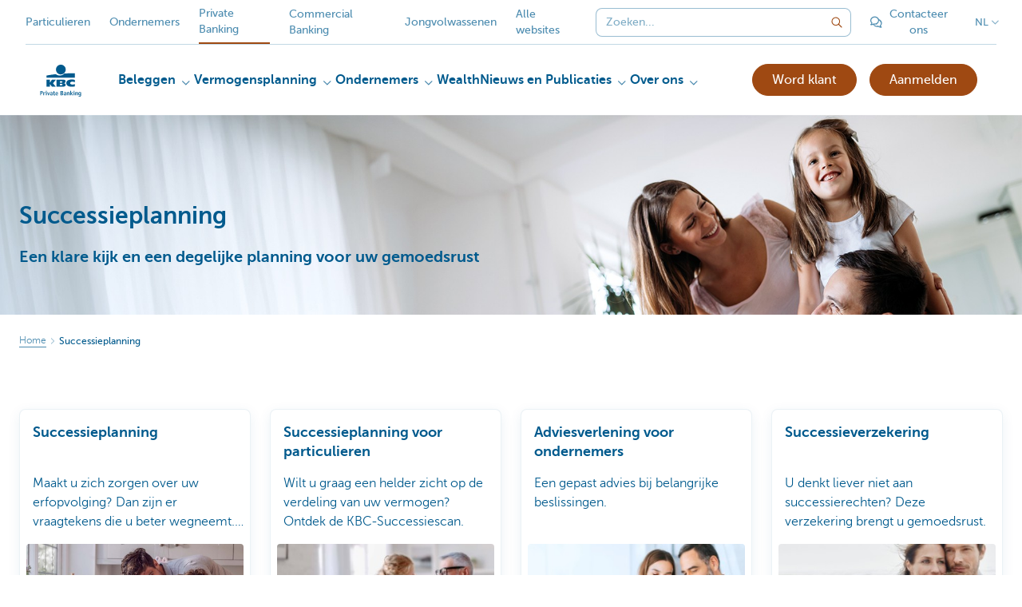

--- FILE ---
content_type: text/html; charset=utf-8
request_url: https://www.kbc.be/private-banking/nl/successieplanning.html?zone=footer-1
body_size: 22489
content:



<!DOCTYPE html>
<html lang="nl" class="no-js mdrn aem__author--classicui aem-design aem-design--private-banking">

<script type="application/javascript">
    var featureFlags = {"youtubeCookieConsent":true,"contentSyncEnabled":true,"TrustBuilder":true,"searchBarTopNavigation":true,"fpidCookie":true,"branchesV2Index":true,"formSubmitToApi":true};
</script>
<head>
    <title>Successieplanning - KBC Private Banking</title>

<meta http-equiv="X-UA-Compatible" content="IE=edge,chrome=1">
<meta http-equiv="content-type" content="text/html; charset=UTF-8"/>

<meta name="title" content="Successieplanning - KBC Private Banking"/>
<meta name="description" content="Van successieplanning voor particulieren en ondernemers tot successieverzekering. Bij KBC Private Banking is uw vermogensverdeling tot in de puntjes geregeld. ">
<meta http-equiv="last-modified" content="Thu, 08 Jun 2023 08:12:54 GMT"/>

<meta name="viewport" content="width=device-width, initial-scale=1.0">
<meta name="HandheldFriendly" content="true">
<meta name="MobileOptimized" content="320">

<link rel="canonical" href="https://www.kbc.be/private-banking/nl/successieplanning.html"/>
<link rel="alternate" hreflang="de-be" href="https://www.kbc.be/private-banking/de/erbschaftsplanung.html"/>
<link rel="alternate" hreflang="fr-be" href="https://www.kbc.be/private-banking/fr/planification-successorale.html"/>
<link rel="alternate" hreflang="en-be" href="https://www.kbc.be/private-banking/en/inheritance-planning.html"/>
<link rel="alternate" hreflang="nl-be" href="https://www.kbc.be/private-banking/nl/successieplanning.html"/>
<meta name="robots" content="NOODP,NOYDIR,noindex,follow"/>
<meta name="browsermap.enabled" content="false"/>

<meta name="format-detection" content="telephone=no">



<meta name="twitter:card" content="summary"/>
<meta name="twitter:site" content="@KBC_BE"/>
<meta name="twitter:title" content="Successieplanning - KBC Private Banking"/>
<meta name="twitter:description" content="Van successieplanning voor particulieren en ondernemers tot successieverzekering. Bij KBC Private Banking is uw vermogensverdeling tot in de puntjes geregeld. "/>
<meta name="twitter:image" content="https://wcmassets.kbc.be/content/dam/private-banking/successieplanning/hero/webheader-successieplanning-basis-2000x795px.jpg/_jcr_content/renditions/cq5dam.web.960.9999.jpeg.cdn.res/last-modified/1686211721321/cq5dam.web.960.9999.jpeg"/>
<meta name="twitter:url" content="https://www.kbc.be/private-banking/nl/successieplanning.html"/>

<meta property="og:title" content="Successieplanning - KBC Private Banking"/>
<meta property="og:site_name" content="KBC"/>
<meta property="og:url" content="https://www.kbc.be/private-banking/nl/successieplanning.html"/>
<meta property="og:description" content="Van successieplanning voor particulieren en ondernemers tot successieverzekering. Bij KBC Private Banking is uw vermogensverdeling tot in de puntjes geregeld. "/>
<meta property="og:image" content="https://wcmassets.kbc.be/content/dam/private-banking/successieplanning/hero/webheader-successieplanning-basis-2000x795px.jpg/_jcr_content/renditions/cq5dam.web.1200.9999.jpeg.cdn.res/last-modified/1686211721321/cq5dam.web.1200.9999.jpeg"/>

    

<link rel="icon" type="image/x-icon" href="https://wcmassets.kbc.be/content/dam/kdl-assets/favicons/kbc-private-banking/favicon.ico.cdn.res/last-modified/0/favicon.ico"/>
<link rel="shortcut icon" type="image/x-icon" href="https://wcmassets.kbc.be/content/dam/kdl-assets/favicons/kbc-private-banking/favicon.ico.cdn.res/last-modified/0/favicon.ico"/>

<link rel="apple-touch-icon" sizes="114x114" href="https://wcmassets.kbc.be/content/dam/kdl-assets/logos/k/logos-kbc-private-banking.svg.cdn.res/last-modified/1733244098656/logos-kbc-private-banking.svg"/>
<link rel="apple-touch-icon" sizes="144x144" href="https://wcmassets.kbc.be/content/dam/kdl-assets/favicons/kbc-private-banking/touch-144.png.cdn.res/last-modified/1731696677599/touch-144.png"/>

    

    


    




    
    
    <script data-script-clientlib type="text/javascript" src="https://wcmassets.kbc.be/etc.clientlibs/kbc/global/websites/fpid.min.ACSHASHbd2abb462fedb88d8c03d1cf7217f4a8.js"></script>






    
    <link data-link-clientlib rel="stylesheet" href="https://wcmassets.kbc.be/etc.clientlibs/kbc/components/websites/display-cookie-trustarc/loader.min.ACSHASHa0b2566880186ad21d19a59db52263cc.css" type="text/css"><script data-script-clientlib type="text/javascript" src="https://wcmassets.kbc.be/etc.clientlibs/kbc/components/websites/display-cookie-trustarc/loader.min.ACSHASHe8b154dc24b29d0f1e3b7b34bf30f344.js" defer></script>




    
    <script data-script-clientlib type="text/javascript" src="https://wcmassets.kbc.be/etc.clientlibs/kbc/global/websites/load.min.ACSHASH2f9fe7dcb61e98188fa475a856df0504.js"></script>



    
    <script data-script-clientlib type="text/javascript" src="https://wcmassets.kbc.be/etc.clientlibs/kbc/components/shared/global/head/globals.min.ACSHASHf50b1428093b72db43ef6b618095f5f1.js" defer></script><script data-script-clientlib type="text/javascript" src="https://wcmassets.kbc.be/etc.clientlibs/kbc/vendor/shared/jquery.min.ACSHASH2c3f93f38107999c6c106cba15295459.js" defer></script><script data-script-clientlib type="text/javascript" src="https://wcmassets.kbc.be/etc.clientlibs/kbc/components/shared/global/head.min.ACSHASH6eb1f4cff344d724477db0773f3328ea.js" defer></script><script data-script-clientlib type="text/javascript" src="https://wcmassets.kbc.be/etc.clientlibs/kbc/vendor/shared/modernizr.min.ACSHASH2f06bfbdc03b6c28f135a3f8893ced1b.js" defer></script><script data-script-clientlib type="text/javascript" src="https://wcmassets.kbc.be/etc.clientlibs/kbc/vendor/shared/enquire.min.ACSHASH3875f09577a561b3a2e3499baddc3c61.js" defer></script><script data-script-clientlib type="text/javascript" src="https://wcmassets.kbc.be/etc.clientlibs/kbc/components/websites/device-detection.min.ACSHASHf17f0a9527a0b2dd1e6d9bbe92ba30ef.js" defer></script><script data-script-clientlib type="text/javascript" src="https://wcmassets.kbc.be/etc.clientlibs/kbc/vendor/shared/jquery-extensions/jquery-custom-extensions.min.ACSHASHf96060aa1d6f82883706d8fb7c46ccf1.js" defer></script><script data-script-clientlib type="text/javascript" src="https://wcmassets.kbc.be/etc.clientlibs/kbc/global/websites/head.min.ACSHASHca0b4db3145a42bab171229b6a037e41.js" defer></script>



    
    <script data-script-clientlib type="text/javascript" src="https://wcmassets.kbc.be/etc.clientlibs/kbc/components/websites/redirect.min.ACSHASHca17e63a43ed0b2e2f7541e69f9b321c.js"></script>



<link rel="preload" href="https://wcmassets.kbc.be/etc.clientlibs/kbc/fonts/websites/museo/resources/font/museosans-300-webfont.woff2" as="font" type="font/woff2" crossorigin/>
<link rel="preload" href="https://wcmassets.kbc.be/etc.clientlibs/kbc/fonts/websites/museo/resources/font/museosans-500-webfont.woff2" as="font" type="font/woff2" crossorigin/>
<link rel="preload" href="https://wcmassets.kbc.be/etc.clientlibs/kbc/fonts/websites/museo/resources/font/museosans-700-webfont.woff2" as="font" type="font/woff2" crossorigin/>





    
    <link data-link-clientlib rel="stylesheet" href="https://wcmassets.kbc.be/etc.clientlibs/kbc/vendor/shared/jquery.min.ACSHASHd41d8cd98f00b204e9800998ecf8427e.css" type="text/css"><link data-link-clientlib rel="stylesheet" href="https://wcmassets.kbc.be/etc.clientlibs/kbc/components/shared/global/head.min.ACSHASHedae3a9dd6da2862b56b747132455fdd.css" type="text/css"><link data-link-clientlib rel="stylesheet" href="https://wcmassets.kbc.be/etc.clientlibs/kbc/components/websites/device-detection.min.ACSHASH1f8e278e7f1c6f868c2c3dc8f49371c1.css" type="text/css"><link data-link-clientlib rel="stylesheet" href="https://wcmassets.kbc.be/etc.clientlibs/kbc/global/websites/head.min.ACSHASH6d1330f512cfd258336aefc5edbf149c.css" type="text/css">



    
    <link data-link-clientlib rel="stylesheet" href="https://wcmassets.kbc.be/etc.clientlibs/kbc/components/websites/cta-button.min.ACSHASHf8fe93bf10545b8ac8797515ca581896.css" type="text/css"><link data-link-clientlib rel="stylesheet" href="https://wcmassets.kbc.be/etc.clientlibs/settings/wcm/designs/private-banking/clientlibs/main.min.ACSHASH34df199fbb87eabd74573db7be7587cd.css" type="text/css">




<script type="text/javascript" data-layer-name="digitalData">
    var digitalData = digitalData || {};digitalData.page = digitalData.page || {};digitalData.page.pageInfo = digitalData.page.pageInfo || {};digitalData.page.attributes = digitalData.page.attributes || {};digitalData.product = digitalData.product || [];digitalData.event=digitalData.event || [];digitalData.event[0]=digitalData.event[0] || {};digitalData.event[0].eventInfo = digitalData.event[0].eventInfo || {};digitalData.user = digitalData.user || {};digitalData.user.initiative = digitalData.user.initiative || {};digitalData.user.attributes = digitalData.user.attributes || {};digitalData.page.pageInfo.issueDate = "202306081038";digitalData.page.attributes.language = "nl";digitalData.page.pageInfo.pillar = "prod";digitalData.page.attributes.title = "Successieplanning";digitalData.page.pageInfo.pageID = "successieplanning";digitalData.page.pageInfo.pageType = "serviceoverview/touch";digitalData.page.attributes.digitalChannel = "web_privatebanking.kbc.be";digitalData.page.attributes.companyCode = "0001";digitalData.page.attributes.digitalAssetCode = "0016";digitalData.page.attributes.platformCode = "0002";digitalData.page.attributes.systemCode = "0001";digitalData.event[0].eventInfo.eventCode = "0012";digitalData.event[0].eventInfo.eventTypeCode = "0001";digitalData.event[0].eventInfo.eventSubTypeCode = "0001";digitalData.event[0].eventInfo.eventNameCode = "0043";digitalData.event[0].eventInfo.eventDetailCode = "0000";digitalData.event[0].eventInfo.eventDetail = "serviceoverview/touch";digitalData.event[0].eventInfo.eventLinkValue = "na";digitalData.event[0].eventInfo.eventLifeCycleCode = "na";digitalData.user.initiative.offerCode = "na";digitalData.user.initiative.contentCode = "na";digitalData.user.initiative.treatmentCode = "na";digitalData.page.attributes.pageZone = "na";digitalData.page.attributes.pageZonePosition = "na";digitalData.page.attributes.contentTag = "na";digitalData.page.attributes.touchTagCode = "na";digitalData.user.attributes.loggedIn = "not logged in";digitalData.user.attributes.marketing = "na";digitalData.page.attributes.ABTest = "na";digitalData.page.attributes.ABVersion = "na";digitalData.page.attributes.distributorCode = "01";digitalData.page.attributes.segmentCode = "PBK";digitalData.event[0].eventInfo.eventJourneyCode = "na";</script>
<script async src="//assets.adobedtm.com/launch-EN0f6839f46e854ca791823915d04fd52b.min.js"></script>

    <script src="https://wcmassets.kbc.be/etc.clientlibs/kbc/vendor/websites/adobe-target-async.min.ACSHASH87dc28862eeb37139cc08aac07ec9d42.js"></script>



    
    
    <script data-script-clientlib type="text/javascript" src="https://wcmassets.kbc.be/etc.clientlibs/kbc/components/websites/adobe-target/prd.min.ACSHASH615f1ef8e3c96c5541dbeaa59dd2efc9.js" defer></script>






    <link rel="search" type="application/opensearchdescription+xml" href="https://www.kbc.be/private-banking/nl/successieplanning.opensearchdescription.xml" title="Search"/>
    

</head>

<body tabindex="-1" data-basename="private-banking" class="device--desktop os--windows aem-body ">

<div id="process-conditional-profiles"><div data-conditional-profiles="{&#34;profiles&#34;:[{&#34;id&#34;:&#34;deviceIsPhone&#34;,&#34;script&#34;:&#34;return jsKbc.deviceDetection.isPhone;&#34;},{&#34;id&#34;:&#34;deviceIsTablet&#34;,&#34;script&#34;:&#34;return jsKbc.deviceDetection.isTablet;&#34;},{&#34;id&#34;:&#34;deviceIsPC&#34;,&#34;script&#34;:&#34;return jsKbc.deviceDetection.isDesktop;&#34;},{&#34;id&#34;:&#34;androidPhone&#34;,&#34;script&#34;:&#34;return jsKbc.deviceDetection.isAndroid \u0026\u0026 jsKbc.deviceDetection.isPhone;&#34;},{&#34;id&#34;:&#34;androidTablet&#34;,&#34;script&#34;:&#34;return jsKbc.deviceDetection.isAndroid \u0026\u0026 jsKbc.deviceDetection.isTablet;&#34;},{&#34;id&#34;:&#34;iOSPhone&#34;,&#34;script&#34;:&#34;return jsKbc.deviceDetection.isIOS \u0026\u0026 jsKbc.deviceDetection.isPhone;&#34;},{&#34;id&#34;:&#34;iOSPad&#34;,&#34;script&#34;:&#34;return jsKbc.deviceDetection.isIOS \u0026\u0026 jsKbc.deviceDetection.isTablet;&#34;},{&#34;id&#34;:&#34;winPhone&#34;,&#34;script&#34;:&#34;return jsKbc.deviceDetection.isWindowsPhone;&#34;},{&#34;id&#34;:&#34;acceptedDisclaimer&#34;,&#34;script&#34;:&#34;return jsKbc.disclaimer.accepted;&#34;},{&#34;id&#34;:&#34;URLParameterMatch&#34;,&#34;script&#34;:&#34;return jsKbc.deviceDetection.hasParameterUrl(config);&#34;},{&#34;id&#34;:&#34;oldBrowserIE&#34;,&#34;script&#34;:&#34;return jsKbc.deviceDetection.isIE \u0026\u0026 jsKbc.deviceDetection.versionIE \u003c 9;&#34;},{&#34;id&#34;:&#34;cvIsUploaded&#34;,&#34;script&#34;:&#34;return !!localStorage.getItem(\u0027cv_matchingData\u0027);&#34;}]}"></div></div>

<div class="customprint">
    <img class="header__image-print" src="https://wcmassets.kbc.be/content/dam/private-banking/successieplanning/hero/webheader-successieplanning-basis-2000x795px.jpg/_jcr_content/renditions/cq5dam.web.480.9999.jpeg.cdn.res/last-modified/1686211721321/cq5dam.web.480.9999.jpeg"/>

<div class="header__image header__image--vertical-top header__image--horizontal-center" style="background-image: url('https://wcmassets.kbc.be/content/dam/private-banking/successieplanning/hero/webheader-successieplanning-basis-2000x795px.jpg/_jcr_content/renditions/cq5dam.web.480.9999.jpeg.cdn.res/last-modified/1686211721321/cq5dam.web.480.9999.jpeg');" data-behaviour="responsiveHeader" data-responsive-background data-backgroundSmall="https://wcmassets.kbc.be/content/dam/private-banking/successieplanning/hero/webheader-successieplanning-basis-2000x795px.jpg/_jcr_content/renditions/cq5dam.web.680.9999.jpeg.cdn.res/last-modified/1686211721321/cq5dam.web.680.9999.jpeg" data-backgroundMedium="https://wcmassets.kbc.be/content/dam/private-banking/successieplanning/hero/webheader-successieplanning-basis-2000x795px.jpg/_jcr_content/renditions/cq5dam.web.960.9999.jpeg.cdn.res/last-modified/1686211721321/cq5dam.web.960.9999.jpeg" data-backgroundLarge="https://wcmassets.kbc.be/content/dam/private-banking/successieplanning/hero/webheader-successieplanning-basis-2000x795px.jpg/_jcr_content/renditions/cq5dam.web.1200.9999.jpeg.cdn.res/last-modified/1686211721321/cq5dam.web.1200.9999.jpeg" data-backgroundLargest="https://wcmassets.kbc.be/content/dam/private-banking/successieplanning/hero/webheader-successieplanning-basis-2000x795px.jpg/_jcr_content/renditions/cq5dam.web.2000.9999.jpeg.cdn.res/last-modified/1686211721321/cq5dam.web.2000.9999.jpeg" data-component-type="hero-image">
    <div class="header__overlay"></div>
</div>

    <img class="logo" src="https://wcmassets.kbc.be/content/dam/kdl-assets/logos/k/logos-kbc-private-banking.svg.cdn.res/last-modified/1733244098656/logos-kbc-private-banking.svg" alt="logo"/>
</div>








    <div id="skip-link">
    <a href="#main-content" class="screenreader-text">Skip to main content</a>
</div>



<header class="site__header aem-site__header">
    

    <div class="top-navigation__container" data-page-zone="topnav" data-component-type="top-navigation">
        <div class="row">
            <div class="grid">
                <div class="top-navigation top-navigation--with-searchbar">
                    
<div class="site-switch" data-component-type="site-switch">
    


    

    
        
            <div class="site-switch__item site-switch__item">
                <a class="site-switch__link" href="/particulieren/nl.html?zone=topnav" target="_self" data-analytics-track="cta-click" data-analytics-cta-type="SiteSwitch" data-analytics-cta-name="Particulieren" data-component-tracking-click="013448b2-8e65-4e8e-b551-a797c15c8b72">Particulieren
                </a>
                
            </div>
        
            <div class="site-switch__item site-switch__item">
                <a class="site-switch__link" href="/ondernemen/nl.html?zone=topnav" target="_self" data-analytics-track="cta-click" data-analytics-cta-type="SiteSwitch" data-analytics-cta-name="Ondernemen" data-component-tracking-click="e0a8eeb5-d425-4122-9d9a-ef01b2898ddc">Ondernemers
                </a>
                
            </div>
        
            <div class="site-switch__item site-switch__item--active">
                
                <span class="site-switch__link">
                    Private Banking
                </span>
            </div>
        
            <div class="site-switch__item site-switch__item">
                <a class="site-switch__link" href="/corporate/nl.html?zone=topnav" target="_self" data-analytics-track="cta-click" data-analytics-cta-type="SiteSwitch" data-analytics-cta-name="CorporateBanking" data-component-tracking-click="2430d360-8105-448d-b6cc-eeec1e3de8b8">Commercial Banking
                </a>
                
            </div>
        
            <div class="site-switch__item site-switch__item">
                <a class="site-switch__link" href="https://www.kbc.be/young-adults?zone=topnav" target="_self" data-analytics-track="cta-click" data-analytics-cta-type="SiteSwitch" data-analytics-cta-name="Jongvolwassenen" data-component-tracking-click="37cbd423-da46-4b20-bf57-3651c3b3ab6e">Jongvolwassenen
                </a>
                
            </div>
        
        <div class="site-switch__item" data-menu-dropdown="parent">
            <a class="site-switch__link" href="/particulieren/nl/info/alle-kbc-sites.html">
                Alle websites
            </a>
        </div>
    
</div>

    
    <script data-script-clientlib type="text/javascript" src="https://wcmassets.kbc.be/etc.clientlibs/kbc/components/websites/dropdown-menu.min.ACSHASH98a11d80c0a485d3f2587de7f5266222.js" defer></script>




                    <div class="top-navigation__items">
                        <div class="top-navigation__searchbar">
                            

<form data-minlength="3" data-component-type="searchbar" data-analytics-track="form-submit" data-analytics-submit-type="CTA Search Button" data-analytics-submit-destination="/content/private-banking/nl/zoek.html" data-component-tracking-id="ec656081-e0f8-4422-860e-8ff192bd3492" class="aem-searchbar" action="/private-banking/nl/zoek.html" data-behaviour="search-bar" data-zoneable autocomplete="off">
    
    <script type="text/javascript">
        var digitalData = digitalData || {};
        digitalData.component = digitalData.component || {};
    </script>

    
        <script type="text/javascript" data-layer-name="componentDigitalData">
            digitalData.component["ec656081-e0f8-4422-860e-8ff192bd3492"] = (function() {
                var digitalData = digitalData || {};digitalData.event=digitalData.event || [];digitalData.event[0]=digitalData.event[0] || {};digitalData.event[0].eventInfo = digitalData.event[0].eventInfo || {};digitalData.page = digitalData.page || {};digitalData.page.attributes = digitalData.page.attributes || {};digitalData.user = digitalData.user || {};digitalData.user.attributes = digitalData.user.attributes || {};digitalData.event[0].eventInfo.eventCode = "0106";digitalData.event[0].eventInfo.eventTypeCode = "0002";digitalData.event[0].eventInfo.eventSubTypeCode = "0010";digitalData.event[0].eventInfo.eventNameCode = "0011";digitalData.event[0].eventInfo.eventDetailCode = "na";digitalData.event[0].eventInfo.eventDetail = "na";digitalData.page.attributes.siteToolCode = "0007";digitalData.page.attributes.siteToolTypeCode = "0002";digitalData.page.attributes.siteToolStatusCode = "0007";digitalData.user.attributes.loggedIn = "not logged in";
                return digitalData;
            })();
        </script>
    

    <div class="aem-searchbar__wrapper">
        <div class="aem-searchbar__input-wrapper">
            <input class="aem-searchbar__input" name="q" maxlength="250" placeholder="Zoeken..." type="search"/>
            <ul class="aem-autocompleter"></ul>
            <button aria-label="Maak de zoekbalk leeg" data-clear class="aem-searchbar__clear-button" type="button">
                <div class="aem-searchbar__clear-circle">
                    <svg viewBox="0 0 24 24" aria-hidden="true" class="aem-searchbar__clear-icon">
                        <path d="M14,14l-4-4" fill="none" stroke="#000" stroke-linecap="round" stroke-linejoin="round"/>
                        <path d="M10,14l4-4" fill="none" stroke="#000" stroke-linecap="round" stroke-linejoin="round"/>
                    </svg>
                </div>
            </button>
        </div>
        <button aria-label="Verzend de zoekopdracht" class="aem-searchbar__button" type="submit">
            <svg aria-hidden="true" viewBox="0 0 24 24">
                <line x1="21.01" y1="21.01" x2="15.3" y2="15.3" stroke-width="1.6" stroke-linecap="round" stroke-linejoin="round"/>
                <circle cx="10.2" cy="10.2" r="7.21" stroke-width="1.6" stroke-linecap="round" stroke-linejoin="round"/>
            </svg>
        </button>
    </div>

</form>

    
    <link data-link-clientlib rel="stylesheet" href="https://wcmassets.kbc.be/etc.clientlibs/kbc/components/autocompleter-web.min.ACSHASHa1b26dc832bfd40fc2ec831db8af81dc.css" type="text/css"><script data-script-clientlib type="text/javascript" src="https://wcmassets.kbc.be/etc.clientlibs/kbc/components/websites/http-helper.min.ACSHASHc06e367876ed863d8b69ae6786639e0f.js" defer></script><script data-script-clientlib type="text/javascript" src="https://wcmassets.kbc.be/etc.clientlibs/kbc/components/kate-search-api.min.ACSHASHdd6951ddb4bb3cb706df822bdacb5b86.js" defer></script><script data-script-clientlib type="text/javascript" src="https://wcmassets.kbc.be/etc.clientlibs/kbc/components/autocompleter-web.min.ACSHASH6b6fb50e5eb70094a547c9722bf88388.js" defer></script>



    
    <link data-link-clientlib rel="stylesheet" href="https://wcmassets.kbc.be/etc.clientlibs/kbc/components/websites/searchbar.min.ACSHASH22636d9bcf1000b695008b3170858d70.css" type="text/css"><script data-script-clientlib type="text/javascript" src="https://wcmassets.kbc.be/etc.clientlibs/kbc/components/websites/searchbar.min.ACSHASHf5001b48765418675090a22aa7399f06.js" defer></script>



                        </div>
                        <div class="top-navigation__links">
                            <a class="top-navigation__link" title="Contacteer ons" href="/private-banking/nl/contact.html">
                                <i class="icon icon--chat2"></i>
                                <span>Contacteer ons</span>
                            </a>
                        
                            <a class="top-navigation__link" title="Onze kantoren" href="/private-banking/nl/kantoor.html">
                                <i class="icon icon--location2"></i>
                                <span>Onze kantoren</span>
                            </a>
                        </div>

                        <div class="languagenav show-on--desktop show-on nav--language--dropdown"><div class="nav--language" role="navigation" data-component-type="languagenav" data-menu-dropdown="parent">
    <button class="nav--language__list-item nav--language__list-item--trigger" data-menu-dropdown="trigger" aria-expanded="false" aria-haspopup="true" aria-controls="language-nav-list">
        <span>NL</span>
        <i class="icon icon--down"></i>
        <i class="icon icon--down-bold"></i>
    </button>
    <ul class="nav--language__list" data-menu-dropdown="list" id="language-nav-list">
        
    
        <li class="nav--language__list-item">
            <a title="Planification successorale" data-menu-dropdown="item" data-lang="fr" href="/private-banking/fr/planification-successorale.html?zone=topnav">
                <span>FR</span>
            </a>
        </li>
    
        <li class="nav--language__list-item">
            <a title="Inheritance planning" data-menu-dropdown="item" data-lang="en" href="/private-banking/en/inheritance-planning.html?zone=topnav">
                <span>EN</span>
            </a>
        </li>
    
        <li class="nav--language__list-item">
            <a title="Erbschaftsplanung" data-menu-dropdown="item" data-lang="de" href="/private-banking/de/erbschaftsplanung.html?zone=topnav">
                <span>DE</span>
            </a>
        </li>
    </ul>
</div>


    
    


</div>

                    </div>
                </div>
            </div>
        </div>
    </div>

    
    
    <script data-script-clientlib type="text/javascript" src="https://wcmassets.kbc.be/etc.clientlibs/kbc/components/websites/page-zone.min.ACSHASHf18d1aed4d7a1a36e40ce1813a3344ec.js"></script>





    
<div class="brand__row__container brand__row__container--dropdownnav" data-component-type="overview-page">
    <div class="nav__backdrop"></div>
    <div class="row brand__row brand__row--dropdownnav">
        <div class="grid aem-mobile-header">
            <div class="logo">
<a href="/private-banking/nl.html?zone=topnav" class="aem-logo" data-component-type="navigation-logo">
    <span class="sr-only">KBC Particulieren</span>
    <?xml version="1.0" encoding="UTF-8"?>
<svg xmlns="http://www.w3.org/2000/svg" width="320" height="320" version="1.1" viewBox="0 0 320 320"><!--{"metaAttributes":{"multicolor":true,"glyph":false,"rotatable":false,"deprecated":false,"rename":false,"themeable":false,"low-quality":false,"custom-viewport":false,"lottie":false}}-->
  <path d="M161.02,121.08c16.88,0,30.57-13.69,30.57-30.57s-13.69-30.57-30.57-30.57-30.57,13.69-30.57,30.57,13.69,30.57,30.57,30.57Z" fill="#005a8d"/>
  <path d="M183.56,115.24c-5.82,6.31-16.1,12.63-29.27,12.63-10.22,0-19.03-3.97-24.62-8.39-33.37,3.5-58.19,8.46-58.19,8.46v13.52l177.04-.02v-27.86s-30.34-.19-64.95,1.66h0Z" fill="#005a8d"/>
  <path d="M92.51,180.97v16.46h-21.03v-43.8h21.03v19.71h.12l12.38-19.71h25.22l-18.46,22.64,17.42,21.17h-24.07l-12.47-16.46h-.15Z" fill="#005a8d"/>
  <path d="M248.53,195.62c-4.97,1.52-11.49,2.41-17.33,2.41-20.81,0-36.08-5.91-36.08-23.12,0-15.55,14.81-22.3,35.05-22.3,5.63,0,12.77.62,18.36,2.4v15.06c-4.15-2.51-8.29-4.07-14.22-4.07-7.72,0-15.43,3.8-15.43,9.32s7.68,9.32,15.43,9.32c5.84,0,10.07-1.62,14.22-4.01v14.98h0Z" fill="#005a8d"/>
  <path d="M133.67,153.63h42.52c11.04,0,14.67,4.3,14.67,10.98,0,7.48-6.69,10.74-13.56,11.11v.12c7.05.55,13.93,1.35,13.93,10.18,0,5.77-3.62,11.41-15.76,11.41h-41.78v-43.8h0ZM154.7,188.53h10.97c4.11,0,5.51-1.71,5.51-4.22s-1.41-4.32-5.47-4.32h-11.01v8.54h0ZM154.7,172.2h10.47c4.05,0,5.63-1.64,5.63-4.15,0-2.89-1.6-4.32-5.34-4.32h-10.77v8.48Z" fill="#005a8d"/>
  <path d="M36.8,240.45v10.53c0,.44-.08.52-.52.52h-3.75c-.44,0-.52-.08-.52-.52v-25.95c0-.44.08-.52.52-.52h6.53c3.31,0,9.08.04,9.08,7.26,0,6.41-4.76,8.68-8.88,8.68h-2.46ZM36.8,228.1v8.76h1.57c2.46,0,4.97-.44,4.97-4.8,0-3.84-2.46-3.95-4.56-3.95,0,0-1.98,0-1.98,0Z" fill="#005a8d"/>
  <path d="M61.54,235.8s0,.08-.04.08-.04.04-.12.04c-.12-.04-.24-.12-.44-.16-.32-.12-.77-.24-1.29-.24-1.33,0-2.74,1.46-3.39,2.14v13.6c0,.2-.04.24-.24.24h-4c-.2,0-.24-.04-.24-.24v-12.19c0-2.26-.28-3.55-.52-4.44-.16-.44-.28-.77-.36-1.05-.12-.24-.16-.36-.16-.52,0-.04.08-.12.16-.16l3.03-1.21c.08-.04.2-.08.28-.12.12-.04.28.08.28.08.28.28.89,1.57,1.17,3.51.64-.81.89-1.09,1.17-1.46,1.05-1.25,2.3-2.18,4.03-2.18.97,0,1.66.28,1.9.56.12.16.12.28,0,.48l-1.21,3.23v.02Z" fill="#005a8d"/>
  <path d="M68.06,251.5c-.2,0-.24-.04-.24-.24v-15.94h-3.43c-.2,0-.24-.04-.24-.24v-2.62c0-.2.04-.24.24-.24h7.66c.2,0,.24.04.24.24v18.8c0,.2-.04.24-.24.24h-4,0ZM67.02,225.92c0-1.66,1.33-2.99,3.03-2.99s2.99,1.29,2.99,2.99-1.33,3.02-2.99,3.02-3.03-1.33-3.03-3.02Z" fill="#005a8d"/>
  <path d="M86.3,251.54c-.08.28-.12.32-.44.32h-3.31c-.32,0-.36-.04-.44-.32l-6.46-18.6c0-.08-.12-.32-.08-.49.04-.16.16-.16.52-.2l3.31-.36c.16,0,.44-.04.52-.04.2,0,.32.32.36.56l2.46,9.08c.44,1.61,1.17,4.36,1.53,6.09h.24c.41-1.69,1.13-4.52,1.61-6.09l2.74-9.08c.04-.16.08-.32.16-.44.08-.16.32-.12.28-.12.08,0,.28.04.41.04l2.74.36c.36.04.56.04.56.2-.04.24-.12.41-.12.49l-6.61,18.6h0Z" fill="#005a8d"/>
  <path d="M107.08,252.03c-.08.04-.16.08-.28.12-.08,0-.12.04-.12.04-.32,0-.77-1.29-1.05-2.74-.64.61-.85.85-1.17,1.13-.28.24-.61.52-1.01.77-.77.44-1.82.85-3.27.85-3.51,0-5.73-2.26-5.73-5.89,0-6.46,6.9-6.5,10.53-6.5v-1.57c0-1.9-.41-3.31-3.19-3.31-1.17,0-2.34.32-3.27.61-.44.16-.85.32-1.17.44-.24.08-.36.12-.48.12-.08,0-.16-.08-.16-.12l-.81-2.46c-.04-.12-.12-.28-.12-.41,0-.56,3.84-1.57,6.78-1.57,4.88,0,6.61,2.14,6.61,6.17v7.79c0,1.97.28,3.15.52,3.92.16.36.24.61.36.85.08.16.16.28.16.41,0,.04-.08.12-.16.16l-2.99,1.21h-.02ZM103.32,242.46c-.61.04-1.29.12-1.98.28-1.37.41-2.7,1.29-2.7,3.27,0,1.74,1.25,3.07,2.99,3.07,1.61,0,2.74-1.09,3.35-1.74v-4.88h-1.66,0Z" fill="#005a8d"/>
  <path d="M115.47,244.72v-9.4h-3.19c-.2,0-.24-.04-.24-.24v-2.62c0-.2.04-.24.24-.24h3.19v-5.41c0-.28.04-.36.36-.41l3.55-.48c.12,0,.41-.08.48,0,.08.08.08.12.08.36v5.93h4.92c.16,0,.36-.04.36.16,0,.05-.01.12-.04.2l-.52,2.38c-.08.32-.12.36-.41.36h-4.32v10.09c0,1.49.12,2.79,1.69,2.79.85,0,1.57-.2,2.1-.41.24-.08.44-.16.64-.24.36-.08.44.04.49.16l.77,3.02c.04.12.04.2-.04.28-.56.64-2.7,1.17-5.25,1.17-4.84,0-4.88-3.67-4.88-7.46h0Z" fill="#005a8d"/>
  <path d="M131.65,242.91c0,2.62.69,5.69,4.76,5.69,1.49,0,2.7-.36,3.55-.69.44-.16.81-.32,1.09-.49.2-.08.32-.16.44-.16.08,0,.16.08.2.16l1.09,2.46c.08.16.04.28-.04.36-.72.81-3.84,1.94-6.86,1.94-5.12,0-8.71-2.87-8.71-10.12,0-6.3,3.35-10.53,8.51-10.53,6.53,0,7.75,5.77,7.75,10.69,0,.64-.04.69-.61.69h-11.17,0ZM132.26,236.65c-.44,1.01-.52,2.05-.64,3.15h7.02c0-2.1-.2-5.17-3.23-5.17-1.74,0-2.66.97-3.15,2.02h0Z" fill="#005a8d"/>
  <path d="M159.86,251.5c-.35,0-.52-.17-.52-.52v-25.95c0-.44.08-.52.52-.52h6.3c3.95,0,9.08.56,9.08,6.74,0,3.84-2.42,5.05-4.68,6.17,2.62.72,5.61,2.14,5.61,6.58,0,6.41-4.48,7.51-9.68,7.51h-6.62ZM164.13,228.1v7.83h1.57c2.42,0,4.72-.64,4.72-4.12,0-2.79-1.97-3.71-4.28-3.71h-2.02ZM164.13,239.52v8.39h1.77c2.79,0,5.45-.49,5.45-4.23s-2.66-4.15-5.37-4.15h-1.86Z" fill="#005a8d"/>
  <path d="M192.05,252.03c-.08.04-.16.08-.28.12-.08,0-.12.04-.12.04-.32,0-.77-1.29-1.05-2.74-.64.61-.85.85-1.17,1.13-.28.24-.61.52-1.01.77-.77.44-1.82.85-3.27.85-3.51,0-5.73-2.26-5.73-5.89,0-6.46,6.9-6.5,10.53-6.5v-1.57c0-1.9-.41-3.31-3.19-3.31-1.17,0-2.34.32-3.27.61-.44.16-.85.32-1.17.44-.24.08-.36.12-.49.12-.08,0-.16-.08-.16-.12l-.81-2.46c-.04-.12-.12-.28-.12-.41,0-.56,3.84-1.57,6.78-1.57,4.88,0,6.61,2.14,6.61,6.17v7.79c0,1.97.28,3.15.52,3.92.16.36.24.61.36.85.08.16.16.28.16.41,0,.04-.08.12-.16.16l-2.99,1.21h0ZM188.3,242.46c-.61.04-1.29.12-1.97.28-1.37.41-2.7,1.29-2.7,3.27,0,1.74,1.25,3.07,2.99,3.07,1.61,0,2.74-1.09,3.35-1.74v-4.88h-1.66Z" fill="#005a8d"/>
  <path d="M210.46,251.5c-.2,0-.24-.04-.24-.24v-12.43c0-1.46-.16-3.71-2.58-3.71-1.82,0-3.23,1.25-3.87,1.82v14.32c0,.2-.04.24-.24.24h-4c-.2,0-.24-.04-.24-.24v-12.19c0-2.87-.2-4.23-.41-5-.08-.41-.2-.64-.28-.85-.08-.24-.04-.36-.04-.36,0-.08.08-.16.16-.2l3.07-1.01c.24-.08.52-.2.64-.04.24.32.52.97.97,2.99.69-.61,1.05-.93,1.41-1.25,1.46-1.17,3.03-1.82,4.97-1.82,2.1,0,4.92.93,4.92,5.57v14.16c0,.2-.04.24-.24.24h-3.99,0Z" fill="#005a8d"/>
  <path d="M233.45,252.06c-.16.08-.24.12-.32.12s-.24-.24-.32-.32l-7.58-9.76c-.16-.24-.41-.56-.41-.56v9.73c0,.2-.04.24-.24.24h-4c-.2,0-.24-.04-.24-.24v-27.11c0-.28.04-.32.52-.41l3.39-.69c.12-.04.32-.08.44-.04.04.04.12.16.12.44v16.75l8.31-8.39c.08-.08.2-.24.28-.24.04,0,.16.04.24.08.12.08.16.12.32.24l1.94,1.61c.08.08.08.12.08.2,0,.12-.04.2-.2.32l-6.74,6.58,7.55,9.08c.2.2.24.36.24.36.04.12-.08.16-.2.24l-3.19,1.77h0Z" fill="#005a8d"/>
  <path d="M241.8,251.5c-.2,0-.24-.04-.24-.24v-15.94h-3.43c-.2,0-.24-.04-.24-.24v-2.62c0-.2.04-.24.24-.24h7.66c.2,0,.24.04.24.24v18.8c0,.2-.04.24-.24.24h-3.99,0ZM240.75,225.92c0-1.66,1.33-2.99,3.02-2.99s2.99,1.29,2.99,2.99-1.33,3.02-2.99,3.02-3.02-1.33-3.02-3.02Z" fill="#005a8d"/>
  <path d="M262.98,251.5c-.2,0-.24-.04-.24-.24v-12.43c0-1.46-.16-3.71-2.58-3.71-1.82,0-3.23,1.25-3.87,1.82v14.32c0,.2-.04.24-.24.24h-3.99c-.2,0-.24-.04-.24-.24v-12.19c0-2.87-.2-4.23-.4-5-.08-.41-.2-.64-.28-.85-.08-.24-.04-.36-.04-.36,0-.08.08-.16.16-.2l3.07-1.01c.24-.08.52-.2.64-.04.24.32.52.97.97,2.99.69-.61,1.05-.93,1.41-1.25,1.45-1.17,3.02-1.82,4.97-1.82,2.1,0,4.92.93,4.92,5.57v14.16c0,.2-.04.24-.24.24h-4Z" fill="#005a8d"/>
  <path d="M287.52,234.31c-.28.85-.56,2.02-.56,3.67v6.01c0,2.66.2,6.82.2,9.08,0,4.23-2.05,6.98-7.46,6.98-2.99,0-7.43-1.09-7.95-1.82-.12-.2-.04-.36.08-.72l.77-2.46c0-.08.08-.12.16-.12.12,0,.24.04.56.16.36.16.81.36,1.37.56,1.17.41,2.7.81,4.56.81,3.07,0,3.63-1.37,3.63-3.75,0-1.41-.12-2.38-.12-3.27-.64.44-.85.56-1.13.72-1.25.77-2.62,1.09-4.08,1.09-4.23,0-6.58-3.51-6.58-9.53,0-6.41,2.79-10.21,7.3-10.21,1.37,0,2.34.28,3.02.69.36.16.64.36.89.56.28.2.49.41,1.05.89.24-.77.77-2.14,1.25-2.14.08,0,.16.04.41.12l3.03,1.09s.08.08.08.16c0,.12,0,.16-.08.36-.08.28-.24.61-.41,1.05h0ZM282.15,236.04c-.89-.64-1.82-.93-2.9-.93-2.74,0-3.79,2.62-3.79,6.46,0,3.63.77,6.3,3.55,6.3,1.21,0,2.3-.32,3.23-1.09.16-.12.32-.28.52-.44v-9.84c-.24-.2-.41-.32-.61-.44h0Z" fill="#005a8d"/>
  
</svg>
</a>

</div>
<div class="mobiletile site-switch base">
<div class="aem-main-nav__mobile-tile" data-menu-dropdown="parent">
    <button class="aem-main-nav__mobile-tile__trigger" data-mobile-tile="site-switch" data-menu-dropdown="trigger" aria-expanded="false" aria-haspopup="true" aria-controls="site-switch-list">
            <span class="aem-main-nav__mobile-tile__text" data-mobile-tile="site-switch">Private Banking</span>
        <i class="icon icon--down"></i>
        <i class="icon icon--down-bold"></i>
    </button>
    <ul class="aem-main-nav__mobile-tile__list" data-menu-dropdown="list" id="site-switch-list">
        
            
            <li class="aem-main-nav__mobile-tile__list-item">
                <a class="aem-main-nav__mobile-tile__text" data-menu-dropdown="item" target="_self" data-analytics-track="cta-click" data-analytics-cta-type="SiteSwitch" data-analytics-cta-name="Particulieren" data-component-tracking-click="013448b2-8e65-4e8e-b551-a797c15c8b72" href="/particulieren/nl.html?zone=mobile-menu">Particulieren</a>
            </li>
        
            
            <li class="aem-main-nav__mobile-tile__list-item">
                <a class="aem-main-nav__mobile-tile__text" data-menu-dropdown="item" target="_self" data-analytics-track="cta-click" data-analytics-cta-type="SiteSwitch" data-analytics-cta-name="Ondernemen" data-component-tracking-click="e0a8eeb5-d425-4122-9d9a-ef01b2898ddc" href="/ondernemen/nl.html?zone=mobile-menu">Ondernemers</a>
            </li>
        
            <li class="aem-main-nav__mobile-tile__list-item aem-main-nav__mobile-tile__list-item--active">
                <p class="aem-main-nav__mobile-tile__text aem-main-nav__mobile-tile__text--active">Private Banking</p>
            </li>
            
        
            
            <li class="aem-main-nav__mobile-tile__list-item">
                <a class="aem-main-nav__mobile-tile__text" data-menu-dropdown="item" target="_self" data-analytics-track="cta-click" data-analytics-cta-type="SiteSwitch" data-analytics-cta-name="CorporateBanking" data-component-tracking-click="2430d360-8105-448d-b6cc-eeec1e3de8b8" href="/corporate/nl.html?zone=mobile-menu">Commercial Banking</a>
            </li>
        
            
            <li class="aem-main-nav__mobile-tile__list-item">
                <a class="aem-main-nav__mobile-tile__text" data-menu-dropdown="item" target="_self" data-analytics-track="cta-click" data-analytics-cta-type="SiteSwitch" data-analytics-cta-name="Jongvolwassenen" data-component-tracking-click="37cbd423-da46-4b20-bf57-3651c3b3ab6e" href="https://www.kbc.be/young-adults?zone=mobile-menu">Jongvolwassenen</a>
            </li>
        
        <li class="aem-main-nav__mobile-tile__list-item">
            <a class="aem-main-nav__mobile-tile__text" data-menu-dropdown="item" href="/particulieren/nl/info/alle-kbc-sites.html">Alle websites</a>
        </li>
    </ul>
</div>
</div>
<script type="text/javascript" data-layer-name="componentDigitalData">
        var digitalData = digitalData || {};
        digitalData.component = digitalData.component || {};
        
        digitalData.component['a53940dc-080c-4ee9-97c7-784bbf80a817'] = (function () {
            var digitalData = digitalData || {};digitalData.event=digitalData.event || [];digitalData.event[0]=digitalData.event[0] || {};digitalData.event[0].eventInfo = digitalData.event[0].eventInfo || {};digitalData.user = digitalData.user || {};digitalData.user.attributes = digitalData.user.attributes || {};digitalData.event[0].eventInfo.eventCode = "0123";digitalData.event[0].eventInfo.eventTypeCode = "0002";digitalData.event[0].eventInfo.eventSubTypeCode = "0010";digitalData.event[0].eventInfo.eventNameCode = "0039";digitalData.event[0].eventInfo.eventDetailCode = "na";digitalData.user.attributes.loggedIn = "not logged in";
                    return digitalData;
                
        })();
        </script>



<button class="nav--trigger js-toggle" data-target="main-menu" data-toggle-menu="mobile-navigation-open" data-slide-speed="0" data-analytics-track='cta-click' data-analytics-cta-type='CTA Mobile Menu Button' data-analytics-cta-name="" data-component-tracking-click="a53940dc-080c-4ee9-97c7-784bbf80a817" role="button" aria-expanded="false" aria-controls="main-menu" data-component-type="mobile-menu">
    <span class="aem-menu-text">MENU</span>
    
    <span class="aem-icon__menu"><svg xmlns="http://www.w3.org/2000/svg" viewBox="0 0 24 24" width="24" height="24"><!--{"metaAttributes":{"multicolor":false,"glyph":false,"rotatable":false,"deprecated":false,"rename":false,"themeable":false,"low-quality":false,"custom-viewport":false,"lottie":false}}--><g class="nc-icon-wrapper" transform="translate(2.3999999999999995 2.3999999999999995) scale(0.8)" stroke-linecap="round" stroke-linejoin="round" stroke-width="1.3" fill="#000000" stroke="#000000"><line data-color="color-2" fill="none" stroke-miterlimit="10" x1="1" y1="12" x2="23" y2="12"/> <line fill="none" stroke="#000000" stroke-miterlimit="10" x1="1" y1="5" x2="23" y2="5"/> <line fill="none" stroke="#000000" stroke-miterlimit="10" x1="1" y1="19" x2="23" y2="19"/></g></svg></span>
    
    <span class="aem-icon__cancel"><svg xmlns="http://www.w3.org/2000/svg" width="24" height="24" viewBox="0 0 24 24"><!--{"metaAttributes":{"multicolor":false,"glyph":false,"rotatable":false,"deprecated":false,"rename":false,"themeable":false,"low-quality":false,"custom-viewport":false,"lottie":false}}--><path d="M19.9,4.1,4.1,19.9" fill="none" stroke="#000" stroke-linecap="round" stroke-linejoin="round"/><path d="M19.9,19.9,4.1,4.1" fill="none" stroke="#000" stroke-linecap="round" stroke-linejoin="round"/></svg></span>
</button>
<div class="site__header__mobile show-on show-on--mobile show-on--tablet">
                <span class="homebanking-button-placeholder homebanking-button--mobile"><script type="text/javascript" data-layer-name="componentDigitalData">
        var digitalData = digitalData || {};
        digitalData.component = digitalData.component || {};
        
        digitalData.component['cbb18e99-32ba-4f9f-9f39-45eba86afd69'] = (function () {
            var digitalData = digitalData || {};digitalData.event=digitalData.event || [];digitalData.event[0]=digitalData.event[0] || {};digitalData.event[0].eventInfo = digitalData.event[0].eventInfo || {};digitalData.page = digitalData.page || {};digitalData.page.attributes = digitalData.page.attributes || {};digitalData.user = digitalData.user || {};digitalData.user.attributes = digitalData.user.attributes || {};digitalData.event[0].eventInfo.eventCode = "0106";digitalData.event[0].eventInfo.eventTypeCode = "0002";digitalData.event[0].eventInfo.eventSubTypeCode = "0010";digitalData.event[0].eventInfo.eventNameCode = "0035";digitalData.event[0].eventInfo.eventDetailCode = "na";digitalData.event[0].eventInfo.eventDetail = "na";digitalData.event[0].eventInfo.eventLinkValue = "na";digitalData.page.attributes.siteToolCode = "0011";digitalData.page.attributes.siteToolTypeCode = "0002";digitalData.page.attributes.siteToolStatusCode = "0007";digitalData.user.attributes.loggedIn = "not logged in";
                    return digitalData;
                
        })();
        </script>
<a href="/private-banking/nl/proces/aanmelden/bankieren-op-je-pc.html?zone=topnav" class="btn btn--touch visible-on visible-on--inline-block visible-on--desktop" data-analytics-track='cta-click' data-component-type="homebanking-button" data-analytics-cta-type='Homebanking button' data-analytics-cta-name='/content/private-banking/nl/proces/aanmelden/bankieren-op-je-pc.html?zone=topnav' data-component-tracking-click="cbb18e99-32ba-4f9f-9f39-45eba86afd69">
        <span>Aanmelden</span>
    </a>

    <a href="/private-banking/nl/proces/aanmelden/bankieren-op-je-android-phone.html?zone=topnav" class="btn btn--touch visible-on visible-on--inline-block visible-on--smartphone--android" data-analytics-track='cta-click' data-analytics-cta-type='Homebanking button' data-analytics-cta-name='/content/private-banking/nl/proces/aanmelden/bankieren-op-je-android-phone.html?zone=topnav' data-component-tracking-click="cbb18e99-32ba-4f9f-9f39-45eba86afd69">
        <span>Aanmelden</span>
    </a>

    <a href="/private-banking/nl/proces/aanmelden/bankieren-op-je-iphone.html?zone=topnav" class="btn btn--touch visible-on visible-on--inline-block visible-on--smartphone--ios" data-analytics-track='cta-click' data-analytics-cta-type='Homebanking button' data-analytics-cta-name='/content/private-banking/nl/proces/aanmelden/bankieren-op-je-iphone.html?zone=topnav' data-component-tracking-click="cbb18e99-32ba-4f9f-9f39-45eba86afd69">
        <span>Aanmelden</span>
    </a>

    <a href="/private-banking/nl/proces/aanmelden/bankieren-op-je-windows-phone.html?zone=topnav" class="btn btn--touch visible-on visible-on--inline-block visible-on--smartphone--windows" data-analytics-track='cta-click' data-analytics-cta-type='Homebanking button' data-analytics-cta-name='/content/private-banking/nl/proces/aanmelden/bankieren-op-je-windows-phone.html?zone=topnav' data-component-tracking-click="cbb18e99-32ba-4f9f-9f39-45eba86afd69">
        <span>Aanmelden</span>
    </a>

    <a href="/private-banking/nl/proces/aanmelden/bankieren-op-je-tablet.html?zone=topnav" class="btn btn--touch visible-on visible-on--inline-block visible-on--tablet--android" data-analytics-track='cta-click' data-analytics-cta-type='Homebanking button' data-analytics-cta-name='/content/private-banking/nl/proces/aanmelden/bankieren-op-je-tablet.html?zone=topnav' data-component-tracking-click="cbb18e99-32ba-4f9f-9f39-45eba86afd69">
        <span>Aanmelden</span>
    </a>

    <a href="/private-banking/nl/proces/aanmelden/bankieren-op-je-ipad.html?zone=topnav" class="btn btn--touch visible-on visible-on--inline-block visible-on--tablet--ios" data-analytics-track='cta-click' data-analytics-cta-type='Homebanking button' data-analytics-cta-name='/content/private-banking/nl/proces/aanmelden/bankieren-op-je-ipad.html?zone=topnav' data-component-tracking-click="cbb18e99-32ba-4f9f-9f39-45eba86afd69">
        <span>Aanmelden</span>
    </a>
</span>
</div>
        </div>
        <div class="grid brand__grid">
            <nav id="main-menu" class="nav--main aem-main-nav">
    
    
    <link data-link-clientlib rel="stylesheet" href="https://wcmassets.kbc.be/etc.clientlibs/kbc/components/websites/main-navigation.min.ACSHASH65ee82538ff85131d9805f54ba484b6f.css" type="text/css"><script data-script-clientlib type="text/javascript" src="https://wcmassets.kbc.be/etc.clientlibs/kbc/components/websites/main-navigation.min.ACSHASH9c302bfd824269c4eb8192c41da1c161.js" defer></script>


<ul class="aem-main-nav__list" data-component-type="desktop-mainnav">
    <li data-mainnav-item class="aem-main-nav__list__item ">
        
        <button data-mainnav-item-action data-mainnav-click data-target="menu-item-134219553" aria-controls="menu-item-134219553" aria-haspopup="true" aria-expanded="false">
            <span data-mainnav-click>Beleggen</span>
            <i class="icon icon--down-bold" data-mainnav-click></i>
        </button>
        <div class="aem-main-nav__block" id="menu-item-134219553" aria-hidden="true" data-mainnav-block>
            <div class="aem-main-nav__block__title">
                <a href="https://www.kbc.be/private-banking/nl/vermogensbeheer.html?zone=topnav">Beleggen</a>
                
            </div>
            <div class="aem-main-nav__block__columns">
                <div class="aem-main-nav__block__columns__column">
                    <div class="aem-main-nav__block__columns__column__title">
                        Onze aanpak
                        
                    </div>

                    <div class="aem-main-nav__block__columns__column__item" aria-selected="false">
                        <a href="https://www.kbc.be/private-banking/nl/vermogensbeheer/beheerformules/beleggingsformules.html?zone=topnav">Beleggingsformules</a>
                    </div>
<div class="aem-main-nav__block__columns__column__item" aria-selected="false">
                        <a href="https://www.kbc.be/private-banking/nl/vermogensbeheer/beleggingsstrategie/beleggingsstrategie-op-jouw-maat.html?zone=topnav">Beleggingsstrategie</a>
                    </div>
<div class="aem-main-nav__block__columns__column__item" aria-selected="false">
                        <a href="https://www.kbc.be/private-banking/nl/vermogensbeheer/beheerformules/strategie-plus.html?zone=topnav">Strategie Plus</a>
                    </div>
<div class="aem-main-nav__block__columns__column__item" aria-selected="false">
                        <a href="https://www.kbc.be/private-banking/nl/vermogensbeheer/beleggingsstrategie/beleggersprofiel.html?zone=topnav">Uw beleggersprofiel</a>
                    </div>
<div class="aem-main-nav__block__columns__column__item" aria-selected="false">
                        <a href="https://www.kbc.be/private-banking/nl/vermogensbeheer/digitale-tools.html?zone=topnav">Digitale portefeuilleopvolging</a>
                    </div>
<div class="aem-main-nav__block__columns__column__item" aria-selected="false">
                        <a href="https://www.kbc.be/private-banking/nl/vermogensbeheer/beleggingsinstrumenten/duurzaam-beleggen.html?zone=topnav">Verantwoord beleggen</a>
                    </div>

                    
                </div>
<div class="aem-main-nav__block__columns__column">
                    <div class="aem-main-nav__block__columns__column__title">
                        Ons aanbod
                        
                    </div>

                    <div class="aem-main-nav__block__columns__column__item" aria-selected="false">
                        <a href="https://www.kbc.be/private-banking/nl/vermogensbeheer/beleggingsinstrumenten/aandelen.html?zone=topnav">Aandelen</a>
                    </div>
<div class="aem-main-nav__block__columns__column__item" aria-selected="false">
                        <a href="https://www.kbc.be/private-banking/nl/vermogensbeheer/beleggingsinstrumenten/obligatieservice.html?zone=topnav">Obligatieservice</a>
                    </div>
<div class="aem-main-nav__block__columns__column__item" aria-selected="false">
                        <a href="https://www.kbc.be/private-banking/nl/vermogensbeheer/beleggingsinstrumenten/fondsen.html?zone=topnav">Fondsen</a>
                    </div>
<div class="aem-main-nav__block__columns__column__item" aria-selected="false">
                        <a href="https://www.kbc.be/private-banking/nl/vermogensbeheer/beleggingsinstrumenten/spaar-en-beleggingsverzekeringen.html?zone=topnav">Spaar- en beleggingsverzekeringen</a>
                    </div>
<div class="aem-main-nav__block__columns__column__item" aria-selected="false">
                        <a href="https://www.kbc.be/private-banking/nl/vermogensbeheer/beleggingsinstrumenten/thematisch-beleggen.html?zone=topnav">Thematisch beleggen</a>
                    </div>

                    
                </div>
<div class="aem-main-nav__block__columns__column">
                    <div class="aem-main-nav__block__columns__column__title">
                        Rendement en risico
                        
                    </div>

                    <div class="aem-main-nav__block__columns__column__item" aria-selected="false">
                        <a href="https://www.kbc.be/private-banking/nl/vermogensbeheer/rendement-en-risico.html?zone=topnav">Rendement en risico</a>
                    </div>

                    
                </div>
<div class="aem-main-nav__block__columns__column">
                    <div class="aem-main-nav__block__columns__column__title">
                        
                        
                    </div>

                    
                    
                </div>

            </div>
        </div>
    </li>

    <li data-mainnav-item class="aem-main-nav__list__item ">
        
        <button data-mainnav-item-action data-mainnav-click data-target="menu-item--653460939" aria-controls="menu-item--653460939" aria-haspopup="true" aria-expanded="false">
            <span data-mainnav-click>Vermogensplanning</span>
            <i class="icon icon--down-bold" data-mainnav-click></i>
        </button>
        <div class="aem-main-nav__block" id="menu-item--653460939" aria-hidden="true" data-mainnav-block>
            <div class="aem-main-nav__block__title">
                <a href="https://www.kbc.be/private-banking/nl/successieplanning.html?zone=topnav">Vermogensplanning</a>
                
            </div>
            <div class="aem-main-nav__block__columns">
                <div class="aem-main-nav__block__columns__column">
                    <div class="aem-main-nav__block__columns__column__title">
                        Private Plan
                        
                    </div>

                    <div class="aem-main-nav__block__columns__column__item" aria-selected="false">
                        <a href="https://www.kbc.be/private-banking/nl/private-plan.html?zone=topnav">Private Plan</a>
                    </div>

                    
                </div>
<div class="aem-main-nav__block__columns__column">
                    <div class="aem-main-nav__block__columns__column__title">
                        Successie
                        
                    </div>

                    <div class="aem-main-nav__block__columns__column__item" aria-selected="false">
                        <a href="https://www.kbc.be/private-banking/nl/successieplanning/successieplanning-verhelderd.html?zone=topnav">Successieplanning - algemeen</a>
                    </div>
<div class="aem-main-nav__block__columns__column__item" aria-selected="false">
                        <a href="https://www.kbc.be/private-banking/nl/successieplanning/successieplanning-voor-particulieren.html?zone=topnav">Successieplanning voor particulieren</a>
                    </div>
<div class="aem-main-nav__block__columns__column__item" aria-selected="false">
                        <a href="https://www.kbc.be/private-banking/nl/successieplanning/successieverzekering.html?zone=topnav">Successieverzekering</a>
                    </div>
<div class="aem-main-nav__block__columns__column__item" aria-selected="false">
                        <a href="https://www.kbc.be/private-banking/nl/successieplanning/filantropie.html?zone=topnav">Filantropie</a>
                    </div>
<div class="aem-main-nav__block__columns__column__item" aria-selected="false">
                        <a href="https://www.kbc.be/private-banking/nl/successieplanning/erfrecht.html?zone=topnav">Het erfrecht</a>
                    </div>
<div class="aem-main-nav__block__columns__column__item" aria-selected="false">
                        <a href="https://www.kbc.be/private-banking/nl/successieplanning/duolegaat.html?zone=topnav">Duolegaat</a>
                    </div>

                    
                </div>
<div class="aem-main-nav__block__columns__column">
                    <div class="aem-main-nav__block__columns__column__title">
                        Services
                        
                    </div>

                    <div class="aem-main-nav__block__columns__column__item" aria-selected="false">
                        <a href="https://www.kbc.be/private-banking/nl/successieplanning/vastgoedservice.html?zone=topnav">Vastgoedservice</a>
                    </div>
<div class="aem-main-nav__block__columns__column__item" aria-selected="false">
                        <a href="https://www.kbc.be/private-banking/nl/beschermen-en-ontzorgen/verzekeren.html?zone=topnav">Verzekeringsservice</a>
                    </div>
<div class="aem-main-nav__block__columns__column__item" aria-selected="false">
                        <a href="https://www.kbc.be/private-banking/nl/beschermen-en-ontzorgen/kunstservice.html?zone=topnav">Kunstservice</a>
                    </div>
<div class="aem-main-nav__block__columns__column__item" aria-selected="false">
                        <a href="/private-banking/nl/beschermen-en-ontzorgen/generatiebankieren.html?zone=topnav">Bankieren over generaties</a>
                    </div>
<div class="aem-main-nav__block__columns__column__item" aria-selected="false">
                        <a href="https://www.kbc.be/private-banking/nl/beschermen-en-ontzorgen/lenen.html?zone=topnav">Lenen</a>
                    </div>
<div class="aem-main-nav__block__columns__column__item" aria-selected="false">
                        <a href="https://www.kbc.be/private-banking/nl/beschermen-en-ontzorgen/betaalverkeer.html?zone=topnav">Betaalservice</a>
                    </div>

                    
                </div>
<div class="aem-main-nav__block__columns__column">
                    <div class="aem-main-nav__block__columns__column__title">
                        
                        
                    </div>

                    
                    
                </div>

            </div>
        </div>
    </li>

    <li data-mainnav-item class="aem-main-nav__list__item ">
        
        <button data-mainnav-item-action data-mainnav-click data-target="menu-item--631029987" aria-controls="menu-item--631029987" aria-haspopup="true" aria-expanded="false">
            <span data-mainnav-click>Ondernemers</span>
            <i class="icon icon--down-bold" data-mainnav-click></i>
        </button>
        <div class="aem-main-nav__block" id="menu-item--631029987" aria-hidden="true" data-mainnav-block>
            <div class="aem-main-nav__block__title">
                <a href="https://www.kbc.be/private-banking/nl/ondernemen.html?zone=topnav">Ondernemers</a>
                
            </div>
            <div class="aem-main-nav__block__columns">
                <div class="aem-main-nav__block__columns__column">
                    <div class="aem-main-nav__block__columns__column__title">
                        De juiste service
                        
                    </div>

                    <div class="aem-main-nav__block__columns__column__item" aria-selected="false">
                        <a href="/private-banking/nl/successieplanning/adviesverlening-voor-ondernemers.html?zone=topnav">Adviesverlening voor ondernemers</a>
                    </div>
<div class="aem-main-nav__block__columns__column__item" aria-selected="false">
                        <a href="https://www.kbc.be/private-banking/nl/beschermen-en-ontzorgen/institutionele-vermogensbegeleiding.html?zone=topnav">Institutionele vermogensbegeleiding</a>
                    </div>
<div class="aem-main-nav__block__columns__column__item" aria-selected="false">
                        <a href="https://www.kbc.be/private-banking/nl/ondernemen/DBI-bevek.html?zone=topnav">Beleggen voor vennootschappen</a>
                    </div>
<div class="aem-main-nav__block__columns__column__item" aria-selected="false">
                        <a href="https://www.kbc.be/private-banking/nl/ondernemen.html?zone=topnav">Meedenken met ondernemers, dat is ons vak</a>
                    </div>

                    
                </div>
<div class="aem-main-nav__block__columns__column">
                    <div class="aem-main-nav__block__columns__column__title">
                        Op het juiste moment
                        
                    </div>

                    <div class="aem-main-nav__block__columns__column__item" aria-selected="false">
                        <a href="https://www.kbc.be/private-banking/nl/beschermen-en-ontzorgen/familiebedrijf-in-transitie.html?zone=topnav">Familiebedrijf in transitie</a>
                    </div>
<div class="aem-main-nav__block__columns__column__item" aria-selected="false">
                        <a href="https://www.kbc.be/private-banking/nl/ondernemen/bedrijf-verkopen.html?zone=topnav">Bedrijf verkopen of overlaten</a>
                    </div>
<div class="aem-main-nav__block__columns__column__item" aria-selected="false">
                        <a href="https://www.kbc.be/private-banking/nl/beschermen-en-ontzorgen/liquidatiereserve.html?zone=topnav">Liquidatiereserve</a>
                    </div>
<div class="aem-main-nav__block__columns__column__item" aria-selected="false">
                        <a href="https://www.kbc.be/private-banking/nl/ondernemen/managementvennootschap.html?zone=topnav">Managementvennootschap</a>
                    </div>
<div class="aem-main-nav__block__columns__column__item" aria-selected="false">
                        <a href="https://www.kbc.be/private-banking/nl/beschermen-en-ontzorgen/uw-pensioen-als-ondernemer.html?zone=topnav">Pensioen voor ondernemers en zelfstandigen</a>
                    </div>

                    
                </div>
<div class="aem-main-nav__block__columns__column">
                    <div class="aem-main-nav__block__columns__column__title">
                        
                        
                    </div>

                    
                    
                </div>
<div class="aem-main-nav__block__columns__column">
                    <div class="aem-main-nav__block__columns__column__title">
                        
                        
                    </div>

                    
                    
                </div>

            </div>
        </div>
    </li>

    <li data-mainnav-item class="aem-main-nav__list__item ">
        <a data-mainnav-item-action href="https://www.kbc.be/private-banking/nl/wealth-management.html?zone=topnav">
            <span>Wealth</span>
        </a>
        
        <div class="aem-main-nav__block" id="menu-item-1233700439" aria-hidden="true" data-mainnav-block>
            <div class="aem-main-nav__block__title">
                <a href="https://www.kbc.be/private-banking/nl/wealth-management.html?zone=topnav">Wealth</a>
                
            </div>
            <div class="aem-main-nav__block__columns">
                <div class="aem-main-nav__block__columns__column">
                    <div class="aem-main-nav__block__columns__column__title">
                        
                        
                    </div>

                    
                    
                </div>
<div class="aem-main-nav__block__columns__column">
                    <div class="aem-main-nav__block__columns__column__title">
                        
                        
                    </div>

                    
                    
                </div>
<div class="aem-main-nav__block__columns__column">
                    <div class="aem-main-nav__block__columns__column__title">
                        
                        
                    </div>

                    
                    
                </div>
<div class="aem-main-nav__block__columns__column">
                    <div class="aem-main-nav__block__columns__column__title">
                        
                        
                    </div>

                    
                    
                </div>

            </div>
        </div>
    </li>

    <li data-mainnav-item class="aem-main-nav__list__item ">
        
        <button data-mainnav-item-action data-mainnav-click data-target="menu-item--1983750153" aria-controls="menu-item--1983750153" aria-haspopup="true" aria-expanded="false">
            <span data-mainnav-click>Nieuws en Publicaties</span>
            <i class="icon icon--down-bold" data-mainnav-click></i>
        </button>
        <div class="aem-main-nav__block" id="menu-item--1983750153" aria-hidden="true" data-mainnav-block>
            <div class="aem-main-nav__block__title">
                <a href="https://www.kbc.be/private-banking/nl/publicaties.html?zone=topnav">Nieuws en Publicaties</a>
                
            </div>
            <div class="aem-main-nav__block__columns">
                <div class="aem-main-nav__block__columns__column">
                    <div class="aem-main-nav__block__columns__column__title">
                        Nieuwsberichten
                        
                    </div>

                    <div class="aem-main-nav__block__columns__column__item" aria-selected="false">
                        <a href="https://www.kbc.be/private-banking/nl/nieuws.html?zone=topnav">Overzicht nieuwsberichten</a>
                    </div>
<div class="aem-main-nav__block__columns__column__item" aria-selected="false">
                        <a href="https://www.kbc.be/private-banking/nl/over-ons/inschrijving-nieuwsbrief.html?zone=topnav">Schrijf in op onze nieuwsbrief</a>
                    </div>

                    
                </div>
<div class="aem-main-nav__block__columns__column">
                    <div class="aem-main-nav__block__columns__column__title">
                        Publicaties
                        
                    </div>

                    <div class="aem-main-nav__block__columns__column__item" aria-selected="false">
                        <a href="https://www.kbc.be/private-banking/nl/successieplanning/vastgoedservice/vastgoedrapport.html?zone=topnav">KBC-Vastgoedstrategie</a>
                    </div>
<div class="aem-main-nav__block__columns__column__item" aria-selected="false">
                        <a href="https://www.kbc.be/private-banking/nl/successieplanning/erfrecht/het-nieuwe-erfrecht.html?zone=topnav">Gids over erfrecht</a>
                    </div>
<div class="aem-main-nav__block__columns__column__item" aria-selected="false">
                        <a href="https://www.kbc.be/private-banking/nl/ondernemen/bedrijf-verkopen.html?zone=topnav">Uw bedrijf verkopen of overlaten</a>
                    </div>
<div class="aem-main-nav__block__columns__column__item" aria-selected="false">
                        <a href="https://www.kbc.be/private-banking/nl/ondernemen/gids-managementvennootschap.html?zone=topnav">Gids voor managementvennootschappen</a>
                    </div>
<div class="aem-main-nav__block__columns__column__item" aria-selected="false">
                        <a href="https://www.kbc.be/private-banking/nl/beschermen-en-ontzorgen/uw-pensioen-als-ondernemer.html?zone=topnav">Pensioengids voor ondernemers en zelfstandigen</a>
                    </div>

                    
                </div>
<div class="aem-main-nav__block__columns__column">
                    <div class="aem-main-nav__block__columns__column__title">
                        Media
                        
                    </div>

                    <div class="aem-main-nav__block__columns__column__item" aria-selected="false">
                        <a href="https://www.kbc.be/private-banking/nl/webinar.html?zone=topnav">Webinars</a>
                    </div>
<div class="aem-main-nav__block__columns__column__item" aria-selected="false">
                        <a href="https://www.kbc.be/private-banking/nl/podcast.html?zone=topnav">Podcasts</a>
                    </div>
<div class="aem-main-nav__block__columns__column__item" aria-selected="false">
                        <a href="https://www.kbc.be/private-banking/nl/publicaties/private-expert-magazine.html?zone=topnav">Magazine &#39;Private Expert&#39;</a>
                    </div>

                    
                </div>
<div class="aem-main-nav__block__columns__column">
                    <div class="aem-main-nav__block__columns__column__title">
                        
                        
                    </div>

                    
                    
                </div>

            </div>
        </div>
    </li>

    <li data-mainnav-item class="aem-main-nav__list__item ">
        
        <button data-mainnav-item-action data-mainnav-click data-target="menu-item-1622608483" aria-controls="menu-item-1622608483" aria-haspopup="true" aria-expanded="false">
            <span data-mainnav-click>Over ons</span>
            <i class="icon icon--down-bold" data-mainnav-click></i>
        </button>
        <div class="aem-main-nav__block" id="menu-item-1622608483" aria-hidden="true" data-mainnav-block>
            <div class="aem-main-nav__block__title">
                <a href="https://www.kbc.be/private-banking/nl/over-ons.html?zone=topnav">Over ons</a>
                
            </div>
            <div class="aem-main-nav__block__columns">
                <div class="aem-main-nav__block__columns__column">
                    <div class="aem-main-nav__block__columns__column__title">
                        Aangename kennismaking
                        
                    </div>

                    <div class="aem-main-nav__block__columns__column__item" aria-selected="false">
                        <a href="https://www.kbc.be/private-banking/nl/over-ons/uw-private-banker.html?zone=topnav">Maak kennis met uw private banker</a>
                    </div>
<div class="aem-main-nav__block__columns__column__item" aria-selected="false">
                        <a href="https://www.kbc.be/private-banking/nl/over-ons/kennismakingsgesprek.html?zone=topnav">Kennismakingsgesprek</a>
                    </div>

                    
                </div>
<div class="aem-main-nav__block__columns__column">
                    <div class="aem-main-nav__block__columns__column__title">
                        Goed geïnformeerd
                        
                    </div>

                    <div class="aem-main-nav__block__columns__column__item" aria-selected="false">
                        <a href="https://www.kbc.be/private-banking/nl/over-ons/brochure.html?zone=topnav">Brochures</a>
                    </div>
<div class="aem-main-nav__block__columns__column__item" aria-selected="false">
                        <a href="https://www.kbc.be/private-banking/nl/over-ons/beursfocus.html?zone=topnav">Markt en Visie Nu</a>
                    </div>
<div class="aem-main-nav__block__columns__column__item" aria-selected="false">
                        <a href="https://www.kbc.be/private-banking/nl/over-ons/inschrijving-nieuwsbrief.html?zone=topnav">Schrijf in op onze nieuwsbrief</a>
                    </div>
<div class="aem-main-nav__block__columns__column__item" aria-selected="false">
                        <a href="https://www.kbc.be/private-banking/nl/over-ons/cijfers-en-ratings.html?zone=topnav">Cijfers en ratings</a>
                    </div>
<div class="aem-main-nav__block__columns__column__item" aria-selected="false">
                        <a href="/particulieren/nl/redirects/tarieven-beleggingen.html?zone=topnav">Tarieven</a>
                    </div>

                    
                </div>
<div class="aem-main-nav__block__columns__column">
                    <div class="aem-main-nav__block__columns__column__title">
                        
                        
                    </div>

                    
                    
                </div>
<div class="aem-main-nav__block__columns__column">
                    <div class="aem-main-nav__block__columns__column__title">
                        
                        
                    </div>

                    
                    
                </div>

            </div>
        </div>
    </li>

    
</ul>



    
    




<div class="aem-main-nav__wrapper" data-component-type="mobile-mainnav">

    
    <div class="aem-main-nav__search">

<form data-minlength="3" data-component-type="searchbar" data-analytics-track="form-submit" data-analytics-submit-type="CTA Search Button" data-analytics-submit-destination="/content/private-banking/nl/zoek.html" data-component-tracking-id="ec656081-e0f8-4422-860e-8ff192bd3492" class="aem-searchbar" action="/private-banking/nl/zoek.html" data-behaviour="search-bar" data-zoneable autocomplete="off">
    
    <script type="text/javascript">
        var digitalData = digitalData || {};
        digitalData.component = digitalData.component || {};
    </script>

    
        <script type="text/javascript" data-layer-name="componentDigitalData">
            digitalData.component["ec656081-e0f8-4422-860e-8ff192bd3492"] = (function() {
                var digitalData = digitalData || {};digitalData.event=digitalData.event || [];digitalData.event[0]=digitalData.event[0] || {};digitalData.event[0].eventInfo = digitalData.event[0].eventInfo || {};digitalData.page = digitalData.page || {};digitalData.page.attributes = digitalData.page.attributes || {};digitalData.user = digitalData.user || {};digitalData.user.attributes = digitalData.user.attributes || {};digitalData.event[0].eventInfo.eventCode = "0106";digitalData.event[0].eventInfo.eventTypeCode = "0002";digitalData.event[0].eventInfo.eventSubTypeCode = "0010";digitalData.event[0].eventInfo.eventNameCode = "0011";digitalData.event[0].eventInfo.eventDetailCode = "na";digitalData.event[0].eventInfo.eventDetail = "na";digitalData.page.attributes.siteToolCode = "0007";digitalData.page.attributes.siteToolTypeCode = "0002";digitalData.page.attributes.siteToolStatusCode = "0007";digitalData.user.attributes.loggedIn = "not logged in";
                return digitalData;
            })();
        </script>
    

    <div class="aem-searchbar__wrapper">
        <div class="aem-searchbar__input-wrapper">
            <input class="aem-searchbar__input" name="q" maxlength="250" placeholder="Zoeken..." type="search"/>
            <ul class="aem-autocompleter"></ul>
            <button aria-label="Maak de zoekbalk leeg" data-clear class="aem-searchbar__clear-button" type="button">
                <div class="aem-searchbar__clear-circle">
                    <svg viewBox="0 0 24 24" aria-hidden="true" class="aem-searchbar__clear-icon">
                        <path d="M14,14l-4-4" fill="none" stroke="#000" stroke-linecap="round" stroke-linejoin="round"/>
                        <path d="M10,14l4-4" fill="none" stroke="#000" stroke-linecap="round" stroke-linejoin="round"/>
                    </svg>
                </div>
            </button>
        </div>
        <button aria-label="Verzend de zoekopdracht" class="aem-searchbar__button" type="submit">
            <svg aria-hidden="true" viewBox="0 0 24 24">
                <line x1="21.01" y1="21.01" x2="15.3" y2="15.3" stroke-width="1.6" stroke-linecap="round" stroke-linejoin="round"/>
                <circle cx="10.2" cy="10.2" r="7.21" stroke-width="1.6" stroke-linecap="round" stroke-linejoin="round"/>
            </svg>
        </button>
    </div>

</form>

    
    



    
    


</div>

    <ul class="aem-main-nav__menu">
        
            <li class="aem-main-nav__menu__item" data-mobile-tile="menu-item--1866037570">
                <button data-mobile-tile="menu-item--1866037570" class="aem-main-nav__menu__link" aria-haspopup="true" aria-controls="mobile-tile-menu-item--1866037570" aria-expanded="false">
                    
                    <span class="aem-main-nav__menu__text">Beleggen</span>
                    <span class="aem-main-nav__menu__chevron" data-mobile-item="menu-item--1866037570"><svg xmlns="http://www.w3.org/2000/svg" viewBox="0 0 24 24" width="24" height="24"><!--{"metaAttributes":{"multicolor":false,"glyph":false,"rotatable":true,"deprecated":false,"rename":false,"themeable":false,"low-quality":false,"custom-viewport":false,"lottie":false}}--><g class="nc-icon-wrapper" transform="translate(2.3999999999999995 2.3999999999999995) scale(0.8)" fill="#000000"><path fill="none" stroke="#000000" stroke-linecap="round" stroke-linejoin="round" stroke-width="1.3" d="M8.8 18l6.4-6-6.4-6"/></g></svg></span>
                </button>
                
            </li>
        
            <li class="aem-main-nav__menu__item" data-mobile-tile="menu-item--472127918">
                <button data-mobile-tile="menu-item--472127918" class="aem-main-nav__menu__link" aria-haspopup="true" aria-controls="mobile-tile-menu-item--472127918" aria-expanded="false">
                    
                    <span class="aem-main-nav__menu__text">Vermogensplanning</span>
                    <span class="aem-main-nav__menu__chevron" data-mobile-item="menu-item--472127918"><svg xmlns="http://www.w3.org/2000/svg" viewBox="0 0 24 24" width="24" height="24"><!--{"metaAttributes":{"multicolor":false,"glyph":false,"rotatable":true,"deprecated":false,"rename":false,"themeable":false,"low-quality":false,"custom-viewport":false,"lottie":false}}--><g class="nc-icon-wrapper" transform="translate(2.3999999999999995 2.3999999999999995) scale(0.8)" fill="#000000"><path fill="none" stroke="#000000" stroke-linecap="round" stroke-linejoin="round" stroke-width="1.3" d="M8.8 18l6.4-6-6.4-6"/></g></svg></span>
                </button>
                
            </li>
        
            <li class="aem-main-nav__menu__item" data-mobile-tile="menu-item--958547782">
                <button data-mobile-tile="menu-item--958547782" class="aem-main-nav__menu__link" aria-haspopup="true" aria-controls="mobile-tile-menu-item--958547782" aria-expanded="false">
                    
                    <span class="aem-main-nav__menu__text">Ondernemers</span>
                    <span class="aem-main-nav__menu__chevron" data-mobile-item="menu-item--958547782"><svg xmlns="http://www.w3.org/2000/svg" viewBox="0 0 24 24" width="24" height="24"><!--{"metaAttributes":{"multicolor":false,"glyph":false,"rotatable":true,"deprecated":false,"rename":false,"themeable":false,"low-quality":false,"custom-viewport":false,"lottie":false}}--><g class="nc-icon-wrapper" transform="translate(2.3999999999999995 2.3999999999999995) scale(0.8)" fill="#000000"><path fill="none" stroke="#000000" stroke-linecap="round" stroke-linejoin="round" stroke-width="1.3" d="M8.8 18l6.4-6-6.4-6"/></g></svg></span>
                </button>
                
            </li>
        
            <li class="aem-main-nav__menu__item" data-mobile-tile="menu-item--1410023692">
                
                <a class="aem-main-nav__menu__link" href="https://www.kbc.be/private-banking/nl/wealth-management.html?zone=topnav&zone=topnav">
                    
                    Wealth
                </a>
            </li>
        
            <li class="aem-main-nav__menu__item" data-mobile-tile="menu-item-280218772">
                <button data-mobile-tile="menu-item-280218772" class="aem-main-nav__menu__link" aria-haspopup="true" aria-controls="mobile-tile-menu-item-280218772" aria-expanded="false">
                    
                    <span class="aem-main-nav__menu__text">Nieuws en Publicaties</span>
                    <span class="aem-main-nav__menu__chevron" data-mobile-item="menu-item-280218772"><svg xmlns="http://www.w3.org/2000/svg" viewBox="0 0 24 24" width="24" height="24"><!--{"metaAttributes":{"multicolor":false,"glyph":false,"rotatable":true,"deprecated":false,"rename":false,"themeable":false,"low-quality":false,"custom-viewport":false,"lottie":false}}--><g class="nc-icon-wrapper" transform="translate(2.3999999999999995 2.3999999999999995) scale(0.8)" fill="#000000"><path fill="none" stroke="#000000" stroke-linecap="round" stroke-linejoin="round" stroke-width="1.3" d="M8.8 18l6.4-6-6.4-6"/></g></svg></span>
                </button>
                
            </li>
        
            <li class="aem-main-nav__menu__item" data-mobile-tile="menu-item-590486784">
                <button data-mobile-tile="menu-item-590486784" class="aem-main-nav__menu__link" aria-haspopup="true" aria-controls="mobile-tile-menu-item-590486784" aria-expanded="false">
                    
                    <span class="aem-main-nav__menu__text">Over ons</span>
                    <span class="aem-main-nav__menu__chevron" data-mobile-item="menu-item-590486784"><svg xmlns="http://www.w3.org/2000/svg" viewBox="0 0 24 24" width="24" height="24"><!--{"metaAttributes":{"multicolor":false,"glyph":false,"rotatable":true,"deprecated":false,"rename":false,"themeable":false,"low-quality":false,"custom-viewport":false,"lottie":false}}--><g class="nc-icon-wrapper" transform="translate(2.3999999999999995 2.3999999999999995) scale(0.8)" fill="#000000"><path fill="none" stroke="#000000" stroke-linecap="round" stroke-linejoin="round" stroke-width="1.3" d="M8.8 18l6.4-6-6.4-6"/></g></svg></span>
                </button>
                
            </li>
        
            
        
        <li class="aem-main-nav__menu__item__button btn--clients">
    
    
    

    

    
    
    <script data-script-clientlib type="text/javascript" src="https://wcmassets.kbc.be/etc.clientlibs/kbc/components/websites/become-a-customer.min.ACSHASH0553da0732259215c8779d64d634594b.js" defer></script>




</li>
        <li class="aem-main-nav__menu__item__button btn--prospects">
    
    
    
        

        <a href="/private-banking/nl/over-ons/klant-worden-bij-kbc-private-banking.html" class="aem-main-nav__menu__link" data-profile-params-from-url="[]" data-analytics-cta-type="CTA Button" data-deeplink-servlet-url="/content/private-banking/nl/successieplanning.kbc.deeplinks.nocache.json" title="Word klant">
            <span>Word klant</span>
        </a>
    

    

    
    
    




</li>
    </ul>

</div>

<div class="aem-main-nav__tiles">
    <div class="aem-main-nav__menu-tile" data-mobile-tile-id="menu-item--1866037570" tabindex="-1" aria-hidden="true" id="mobile-tile-menu-item--1866037570">
        <button class="aem-main-nav__menu-tile__breadcrumb" data-mobile-back="mobile-back">
            <i class="fa fa-angle-left" data-mobile-back="mobile-back"></i>
            <span class="aem-main-nav__menu-tile__text" data-mobile-back="mobile-back">Terug naar het menu</span>
        </button>
        <a class="aem-main-nav__menu-tile__title-link" href="https://www.kbc.be/private-banking/nl/vermogensbeheer.html?zone=topnav&zone=topnav">Beleggen</a>
        
        <div class="aem-main-nav__menu-tile__section">
            
                
                <h4 class="aem-main-nav__menu-tile__section__title aem-main-nav__menu-tile__section__title--border">Onze aanpak</h4>
                <ul>
                    <li class="aem-main-nav__menu-tile__link">
                        <a class="aem-main-nav__menu-tile__text" href="https://www.kbc.be/private-banking/nl/vermogensbeheer/beheerformules/beleggingsformules.html?zone=topnav&zone=topnav">Beleggingsformules</a>
                    </li>
<li class="aem-main-nav__menu-tile__link">
                        <a class="aem-main-nav__menu-tile__text" href="https://www.kbc.be/private-banking/nl/vermogensbeheer/beleggingsstrategie/beleggingsstrategie-op-jouw-maat.html?zone=topnav&zone=topnav">Beleggingsstrategie</a>
                    </li>
<li class="aem-main-nav__menu-tile__link">
                        <a class="aem-main-nav__menu-tile__text" href="https://www.kbc.be/private-banking/nl/vermogensbeheer/beheerformules/strategie-plus.html?zone=topnav&zone=topnav">Strategie Plus</a>
                    </li>
<li class="aem-main-nav__menu-tile__link">
                        <a class="aem-main-nav__menu-tile__text" href="https://www.kbc.be/private-banking/nl/vermogensbeheer/beleggingsstrategie/beleggersprofiel.html?zone=topnav&zone=topnav">Uw beleggersprofiel</a>
                    </li>
<li class="aem-main-nav__menu-tile__link">
                        <a class="aem-main-nav__menu-tile__text" href="https://www.kbc.be/private-banking/nl/vermogensbeheer/digitale-tools.html?zone=topnav&zone=topnav">Digitale portefeuilleopvolging</a>
                    </li>
<li class="aem-main-nav__menu-tile__link">
                        <a class="aem-main-nav__menu-tile__text" href="https://www.kbc.be/private-banking/nl/vermogensbeheer/beleggingsinstrumenten/duurzaam-beleggen.html?zone=topnav&zone=topnav">Verantwoord beleggen</a>
                    </li>

                    
                </ul>
            
        </div>
<div class="aem-main-nav__menu-tile__section">
            
                
                <h4 class="aem-main-nav__menu-tile__section__title">Ons aanbod</h4>
                <ul>
                    <li class="aem-main-nav__menu-tile__link">
                        <a class="aem-main-nav__menu-tile__text" href="https://www.kbc.be/private-banking/nl/vermogensbeheer/beleggingsinstrumenten/aandelen.html?zone=topnav&zone=topnav">Aandelen</a>
                    </li>
<li class="aem-main-nav__menu-tile__link">
                        <a class="aem-main-nav__menu-tile__text" href="https://www.kbc.be/private-banking/nl/vermogensbeheer/beleggingsinstrumenten/obligatieservice.html?zone=topnav&zone=topnav">Obligatieservice</a>
                    </li>
<li class="aem-main-nav__menu-tile__link">
                        <a class="aem-main-nav__menu-tile__text" href="https://www.kbc.be/private-banking/nl/vermogensbeheer/beleggingsinstrumenten/fondsen.html?zone=topnav&zone=topnav">Fondsen</a>
                    </li>
<li class="aem-main-nav__menu-tile__link">
                        <a class="aem-main-nav__menu-tile__text" href="https://www.kbc.be/private-banking/nl/vermogensbeheer/beleggingsinstrumenten/spaar-en-beleggingsverzekeringen.html?zone=topnav&zone=topnav">Spaar- en beleggingsverzekeringen</a>
                    </li>
<li class="aem-main-nav__menu-tile__link">
                        <a class="aem-main-nav__menu-tile__text" href="https://www.kbc.be/private-banking/nl/vermogensbeheer/beleggingsinstrumenten/thematisch-beleggen.html?zone=topnav&zone=topnav">Thematisch beleggen</a>
                    </li>

                    
                </ul>
            
        </div>
<div class="aem-main-nav__menu-tile__section">
            
                
                <h4 class="aem-main-nav__menu-tile__section__title">Rendement en risico</h4>
                <ul>
                    <li class="aem-main-nav__menu-tile__link">
                        <a class="aem-main-nav__menu-tile__text" href="https://www.kbc.be/private-banking/nl/vermogensbeheer/rendement-en-risico.html?zone=topnav&zone=topnav">Rendement en risico</a>
                    </li>

                    
                </ul>
            
        </div>
<div class="aem-main-nav__menu-tile__section">
            
        </div>

    </div>
    <div class="aem-main-nav__menu-tile" data-mobile-tile-id="language-switch" tabindex="-1">

<button class="aem-main-nav__menu-tile__breadcrumb" data-mobile-back="mobile-back">
    <i class="fa fa-angle-left" data-mobile-back="mobile-back"></i>
    <span class="aem-main-nav__menu-tile__text" data-mobile-back="mobile-back">Terug naar het menu</span>
</button>
<h3 class="aem-main-nav__menu-tile__title">Taalkeuze</h3>
<ul data-component-type="language-switch">
    <li class="aem-main-nav__menu-tile__link aem-main-nav__menu-tile__link--active">
        <p class="aem-main-nav__menu-tile__text">Nederlands</p>
    </li>
    <li class="aem-main-nav__menu-tile__link">
        <a class="aem-main-nav__menu-tile__text" title="Deutsch" data-lang="DE - KBC Private Banking" href="/private-banking/de/erbschaftsplanung.html?zone=topnav">Deutsch</a>
    </li>
<li class="aem-main-nav__menu-tile__link">
        <a class="aem-main-nav__menu-tile__text" title="English" data-lang="EN - KBC Private Banking" href="/private-banking/en/inheritance-planning.html?zone=topnav">English</a>
    </li>
<li class="aem-main-nav__menu-tile__link">
        <a class="aem-main-nav__menu-tile__text" title="Français" data-lang="FR - KBC Private Banking" href="/private-banking/fr/planification-successorale.html?zone=topnav">Français</a>
    </li>

</ul>
</div>

    <div class="aem-main-nav__menu-tile" data-mobile-tile-id="menu-item--472127918" tabindex="-1" aria-hidden="true" id="mobile-tile-menu-item--472127918">
        <button class="aem-main-nav__menu-tile__breadcrumb" data-mobile-back="mobile-back">
            <i class="fa fa-angle-left" data-mobile-back="mobile-back"></i>
            <span class="aem-main-nav__menu-tile__text" data-mobile-back="mobile-back">Terug naar het menu</span>
        </button>
        <a class="aem-main-nav__menu-tile__title-link" href="https://www.kbc.be/private-banking/nl/successieplanning.html?zone=topnav&zone=topnav">Vermogensplanning</a>
        
        <div class="aem-main-nav__menu-tile__section">
            
                
                <h4 class="aem-main-nav__menu-tile__section__title aem-main-nav__menu-tile__section__title--border">Private Plan</h4>
                <ul>
                    <li class="aem-main-nav__menu-tile__link">
                        <a class="aem-main-nav__menu-tile__text" href="https://www.kbc.be/private-banking/nl/private-plan.html?zone=topnav&zone=topnav">Private Plan</a>
                    </li>

                    
                </ul>
            
        </div>
<div class="aem-main-nav__menu-tile__section">
            
                
                <h4 class="aem-main-nav__menu-tile__section__title">Successie</h4>
                <ul>
                    <li class="aem-main-nav__menu-tile__link">
                        <a class="aem-main-nav__menu-tile__text" href="https://www.kbc.be/private-banking/nl/successieplanning/successieplanning-verhelderd.html?zone=topnav&zone=topnav">Successieplanning - algemeen</a>
                    </li>
<li class="aem-main-nav__menu-tile__link">
                        <a class="aem-main-nav__menu-tile__text" href="https://www.kbc.be/private-banking/nl/successieplanning/successieplanning-voor-particulieren.html?zone=topnav&zone=topnav">Successieplanning voor particulieren</a>
                    </li>
<li class="aem-main-nav__menu-tile__link">
                        <a class="aem-main-nav__menu-tile__text" href="https://www.kbc.be/private-banking/nl/successieplanning/successieverzekering.html?zone=topnav&zone=topnav">Successieverzekering</a>
                    </li>
<li class="aem-main-nav__menu-tile__link">
                        <a class="aem-main-nav__menu-tile__text" href="https://www.kbc.be/private-banking/nl/successieplanning/filantropie.html?zone=topnav&zone=topnav">Filantropie</a>
                    </li>
<li class="aem-main-nav__menu-tile__link">
                        <a class="aem-main-nav__menu-tile__text" href="https://www.kbc.be/private-banking/nl/successieplanning/erfrecht.html?zone=topnav&zone=topnav">Het erfrecht</a>
                    </li>
<li class="aem-main-nav__menu-tile__link">
                        <a class="aem-main-nav__menu-tile__text" href="https://www.kbc.be/private-banking/nl/successieplanning/duolegaat.html?zone=topnav&zone=topnav">Duolegaat</a>
                    </li>

                    
                </ul>
            
        </div>
<div class="aem-main-nav__menu-tile__section">
            
                
                <h4 class="aem-main-nav__menu-tile__section__title">Services</h4>
                <ul>
                    <li class="aem-main-nav__menu-tile__link">
                        <a class="aem-main-nav__menu-tile__text" href="https://www.kbc.be/private-banking/nl/successieplanning/vastgoedservice.html?zone=topnav&zone=topnav">Vastgoedservice</a>
                    </li>
<li class="aem-main-nav__menu-tile__link">
                        <a class="aem-main-nav__menu-tile__text" href="https://www.kbc.be/private-banking/nl/beschermen-en-ontzorgen/verzekeren.html?zone=topnav&zone=topnav">Verzekeringsservice</a>
                    </li>
<li class="aem-main-nav__menu-tile__link">
                        <a class="aem-main-nav__menu-tile__text" href="https://www.kbc.be/private-banking/nl/beschermen-en-ontzorgen/kunstservice.html?zone=topnav&zone=topnav">Kunstservice</a>
                    </li>
<li class="aem-main-nav__menu-tile__link">
                        <a class="aem-main-nav__menu-tile__text" href="/private-banking/nl/beschermen-en-ontzorgen/generatiebankieren.html?zone=topnav&zone=topnav">Bankieren over generaties</a>
                    </li>
<li class="aem-main-nav__menu-tile__link">
                        <a class="aem-main-nav__menu-tile__text" href="https://www.kbc.be/private-banking/nl/beschermen-en-ontzorgen/lenen.html?zone=topnav&zone=topnav">Lenen</a>
                    </li>
<li class="aem-main-nav__menu-tile__link">
                        <a class="aem-main-nav__menu-tile__text" href="https://www.kbc.be/private-banking/nl/beschermen-en-ontzorgen/betaalverkeer.html?zone=topnav&zone=topnav">Betaalservice</a>
                    </li>

                    
                </ul>
            
        </div>
<div class="aem-main-nav__menu-tile__section">
            
        </div>

    </div>
    <div class="aem-main-nav__menu-tile" data-mobile-tile-id="language-switch" tabindex="-1">

<button class="aem-main-nav__menu-tile__breadcrumb" data-mobile-back="mobile-back">
    <i class="fa fa-angle-left" data-mobile-back="mobile-back"></i>
    <span class="aem-main-nav__menu-tile__text" data-mobile-back="mobile-back">Terug naar het menu</span>
</button>
<h3 class="aem-main-nav__menu-tile__title">Taalkeuze</h3>
<ul data-component-type="language-switch">
    <li class="aem-main-nav__menu-tile__link aem-main-nav__menu-tile__link--active">
        <p class="aem-main-nav__menu-tile__text">Nederlands</p>
    </li>
    <li class="aem-main-nav__menu-tile__link">
        <a class="aem-main-nav__menu-tile__text" title="Deutsch" data-lang="DE - KBC Private Banking" href="/private-banking/de/erbschaftsplanung.html?zone=topnav">Deutsch</a>
    </li>
<li class="aem-main-nav__menu-tile__link">
        <a class="aem-main-nav__menu-tile__text" title="English" data-lang="EN - KBC Private Banking" href="/private-banking/en/inheritance-planning.html?zone=topnav">English</a>
    </li>
<li class="aem-main-nav__menu-tile__link">
        <a class="aem-main-nav__menu-tile__text" title="Français" data-lang="FR - KBC Private Banking" href="/private-banking/fr/planification-successorale.html?zone=topnav">Français</a>
    </li>

</ul>
</div>

    <div class="aem-main-nav__menu-tile" data-mobile-tile-id="menu-item--958547782" tabindex="-1" aria-hidden="true" id="mobile-tile-menu-item--958547782">
        <button class="aem-main-nav__menu-tile__breadcrumb" data-mobile-back="mobile-back">
            <i class="fa fa-angle-left" data-mobile-back="mobile-back"></i>
            <span class="aem-main-nav__menu-tile__text" data-mobile-back="mobile-back">Terug naar het menu</span>
        </button>
        <a class="aem-main-nav__menu-tile__title-link" href="https://www.kbc.be/private-banking/nl/ondernemen.html?zone=topnav&zone=topnav">Ondernemers</a>
        
        <div class="aem-main-nav__menu-tile__section">
            
                
                <h4 class="aem-main-nav__menu-tile__section__title aem-main-nav__menu-tile__section__title--border">De juiste service</h4>
                <ul>
                    <li class="aem-main-nav__menu-tile__link">
                        <a class="aem-main-nav__menu-tile__text" href="/private-banking/nl/successieplanning/adviesverlening-voor-ondernemers.html?zone=topnav&zone=topnav">Adviesverlening voor ondernemers</a>
                    </li>
<li class="aem-main-nav__menu-tile__link">
                        <a class="aem-main-nav__menu-tile__text" href="https://www.kbc.be/private-banking/nl/beschermen-en-ontzorgen/institutionele-vermogensbegeleiding.html?zone=topnav&zone=topnav">Institutionele vermogensbegeleiding</a>
                    </li>
<li class="aem-main-nav__menu-tile__link">
                        <a class="aem-main-nav__menu-tile__text" href="https://www.kbc.be/private-banking/nl/ondernemen/DBI-bevek.html?zone=topnav&zone=topnav">Beleggen voor vennootschappen</a>
                    </li>
<li class="aem-main-nav__menu-tile__link">
                        <a class="aem-main-nav__menu-tile__text" href="https://www.kbc.be/private-banking/nl/ondernemen.html?zone=topnav&zone=topnav">Meedenken met ondernemers, dat is ons vak</a>
                    </li>

                    
                </ul>
            
        </div>
<div class="aem-main-nav__menu-tile__section">
            
                
                <h4 class="aem-main-nav__menu-tile__section__title">Op het juiste moment</h4>
                <ul>
                    <li class="aem-main-nav__menu-tile__link">
                        <a class="aem-main-nav__menu-tile__text" href="https://www.kbc.be/private-banking/nl/beschermen-en-ontzorgen/familiebedrijf-in-transitie.html?zone=topnav&zone=topnav">Familiebedrijf in transitie</a>
                    </li>
<li class="aem-main-nav__menu-tile__link">
                        <a class="aem-main-nav__menu-tile__text" href="https://www.kbc.be/private-banking/nl/ondernemen/bedrijf-verkopen.html?zone=topnav&zone=topnav">Bedrijf verkopen of overlaten</a>
                    </li>
<li class="aem-main-nav__menu-tile__link">
                        <a class="aem-main-nav__menu-tile__text" href="https://www.kbc.be/private-banking/nl/beschermen-en-ontzorgen/liquidatiereserve.html?zone=topnav&zone=topnav">Liquidatiereserve</a>
                    </li>
<li class="aem-main-nav__menu-tile__link">
                        <a class="aem-main-nav__menu-tile__text" href="https://www.kbc.be/private-banking/nl/ondernemen/managementvennootschap.html?zone=topnav&zone=topnav">Managementvennootschap</a>
                    </li>
<li class="aem-main-nav__menu-tile__link">
                        <a class="aem-main-nav__menu-tile__text" href="https://www.kbc.be/private-banking/nl/beschermen-en-ontzorgen/uw-pensioen-als-ondernemer.html?zone=topnav&zone=topnav">Pensioen voor ondernemers en zelfstandigen</a>
                    </li>

                    
                </ul>
            
        </div>
<div class="aem-main-nav__menu-tile__section">
            
        </div>
<div class="aem-main-nav__menu-tile__section">
            
        </div>

    </div>
    <div class="aem-main-nav__menu-tile" data-mobile-tile-id="language-switch" tabindex="-1">

<button class="aem-main-nav__menu-tile__breadcrumb" data-mobile-back="mobile-back">
    <i class="fa fa-angle-left" data-mobile-back="mobile-back"></i>
    <span class="aem-main-nav__menu-tile__text" data-mobile-back="mobile-back">Terug naar het menu</span>
</button>
<h3 class="aem-main-nav__menu-tile__title">Taalkeuze</h3>
<ul data-component-type="language-switch">
    <li class="aem-main-nav__menu-tile__link aem-main-nav__menu-tile__link--active">
        <p class="aem-main-nav__menu-tile__text">Nederlands</p>
    </li>
    <li class="aem-main-nav__menu-tile__link">
        <a class="aem-main-nav__menu-tile__text" title="Deutsch" data-lang="DE - KBC Private Banking" href="/private-banking/de/erbschaftsplanung.html?zone=topnav">Deutsch</a>
    </li>
<li class="aem-main-nav__menu-tile__link">
        <a class="aem-main-nav__menu-tile__text" title="English" data-lang="EN - KBC Private Banking" href="/private-banking/en/inheritance-planning.html?zone=topnav">English</a>
    </li>
<li class="aem-main-nav__menu-tile__link">
        <a class="aem-main-nav__menu-tile__text" title="Français" data-lang="FR - KBC Private Banking" href="/private-banking/fr/planification-successorale.html?zone=topnav">Français</a>
    </li>

</ul>
</div>

    <div class="aem-main-nav__menu-tile" data-mobile-tile-id="menu-item--1410023692" tabindex="-1" aria-hidden="true" id="mobile-tile-menu-item--1410023692">
        <button class="aem-main-nav__menu-tile__breadcrumb" data-mobile-back="mobile-back">
            <i class="fa fa-angle-left" data-mobile-back="mobile-back"></i>
            <span class="aem-main-nav__menu-tile__text" data-mobile-back="mobile-back">Terug naar het menu</span>
        </button>
        <a class="aem-main-nav__menu-tile__title-link" href="https://www.kbc.be/private-banking/nl/wealth-management.html?zone=topnav&zone=topnav">Wealth</a>
        
        <div class="aem-main-nav__menu-tile__section">
            
        </div>
<div class="aem-main-nav__menu-tile__section">
            
        </div>
<div class="aem-main-nav__menu-tile__section">
            
        </div>
<div class="aem-main-nav__menu-tile__section">
            
        </div>

    </div>
    <div class="aem-main-nav__menu-tile" data-mobile-tile-id="language-switch" tabindex="-1">

<button class="aem-main-nav__menu-tile__breadcrumb" data-mobile-back="mobile-back">
    <i class="fa fa-angle-left" data-mobile-back="mobile-back"></i>
    <span class="aem-main-nav__menu-tile__text" data-mobile-back="mobile-back">Terug naar het menu</span>
</button>
<h3 class="aem-main-nav__menu-tile__title">Taalkeuze</h3>
<ul data-component-type="language-switch">
    <li class="aem-main-nav__menu-tile__link aem-main-nav__menu-tile__link--active">
        <p class="aem-main-nav__menu-tile__text">Nederlands</p>
    </li>
    <li class="aem-main-nav__menu-tile__link">
        <a class="aem-main-nav__menu-tile__text" title="Deutsch" data-lang="DE - KBC Private Banking" href="/private-banking/de/erbschaftsplanung.html?zone=topnav">Deutsch</a>
    </li>
<li class="aem-main-nav__menu-tile__link">
        <a class="aem-main-nav__menu-tile__text" title="English" data-lang="EN - KBC Private Banking" href="/private-banking/en/inheritance-planning.html?zone=topnav">English</a>
    </li>
<li class="aem-main-nav__menu-tile__link">
        <a class="aem-main-nav__menu-tile__text" title="Français" data-lang="FR - KBC Private Banking" href="/private-banking/fr/planification-successorale.html?zone=topnav">Français</a>
    </li>

</ul>
</div>

    <div class="aem-main-nav__menu-tile" data-mobile-tile-id="menu-item-280218772" tabindex="-1" aria-hidden="true" id="mobile-tile-menu-item-280218772">
        <button class="aem-main-nav__menu-tile__breadcrumb" data-mobile-back="mobile-back">
            <i class="fa fa-angle-left" data-mobile-back="mobile-back"></i>
            <span class="aem-main-nav__menu-tile__text" data-mobile-back="mobile-back">Terug naar het menu</span>
        </button>
        <a class="aem-main-nav__menu-tile__title-link" href="https://www.kbc.be/private-banking/nl/publicaties.html?zone=topnav&zone=topnav">Nieuws en Publicaties</a>
        
        <div class="aem-main-nav__menu-tile__section">
            
                
                <h4 class="aem-main-nav__menu-tile__section__title aem-main-nav__menu-tile__section__title--border">Nieuwsberichten</h4>
                <ul>
                    <li class="aem-main-nav__menu-tile__link">
                        <a class="aem-main-nav__menu-tile__text" href="https://www.kbc.be/private-banking/nl/nieuws.html?zone=topnav&zone=topnav">Overzicht nieuwsberichten</a>
                    </li>
<li class="aem-main-nav__menu-tile__link">
                        <a class="aem-main-nav__menu-tile__text" href="https://www.kbc.be/private-banking/nl/over-ons/inschrijving-nieuwsbrief.html?zone=topnav&zone=topnav">Schrijf in op onze nieuwsbrief</a>
                    </li>

                    
                </ul>
            
        </div>
<div class="aem-main-nav__menu-tile__section">
            
                
                <h4 class="aem-main-nav__menu-tile__section__title">Publicaties</h4>
                <ul>
                    <li class="aem-main-nav__menu-tile__link">
                        <a class="aem-main-nav__menu-tile__text" href="https://www.kbc.be/private-banking/nl/successieplanning/vastgoedservice/vastgoedrapport.html?zone=topnav&zone=topnav">KBC-Vastgoedstrategie</a>
                    </li>
<li class="aem-main-nav__menu-tile__link">
                        <a class="aem-main-nav__menu-tile__text" href="https://www.kbc.be/private-banking/nl/successieplanning/erfrecht/het-nieuwe-erfrecht.html?zone=topnav&zone=topnav">Gids over erfrecht</a>
                    </li>
<li class="aem-main-nav__menu-tile__link">
                        <a class="aem-main-nav__menu-tile__text" href="https://www.kbc.be/private-banking/nl/ondernemen/bedrijf-verkopen.html?zone=topnav&zone=topnav">Uw bedrijf verkopen of overlaten</a>
                    </li>
<li class="aem-main-nav__menu-tile__link">
                        <a class="aem-main-nav__menu-tile__text" href="https://www.kbc.be/private-banking/nl/ondernemen/gids-managementvennootschap.html?zone=topnav&zone=topnav">Gids voor managementvennootschappen</a>
                    </li>
<li class="aem-main-nav__menu-tile__link">
                        <a class="aem-main-nav__menu-tile__text" href="https://www.kbc.be/private-banking/nl/beschermen-en-ontzorgen/uw-pensioen-als-ondernemer.html?zone=topnav&zone=topnav">Pensioengids voor ondernemers en zelfstandigen</a>
                    </li>

                    
                </ul>
            
        </div>
<div class="aem-main-nav__menu-tile__section">
            
                
                <h4 class="aem-main-nav__menu-tile__section__title">Media</h4>
                <ul>
                    <li class="aem-main-nav__menu-tile__link">
                        <a class="aem-main-nav__menu-tile__text" href="https://www.kbc.be/private-banking/nl/webinar.html?zone=topnav&zone=topnav">Webinars</a>
                    </li>
<li class="aem-main-nav__menu-tile__link">
                        <a class="aem-main-nav__menu-tile__text" href="https://www.kbc.be/private-banking/nl/podcast.html?zone=topnav&zone=topnav">Podcasts</a>
                    </li>
<li class="aem-main-nav__menu-tile__link">
                        <a class="aem-main-nav__menu-tile__text" href="https://www.kbc.be/private-banking/nl/publicaties/private-expert-magazine.html?zone=topnav&zone=topnav">Magazine &#39;Private Expert&#39;</a>
                    </li>

                    
                </ul>
            
        </div>
<div class="aem-main-nav__menu-tile__section">
            
        </div>

    </div>
    <div class="aem-main-nav__menu-tile" data-mobile-tile-id="language-switch" tabindex="-1">

<button class="aem-main-nav__menu-tile__breadcrumb" data-mobile-back="mobile-back">
    <i class="fa fa-angle-left" data-mobile-back="mobile-back"></i>
    <span class="aem-main-nav__menu-tile__text" data-mobile-back="mobile-back">Terug naar het menu</span>
</button>
<h3 class="aem-main-nav__menu-tile__title">Taalkeuze</h3>
<ul data-component-type="language-switch">
    <li class="aem-main-nav__menu-tile__link aem-main-nav__menu-tile__link--active">
        <p class="aem-main-nav__menu-tile__text">Nederlands</p>
    </li>
    <li class="aem-main-nav__menu-tile__link">
        <a class="aem-main-nav__menu-tile__text" title="Deutsch" data-lang="DE - KBC Private Banking" href="/private-banking/de/erbschaftsplanung.html?zone=topnav">Deutsch</a>
    </li>
<li class="aem-main-nav__menu-tile__link">
        <a class="aem-main-nav__menu-tile__text" title="English" data-lang="EN - KBC Private Banking" href="/private-banking/en/inheritance-planning.html?zone=topnav">English</a>
    </li>
<li class="aem-main-nav__menu-tile__link">
        <a class="aem-main-nav__menu-tile__text" title="Français" data-lang="FR - KBC Private Banking" href="/private-banking/fr/planification-successorale.html?zone=topnav">Français</a>
    </li>

</ul>
</div>

    <div class="aem-main-nav__menu-tile" data-mobile-tile-id="menu-item-590486784" tabindex="-1" aria-hidden="true" id="mobile-tile-menu-item-590486784">
        <button class="aem-main-nav__menu-tile__breadcrumb" data-mobile-back="mobile-back">
            <i class="fa fa-angle-left" data-mobile-back="mobile-back"></i>
            <span class="aem-main-nav__menu-tile__text" data-mobile-back="mobile-back">Terug naar het menu</span>
        </button>
        <a class="aem-main-nav__menu-tile__title-link" href="https://www.kbc.be/private-banking/nl/over-ons.html?zone=topnav&zone=topnav">Over ons</a>
        
        <div class="aem-main-nav__menu-tile__section">
            
                
                <h4 class="aem-main-nav__menu-tile__section__title aem-main-nav__menu-tile__section__title--border">Aangename kennismaking</h4>
                <ul>
                    <li class="aem-main-nav__menu-tile__link">
                        <a class="aem-main-nav__menu-tile__text" href="https://www.kbc.be/private-banking/nl/over-ons/uw-private-banker.html?zone=topnav&zone=topnav">Maak kennis met uw private banker</a>
                    </li>
<li class="aem-main-nav__menu-tile__link">
                        <a class="aem-main-nav__menu-tile__text" href="https://www.kbc.be/private-banking/nl/over-ons/kennismakingsgesprek.html?zone=topnav&zone=topnav">Kennismakingsgesprek</a>
                    </li>

                    
                </ul>
            
        </div>
<div class="aem-main-nav__menu-tile__section">
            
                
                <h4 class="aem-main-nav__menu-tile__section__title">Goed geïnformeerd</h4>
                <ul>
                    <li class="aem-main-nav__menu-tile__link">
                        <a class="aem-main-nav__menu-tile__text" href="https://www.kbc.be/private-banking/nl/over-ons/brochure.html?zone=topnav&zone=topnav">Brochures</a>
                    </li>
<li class="aem-main-nav__menu-tile__link">
                        <a class="aem-main-nav__menu-tile__text" href="https://www.kbc.be/private-banking/nl/over-ons/beursfocus.html?zone=topnav&zone=topnav">Markt en Visie Nu</a>
                    </li>
<li class="aem-main-nav__menu-tile__link">
                        <a class="aem-main-nav__menu-tile__text" href="https://www.kbc.be/private-banking/nl/over-ons/inschrijving-nieuwsbrief.html?zone=topnav&zone=topnav">Schrijf in op onze nieuwsbrief</a>
                    </li>
<li class="aem-main-nav__menu-tile__link">
                        <a class="aem-main-nav__menu-tile__text" href="https://www.kbc.be/private-banking/nl/over-ons/cijfers-en-ratings.html?zone=topnav&zone=topnav">Cijfers en ratings</a>
                    </li>
<li class="aem-main-nav__menu-tile__link">
                        <a class="aem-main-nav__menu-tile__text" href="/particulieren/nl/redirects/tarieven-beleggingen.html?zone=topnav&zone=topnav">Tarieven</a>
                    </li>

                    
                </ul>
            
        </div>
<div class="aem-main-nav__menu-tile__section">
            
        </div>
<div class="aem-main-nav__menu-tile__section">
            
        </div>

    </div>
    <div class="aem-main-nav__menu-tile" data-mobile-tile-id="language-switch" tabindex="-1">

<button class="aem-main-nav__menu-tile__breadcrumb" data-mobile-back="mobile-back">
    <i class="fa fa-angle-left" data-mobile-back="mobile-back"></i>
    <span class="aem-main-nav__menu-tile__text" data-mobile-back="mobile-back">Terug naar het menu</span>
</button>
<h3 class="aem-main-nav__menu-tile__title">Taalkeuze</h3>
<ul data-component-type="language-switch">
    <li class="aem-main-nav__menu-tile__link aem-main-nav__menu-tile__link--active">
        <p class="aem-main-nav__menu-tile__text">Nederlands</p>
    </li>
    <li class="aem-main-nav__menu-tile__link">
        <a class="aem-main-nav__menu-tile__text" title="Deutsch" data-lang="DE - KBC Private Banking" href="/private-banking/de/erbschaftsplanung.html?zone=topnav">Deutsch</a>
    </li>
<li class="aem-main-nav__menu-tile__link">
        <a class="aem-main-nav__menu-tile__text" title="English" data-lang="EN - KBC Private Banking" href="/private-banking/en/inheritance-planning.html?zone=topnav">English</a>
    </li>
<li class="aem-main-nav__menu-tile__link">
        <a class="aem-main-nav__menu-tile__text" title="Français" data-lang="FR - KBC Private Banking" href="/private-banking/fr/planification-successorale.html?zone=topnav">Français</a>
    </li>

</ul>
</div>

    
    <div class="aem-main-nav__menu-tile" data-mobile-tile-id="language-switch" tabindex="-1">

<button class="aem-main-nav__menu-tile__breadcrumb" data-mobile-back="mobile-back">
    <i class="fa fa-angle-left" data-mobile-back="mobile-back"></i>
    <span class="aem-main-nav__menu-tile__text" data-mobile-back="mobile-back">Terug naar het menu</span>
</button>
<h3 class="aem-main-nav__menu-tile__title">Taalkeuze</h3>
<ul data-component-type="language-switch">
    <li class="aem-main-nav__menu-tile__link aem-main-nav__menu-tile__link--active">
        <p class="aem-main-nav__menu-tile__text">Nederlands</p>
    </li>
    <li class="aem-main-nav__menu-tile__link">
        <a class="aem-main-nav__menu-tile__text" title="Deutsch" data-lang="DE - KBC Private Banking" href="/private-banking/de/erbschaftsplanung.html?zone=topnav">Deutsch</a>
    </li>
<li class="aem-main-nav__menu-tile__link">
        <a class="aem-main-nav__menu-tile__text" title="English" data-lang="EN - KBC Private Banking" href="/private-banking/en/inheritance-planning.html?zone=topnav">English</a>
    </li>
<li class="aem-main-nav__menu-tile__link">
        <a class="aem-main-nav__menu-tile__text" title="Français" data-lang="FR - KBC Private Banking" href="/private-banking/fr/planification-successorale.html?zone=topnav">Français</a>
    </li>

</ul>
</div>
</div>
<div class="aem-main-nav__switches">
    <div class="aem-main-nav__language-switch aem-main-nav__menu__item" data-mobile-tile="language-switch">
<button class="aem-language-switch__button" data-mobile-tile="language-switch">
    <span data-mobile-tile="language-switch">Nederlands</span>
</button>
</div>
</div>

    

</nav>
<div class="site__header__buttons">
                <div class="show-on show-on--desktop">
                    
    
    <script data-script-clientlib type="text/javascript" src="https://wcmassets.kbc.be/etc.clientlibs/kbc/components/websites/vee24.min.ACSHASH5f429a10070a132c723d8e0aed57a711.js" defer></script>






    
    <link data-link-clientlib rel="stylesheet" href="https://wcmassets.kbc.be/etc.clientlibs/kbc/components/websites/live.min.ACSHASHb00158807991f1032d74ffb20c7e233f.css" type="text/css"><script data-script-clientlib type="text/javascript" src="https://wcmassets.kbc.be/etc.clientlibs/kbc/components/websites/live.min.ACSHASH9b5d8fcd42e6d5386ccb3448df7570fb.js" defer></script>






    

    <a href="/private-banking/nl/over-ons/klant-worden-bij-kbc-private-banking.html" class="btn btn--prospects btn--color-primary btn--style-primary btn--inlineblock" data-component-type="prospects-button" data-profile-params-from-url="[]" data-analytics-cta-type="CTA Button" data-deeplink-servlet-url="/content/private-banking/nl/successieplanning.kbc.deeplinks.nocache.json" title="Word klant">
        <span>Word klant</span>
    </a>





    
    











    
    


<span class="homebanking-button-placeholder"><script type="text/javascript" data-layer-name="componentDigitalData">
        var digitalData = digitalData || {};
        digitalData.component = digitalData.component || {};
        
        digitalData.component['bf76afcc-fdb2-4055-b8d1-40fae959ea4f'] = (function () {
            var digitalData = digitalData || {};digitalData.event=digitalData.event || [];digitalData.event[0]=digitalData.event[0] || {};digitalData.event[0].eventInfo = digitalData.event[0].eventInfo || {};digitalData.page = digitalData.page || {};digitalData.page.attributes = digitalData.page.attributes || {};digitalData.user = digitalData.user || {};digitalData.user.attributes = digitalData.user.attributes || {};digitalData.event[0].eventInfo.eventCode = "0106";digitalData.event[0].eventInfo.eventTypeCode = "0002";digitalData.event[0].eventInfo.eventSubTypeCode = "0010";digitalData.event[0].eventInfo.eventNameCode = "0035";digitalData.event[0].eventInfo.eventDetailCode = "na";digitalData.event[0].eventInfo.eventDetail = "na";digitalData.event[0].eventInfo.eventLinkValue = "na";digitalData.page.attributes.siteToolCode = "0011";digitalData.page.attributes.siteToolTypeCode = "0002";digitalData.page.attributes.siteToolStatusCode = "0007";digitalData.user.attributes.loggedIn = "not logged in";
                    return digitalData;
                
        })();
        </script>
<a href="/private-banking/nl/proces/aanmelden/bankieren-op-je-pc.html?zone=topnav" class="btn btn--touch visible-on visible-on--inline-block visible-on--desktop" data-analytics-track='cta-click' data-component-type="homebanking-button" data-analytics-cta-type='Homebanking button' data-analytics-cta-name='/content/private-banking/nl/proces/aanmelden/bankieren-op-je-pc.html?zone=topnav' data-component-tracking-click="bf76afcc-fdb2-4055-b8d1-40fae959ea4f">
        <span>Aanmelden</span>
    </a>

    <a href="/private-banking/nl/proces/aanmelden/bankieren-op-je-android-phone.html?zone=topnav" class="btn btn--touch visible-on visible-on--inline-block visible-on--smartphone--android" data-analytics-track='cta-click' data-analytics-cta-type='Homebanking button' data-analytics-cta-name='/content/private-banking/nl/proces/aanmelden/bankieren-op-je-android-phone.html?zone=topnav' data-component-tracking-click="bf76afcc-fdb2-4055-b8d1-40fae959ea4f">
        <span>Aanmelden</span>
    </a>

    <a href="/private-banking/nl/proces/aanmelden/bankieren-op-je-iphone.html?zone=topnav" class="btn btn--touch visible-on visible-on--inline-block visible-on--smartphone--ios" data-analytics-track='cta-click' data-analytics-cta-type='Homebanking button' data-analytics-cta-name='/content/private-banking/nl/proces/aanmelden/bankieren-op-je-iphone.html?zone=topnav' data-component-tracking-click="bf76afcc-fdb2-4055-b8d1-40fae959ea4f">
        <span>Aanmelden</span>
    </a>

    <a href="/private-banking/nl/proces/aanmelden/bankieren-op-je-windows-phone.html?zone=topnav" class="btn btn--touch visible-on visible-on--inline-block visible-on--smartphone--windows" data-analytics-track='cta-click' data-analytics-cta-type='Homebanking button' data-analytics-cta-name='/content/private-banking/nl/proces/aanmelden/bankieren-op-je-windows-phone.html?zone=topnav' data-component-tracking-click="bf76afcc-fdb2-4055-b8d1-40fae959ea4f">
        <span>Aanmelden</span>
    </a>

    <a href="/private-banking/nl/proces/aanmelden/bankieren-op-je-tablet.html?zone=topnav" class="btn btn--touch visible-on visible-on--inline-block visible-on--tablet--android" data-analytics-track='cta-click' data-analytics-cta-type='Homebanking button' data-analytics-cta-name='/content/private-banking/nl/proces/aanmelden/bankieren-op-je-tablet.html?zone=topnav' data-component-tracking-click="bf76afcc-fdb2-4055-b8d1-40fae959ea4f">
        <span>Aanmelden</span>
    </a>

    <a href="/private-banking/nl/proces/aanmelden/bankieren-op-je-ipad.html?zone=topnav" class="btn btn--touch visible-on visible-on--inline-block visible-on--tablet--ios" data-analytics-track='cta-click' data-analytics-cta-type='Homebanking button' data-analytics-cta-name='/content/private-banking/nl/proces/aanmelden/bankieren-op-je-ipad.html?zone=topnav' data-component-tracking-click="bf76afcc-fdb2-4055-b8d1-40fae959ea4f">
        <span>Aanmelden</span>
    </a>
</span>
</div>
            </div>
        </div>
    </div>
</div>


    </header>



<section class="header__wrapper">
    <div class="header__container">
        <img class="header__image-print" src="https://wcmassets.kbc.be/content/dam/private-banking/successieplanning/hero/webheader-successieplanning-basis-2000x795px.jpg/_jcr_content/renditions/cq5dam.web.480.9999.jpeg.cdn.res/last-modified/1686211721321/cq5dam.web.480.9999.jpeg"/>

<div class="header__image header__image--vertical-top header__image--horizontal-center" style="background-image: url('https://wcmassets.kbc.be/content/dam/private-banking/successieplanning/hero/webheader-successieplanning-basis-2000x795px.jpg/_jcr_content/renditions/cq5dam.web.480.9999.jpeg.cdn.res/last-modified/1686211721321/cq5dam.web.480.9999.jpeg');" data-behaviour="responsiveHeader" data-responsive-background data-backgroundSmall="https://wcmassets.kbc.be/content/dam/private-banking/successieplanning/hero/webheader-successieplanning-basis-2000x795px.jpg/_jcr_content/renditions/cq5dam.web.680.9999.jpeg.cdn.res/last-modified/1686211721321/cq5dam.web.680.9999.jpeg" data-backgroundMedium="https://wcmassets.kbc.be/content/dam/private-banking/successieplanning/hero/webheader-successieplanning-basis-2000x795px.jpg/_jcr_content/renditions/cq5dam.web.960.9999.jpeg.cdn.res/last-modified/1686211721321/cq5dam.web.960.9999.jpeg" data-backgroundLarge="https://wcmassets.kbc.be/content/dam/private-banking/successieplanning/hero/webheader-successieplanning-basis-2000x795px.jpg/_jcr_content/renditions/cq5dam.web.1200.9999.jpeg.cdn.res/last-modified/1686211721321/cq5dam.web.1200.9999.jpeg" data-backgroundLargest="https://wcmassets.kbc.be/content/dam/private-banking/successieplanning/hero/webheader-successieplanning-basis-2000x795px.jpg/_jcr_content/renditions/cq5dam.web.2000.9999.jpeg.cdn.res/last-modified/1686211721321/cq5dam.web.2000.9999.jpeg" data-component-type="hero-image">
    <div class="header__overlay"></div>
</div>

        <div class="show-on show-on--desktop page__title__wrapper page__title__wrapper--secondary">
    <div class="row">
        <div class="grid">
            <h1 class="alpha page__title wow fadeInLeftSmall" data-wow-delay=".1s">Successieplanning</h1>
            <h2 class="beta page__sub-title wow fadeIn" data-wow-delay=".3s">Een klare kijk en een degelijke planning voor uw gemoedsrust</h2>
        </div>
    </div>
</div>

    </div>
</section>




    
    <link data-link-clientlib rel="stylesheet" href="https://wcmassets.kbc.be/etc.clientlibs/kbc/components/websites/error-message.min.ACSHASHaed46a23904711855f591a97d9252611.css" type="text/css"><link data-link-clientlib rel="stylesheet" href="https://wcmassets.kbc.be/etc.clientlibs/kbc/components/websites/mini-button.min.ACSHASHf4fcd5d73caf851a46584c2156e7c424.css" type="text/css"><script data-script-clientlib type="text/javascript" src="https://wcmassets.kbc.be/etc.clientlibs/kbc/components/websites/error-message.min.ACSHASH42200efc44206ef873f5ece2c27f9093.js" defer></script>



<div id="site-reliability-system-message" class="aem__system-message">
    <div class="aem__system-message__content">
        <div class="aem__system-message__content__icon__error"><svg xmlns="http://www.w3.org/2000/svg" viewBox="0 0 24 24" width="24" height="24"><!--{"metaAttributes":{"multicolor":false,"glyph":false,"rotatable":false,"deprecated":false,"rename":false,"themeable":false,"low-quality":false,"custom-viewport":false,"lottie":false}}--><g class="nc-icon-wrapper" transform="translate(2.3999999999999995 2.3999999999999995) scale(0.8)" stroke-linecap="round" stroke-linejoin="round" stroke-width="1.3" fill="#000000" stroke="#000000"><circle cx="12" cy="12" r="11" fill="none" stroke="#000000" stroke-miterlimit="10"/> <line data-color="color-2" x1="12" y1="7" x2="12" y2="13" fill="none" stroke-miterlimit="10"/> <circle data-color="color-2" data-stroke="none" cx="12" cy="17" r="1" stroke="none"/></g></svg>
        </div>
        <div class="aem__system-message__content__container aem-mini-button">
            <div class="aem__system-message__content__error">Er liep iets mis. De pagina is tijdelijk onbeschikbaar.</div>
        </div>
    </div>
    <a class="aem__system-message__close-button" aria-label="close notification" tabindex="0">
        <div id="system-message-close-button" class="aem__system-message__content__icon__close"><svg xmlns="http://www.w3.org/2000/svg" width="24" height="24" viewBox="0 0 24 24"><!--{"metaAttributes":{"multicolor":false,"glyph":false,"rotatable":false,"deprecated":false,"rename":false,"themeable":false,"low-quality":false,"custom-viewport":false,"lottie":false}}--><path id="Path_17008" data-name="Path 17008" d="M14,14l-4-4" fill="none" stroke="#000" stroke-linecap="round" stroke-linejoin="round"/><path id="Path_17009" data-name="Path 17009" d="M10,14l4-4" fill="none" stroke="#000" stroke-linecap="round" stroke-linejoin="round"/></svg></div>
    </a>
</div>


<main class="site__main site__main--colored">
    

<nav aria-label="breadcrumb" class="breadcrumb" data-component-type="breadcrumb">
    <div class="row">
        <div class="grid">
            <ul class="crumbs" itemscope itemtype="http://schema.org/BreadcrumbList">
                <li class="crumb" itemprop="itemListElement" itemscope itemtype="http://schema.org/ListItem">
                    
                    <a href="/private-banking/nl.html?zone=breadcrumb" itemprop="item">
                        <span itemprop="name">Home</span>
                        <meta itemprop="position" content="1"/>
                    </a>
                    
                    
                    
                </li>
            
                <li class="crumb crumb--last" itemprop="itemListElement" itemscope itemtype="http://schema.org/ListItem">
                    <svg xmlns="http://www.w3.org/2000/svg" aria-hidden="true" class="crumb__separator" viewBox="0 0 24 24" width="16" height="16">
    <g transform="translate(2.3999999999999995 2.3999999999999995) scale(0.8)" fill="#000000">
        <path fill="none" stroke="#000000" stroke-linecap="round" stroke-linejoin="round" stroke-width="1.3" d="M8.8 18l6.4-6-6.4-6"></path>
    </g>
</svg>

                    
                    Successieplanning
                    <meta itemprop="position" content="2"/>
                    <meta itemprop="name" content="Successieplanning"/>
                </li>
            </ul>
            <ul class="crumbs crumbs--mobile">
                <svg xmlns="http://www.w3.org/2000/svg" aria-hidden="true" class="crumb__separator" viewBox="0 0 24 24" width="16" height="16">
    <g transform="translate(2.3999999999999995 2.3999999999999995) scale(0.8)" fill="#000000">
        <path fill="none" stroke="#000000" stroke-linecap="round" stroke-linejoin="round" stroke-width="1.3" d="M8.8 18l6.4-6-6.4-6"></path>
    </g>
</svg>

                <li class="crumb">
                    <a href="/private-banking/nl.html?zone=breadcrumb">
                        Home
                    </a>
                </li>
            </ul>
        </div>
        
    </div>
</nav>

    
    <link data-link-clientlib rel="stylesheet" href="https://wcmassets.kbc.be/etc.clientlibs/kbc/components/websites/breadcrumbs.min.ACSHASH2e9b8f55178d7edbca43c2cb65addae0.css" type="text/css">







<div class="row show-on show-on--mobile show-on--tablet page__title__wrapper">
    <div class="grid">
        <h1 class="page__title">Successieplanning</h1>
        <h2 class="page__sub-title">Een klare kijk en een degelijke planning voor uw gemoedsrust</h2>
    </div>
</div>
<section class="content">
    
    <div class="padding--top--big">
        <div class="row">
            <div class="grid bp4-grid-8 bp4-push-left-2">
                <div class="parsys">
</div>
            </div>
        </div>
        <div class="row">
            <div class="grid">
                <div class="parsys"><div class="list section">
    
    


<div class="list-container" data-analytics-view=""
        data-page-zone="">
    <div class="row">
    <div class="grid bp3-grid-6 bp4-grid-3 wow fadeIn" data-wow-delay=".2s">
    <a href="/private-banking/nl/successieplanning/successieplanning-verhelderd.html" data-analytics-track="more-services" data-component-tracking-click="b389f71b-e8b5-4d16-8c98-1ddd34df2d17">
        <script type="text/javascript" data-layer-name="componentDigitalData">
    var digitalData = digitalData || {};
    digitalData.component = digitalData.component || {};
    digitalData.component['b389f71b-e8b5-4d16-8c98-1ddd34df2d17'] = (function() {
        var digitalData = digitalData || {};
        digitalData.componentInfo = {
                design: "DefaultPageRendition"
            };

        var digitalData = digitalData || {};digitalData.page = digitalData.page || {};digitalData.page.pageInfo = digitalData.page.pageInfo || {};digitalData.page.attributes = digitalData.page.attributes || {};digitalData.product = digitalData.product || [];digitalData.event=digitalData.event || [];digitalData.event[0]=digitalData.event[0] || {};digitalData.event[0].eventInfo = digitalData.event[0].eventInfo || {};digitalData.user = digitalData.user || {};digitalData.user.initiative = digitalData.user.initiative || {};digitalData.user.attributes = digitalData.user.attributes || {};digitalData.page.pageInfo.issueDate = "202301031514";digitalData.page.attributes.language = "nl";digitalData.page.pageInfo.pillar = "prod";digitalData.page.attributes.title = "Successieplanning";digitalData.page.pageInfo.pageID = "gezin/successieplanning";digitalData.page.pageInfo.pageType = "product-offer-template";digitalData.page.attributes.digitalChannel = "web_privatebanking.kbc.be";digitalData.page.attributes.companyCode = "0001";digitalData.page.attributes.digitalAssetCode = "0016";digitalData.page.attributes.platformCode = "0002";digitalData.page.attributes.systemCode = "0001";digitalData.event[0].eventInfo.eventCode = "0171";digitalData.event[0].eventInfo.eventTypeCode = "0001";digitalData.event[0].eventInfo.eventSubTypeCode = "0001";digitalData.event[0].eventInfo.eventNameCode = "0002";digitalData.event[0].eventInfo.eventDetailCode = "0000";digitalData.event[0].eventInfo.eventDetail = "product-offer-template";digitalData.event[0].eventInfo.eventLinkValue = "na";digitalData.event[0].eventInfo.eventLifeCycleCode = "na";digitalData.user.initiative.offerCode = "na";digitalData.user.initiative.contentCode = "na";digitalData.user.initiative.treatmentCode = "na";digitalData.page.attributes.pageZone = "na";digitalData.page.attributes.pageZonePosition = "na";digitalData.page.attributes.contentTag = "na";digitalData.page.attributes.touchTagCode = "na";digitalData.user.attributes.loggedIn = "not logged in";digitalData.user.attributes.marketing = "na";digitalData.page.attributes.ABTest = "na";digitalData.page.attributes.ABVersion = "na";digitalData.page.attributes.distributorCode = "01";digitalData.page.attributes.segmentCode = "PBK";digitalData.event[0].eventInfo.eventJourneyCode = "na";

        return digitalData;
    })();
</script>

        <div class="list-rendition list-rendition--block" data-mh="true">
            <div class="list-rendition__group">
                <div class="list-rendition__title" data-mh-child="true">
                    <h3 class="delta">Successieplanning</h3>
                </div>
                <div class="list-rendition__description" data-mh-child="true">
                    <div><p>Maakt u zich zorgen over uw erfopvolging? Dan zijn er vraagtekens die u beter wegneemt. Alles wat u moet weten over successieplanning</p>
</div>
                </div>
            </div>
            <div class="list-rendition__group">
                <div class="list-rendition__image" style="background-image: url('https://wcmassets.kbc.be/content/dam/private-banking/successieplanning/hero/PB-successie-hero-kdl.jpg/_jcr_content/renditions/cq5dam.web.480.9999.jpeg.cdn.res/last-modified/1672748444170/cq5dam.web.480.9999.jpeg');">
                </div>
            </div>
        </div>
    </a>
</div>

<div class="grid bp3-grid-6 bp4-grid-3 wow fadeIn" data-wow-delay=".2s">
    <a href="/private-banking/nl/successieplanning/successieplanning-voor-particulieren.html" data-analytics-track="more-services" data-component-tracking-click="ff0f01d2-cf1d-48d3-bf4d-831161141919">
        <script type="text/javascript" data-layer-name="componentDigitalData">
    var digitalData = digitalData || {};
    digitalData.component = digitalData.component || {};
    digitalData.component['ff0f01d2-cf1d-48d3-bf4d-831161141919'] = (function() {
        var digitalData = digitalData || {};
        digitalData.componentInfo = {
                design: "DefaultPageRendition"
            };

        var digitalData = digitalData || {};digitalData.page = digitalData.page || {};digitalData.page.pageInfo = digitalData.page.pageInfo || {};digitalData.page.attributes = digitalData.page.attributes || {};digitalData.product = digitalData.product || [];digitalData.event=digitalData.event || [];digitalData.event[0]=digitalData.event[0] || {};digitalData.event[0].eventInfo = digitalData.event[0].eventInfo || {};digitalData.user = digitalData.user || {};digitalData.user.initiative = digitalData.user.initiative || {};digitalData.user.attributes = digitalData.user.attributes || {};digitalData.page.pageInfo.issueDate = "202404020858";digitalData.page.attributes.language = "nl";digitalData.page.pageInfo.pillar = "prod";digitalData.page.attributes.title = "Successieplanning voor particulieren";digitalData.page.pageInfo.pageID = "successieplanning/successieplanning-voor-particulieren";digitalData.page.pageInfo.pageType = "product";digitalData.page.attributes.digitalChannel = "web_privatebanking.kbc.be";digitalData.page.attributes.companyCode = "0001";digitalData.page.attributes.digitalAssetCode = "0016";digitalData.page.attributes.platformCode = "0002";digitalData.page.attributes.systemCode = "0001";digitalData.event[0].eventInfo.eventCode = "0002";digitalData.event[0].eventInfo.eventTypeCode = "0001";digitalData.event[0].eventInfo.eventSubTypeCode = "0001";digitalData.event[0].eventInfo.eventNameCode = "0002";digitalData.event[0].eventInfo.eventDetailCode = "0000";digitalData.event[0].eventInfo.eventDetail = "product";digitalData.event[0].eventInfo.eventLinkValue = "na";digitalData.event[0].eventInfo.eventLifeCycleCode = "na";digitalData.user.initiative.offerCode = "na";digitalData.user.initiative.contentCode = "na";digitalData.user.initiative.treatmentCode = "na";digitalData.page.attributes.pageZone = "na";digitalData.page.attributes.pageZonePosition = "na";digitalData.page.attributes.contentTag = "na";digitalData.page.attributes.touchTagCode = "na";digitalData.user.attributes.loggedIn = "not logged in";digitalData.user.attributes.marketing = "na";digitalData.page.attributes.ABTest = "na";digitalData.page.attributes.ABVersion = "na";digitalData.page.attributes.distributorCode = "01";digitalData.page.attributes.segmentCode = "PBK";digitalData.event[0].eventInfo.eventJourneyCode = "na";

        return digitalData;
    })();
</script>

        <div class="list-rendition list-rendition--block" data-mh="true">
            <div class="list-rendition__group">
                <div class="list-rendition__title" data-mh-child="true">
                    <h3 class="delta">Successieplanning voor particulieren</h3>
                </div>
                <div class="list-rendition__description" data-mh-child="true">
                    <div>Wilt u graag een helder zicht op de verdeling van uw vermogen? Ontdek de KBC-Successiescan.</div>
                </div>
            </div>
            <div class="list-rendition__group">
                <div class="list-rendition__image" style="background-image: url('https://wcmassets.kbc.be/content/dam/private-banking/successieplanning/hero/PB-NieuwErfrecht-hero.jpg/_jcr_content/renditions/cq5dam.web.480.9999.jpeg.cdn.res/last-modified/1673010602779/cq5dam.web.480.9999.jpeg');">
                </div>
            </div>
        </div>
    </a>
</div>

<div class="grid bp3-grid-6 bp4-grid-3 wow fadeIn" data-wow-delay=".2s">
    <a href="/private-banking/nl/successieplanning/adviesverlening-voor-ondernemers.html" data-analytics-track="more-services" data-component-tracking-click="86a263be-c3e3-4e58-99c4-395117182ea9">
        <script type="text/javascript" data-layer-name="componentDigitalData">
    var digitalData = digitalData || {};
    digitalData.component = digitalData.component || {};
    digitalData.component['86a263be-c3e3-4e58-99c4-395117182ea9'] = (function() {
        var digitalData = digitalData || {};
        digitalData.componentInfo = {
                design: "DefaultPageRendition"
            };

        var digitalData = digitalData || {};digitalData.page = digitalData.page || {};digitalData.page.pageInfo = digitalData.page.pageInfo || {};digitalData.page.attributes = digitalData.page.attributes || {};digitalData.product = digitalData.product || [];digitalData.event=digitalData.event || [];digitalData.event[0]=digitalData.event[0] || {};digitalData.event[0].eventInfo = digitalData.event[0].eventInfo || {};digitalData.user = digitalData.user || {};digitalData.user.initiative = digitalData.user.initiative || {};digitalData.user.attributes = digitalData.user.attributes || {};digitalData.page.pageInfo.issueDate = "202308211339";digitalData.page.attributes.language = "nl";digitalData.page.pageInfo.pillar = "prod";digitalData.page.attributes.title = "Adviesverlening voor ondernemers";digitalData.page.pageInfo.pageID = "successieplanning/adviesverlening-voor-ondernemers";digitalData.page.attributes.productTags = "na";digitalData.page.attributes.contentOrientedTags = "na";digitalData.page.attributes.touchDomainTags = "na";digitalData.page.pageInfo.pageType = "product";digitalData.page.attributes.digitalChannel = "web_privatebanking.kbc.be";digitalData.product[0] = {"productInfo":{"productID":"na"}};digitalData.page.attributes.companyCode = "0001";digitalData.page.attributes.digitalAssetCode = "0016";digitalData.page.attributes.platformCode = "0002";digitalData.page.attributes.systemCode = "0001";digitalData.event[0].eventInfo.eventCode = "0002";digitalData.event[0].eventInfo.eventTypeCode = "0001";digitalData.event[0].eventInfo.eventSubTypeCode = "0001";digitalData.event[0].eventInfo.eventNameCode = "0002";digitalData.event[0].eventInfo.eventDetailCode = "0000";digitalData.event[0].eventInfo.eventDetail = "product";digitalData.event[0].eventInfo.eventLinkValue = "na";digitalData.event[0].eventInfo.eventLifeCycleCode = "na";digitalData.user.initiative.offerCode = "na";digitalData.user.initiative.contentCode = "na";digitalData.user.initiative.treatmentCode = "na";digitalData.page.attributes.pageZone = "na";digitalData.page.attributes.pageZonePosition = "na";digitalData.page.attributes.contentTag = "na";digitalData.page.attributes.touchTagCode = "na";digitalData.user.attributes.loggedIn = "not logged in";digitalData.user.attributes.marketing = "na";digitalData.page.attributes.ABTest = "na";digitalData.page.attributes.ABVersion = "na";digitalData.page.attributes.distributorCode = "01";digitalData.page.attributes.segmentCode = "PBK";digitalData.event[0].eventInfo.eventJourneyCode = "na";

        return digitalData;
    })();
</script>

        <div class="list-rendition list-rendition--block" data-mh="true">
            <div class="list-rendition__group">
                <div class="list-rendition__title" data-mh-child="true">
                    <h3 class="delta">Adviesverlening voor ondernemers</h3>
                </div>
                <div class="list-rendition__description" data-mh-child="true">
                    <div><p>Een gepast advies bij belangrijke beslissingen.</p>
</div>
                </div>
            </div>
            <div class="list-rendition__group">
                <div class="list-rendition__image" style="background-image: url('https://wcmassets.kbc.be/content/dam/private-banking/successieplanning/hero/AdviesVoorOndernemers_2000x795px.jpg/_jcr_content/renditions/cq5dam.web.480.9999.jpeg.cdn.res/last-modified/1684228223667/cq5dam.web.480.9999.jpeg');">
                </div>
            </div>
        </div>
    </a>
</div>

<div class="grid bp3-grid-6 bp4-grid-3 wow fadeIn" data-wow-delay=".2s">
    <a href="/private-banking/nl/successieplanning/successieverzekering.html" data-analytics-track="more-services" data-component-tracking-click="591e275b-c327-4222-9d7f-6d84df766d07">
        <script type="text/javascript" data-layer-name="componentDigitalData">
    var digitalData = digitalData || {};
    digitalData.component = digitalData.component || {};
    digitalData.component['591e275b-c327-4222-9d7f-6d84df766d07'] = (function() {
        var digitalData = digitalData || {};
        digitalData.componentInfo = {
                design: "DefaultPageRendition"
            };

        var digitalData = digitalData || {};digitalData.page = digitalData.page || {};digitalData.page.pageInfo = digitalData.page.pageInfo || {};digitalData.page.attributes = digitalData.page.attributes || {};digitalData.product = digitalData.product || [];digitalData.event=digitalData.event || [];digitalData.event[0]=digitalData.event[0] || {};digitalData.event[0].eventInfo = digitalData.event[0].eventInfo || {};digitalData.user = digitalData.user || {};digitalData.user.initiative = digitalData.user.initiative || {};digitalData.user.attributes = digitalData.user.attributes || {};digitalData.page.pageInfo.issueDate = "202510311544";digitalData.page.attributes.language = "nl";digitalData.page.pageInfo.pillar = "prod";digitalData.page.attributes.title = "Successieverzekering";digitalData.page.pageInfo.pageID = "successieplanning/successieverzekering";digitalData.page.pageInfo.pageType = "product";digitalData.page.attributes.digitalChannel = "web_privatebanking.kbc.be";digitalData.page.attributes.companyCode = "0001";digitalData.page.attributes.digitalAssetCode = "0016";digitalData.page.attributes.platformCode = "0002";digitalData.page.attributes.systemCode = "0001";digitalData.event[0].eventInfo.eventCode = "0002";digitalData.event[0].eventInfo.eventTypeCode = "0001";digitalData.event[0].eventInfo.eventSubTypeCode = "0001";digitalData.event[0].eventInfo.eventNameCode = "0002";digitalData.event[0].eventInfo.eventDetailCode = "0000";digitalData.event[0].eventInfo.eventDetail = "product";digitalData.event[0].eventInfo.eventLinkValue = "na";digitalData.event[0].eventInfo.eventLifeCycleCode = "na";digitalData.user.initiative.offerCode = "na";digitalData.user.initiative.contentCode = "na";digitalData.user.initiative.treatmentCode = "na";digitalData.page.attributes.pageZone = "na";digitalData.page.attributes.pageZonePosition = "na";digitalData.page.attributes.contentTag = "na";digitalData.page.attributes.touchTagCode = "na";digitalData.user.attributes.loggedIn = "not logged in";digitalData.user.attributes.marketing = "na";digitalData.page.attributes.ABTest = "na";digitalData.page.attributes.ABVersion = "na";digitalData.page.attributes.distributorCode = "01";digitalData.page.attributes.segmentCode = "PBK";digitalData.event[0].eventInfo.eventJourneyCode = "na";

        return digitalData;
    })();
</script>

        <div class="list-rendition list-rendition--block" data-mh="true">
            <div class="list-rendition__group">
                <div class="list-rendition__title" data-mh-child="true">
                    <h3 class="delta">Successieverzekering</h3>
                </div>
                <div class="list-rendition__description" data-mh-child="true">
                    <div>U denkt liever niet aan successierechten? Deze verzekering brengt u gemoedsrust.</div>
                </div>
            </div>
            <div class="list-rendition__group">
                <div class="list-rendition__image" style="background-image: url('https://wcmassets.kbc.be/content/dam/private-banking/successieplanning/hero/webheader-successieverzekering-2000x795px.jpg/_jcr_content/renditions/cq5dam.web.480.9999.jpeg.cdn.res/last-modified/1686136066359/cq5dam.web.480.9999.jpeg');">
                </div>
            </div>
        </div>
    </a>
</div>

<div class="grid bp3-grid-6 bp4-grid-3 wow fadeIn" data-wow-delay=".2s">
    <a href="/private-banking/nl/successieplanning/vastgoedservice.html" data-analytics-track="more-services" data-component-tracking-click="5dcc6cf1-1832-4755-b5c5-cfc8e0fe7c6d">
        <script type="text/javascript" data-layer-name="componentDigitalData">
    var digitalData = digitalData || {};
    digitalData.component = digitalData.component || {};
    digitalData.component['5dcc6cf1-1832-4755-b5c5-cfc8e0fe7c6d'] = (function() {
        var digitalData = digitalData || {};
        digitalData.componentInfo = {
                design: "DefaultPageRendition"
            };

        var digitalData = digitalData || {};digitalData.page = digitalData.page || {};digitalData.page.pageInfo = digitalData.page.pageInfo || {};digitalData.page.attributes = digitalData.page.attributes || {};digitalData.product = digitalData.product || [];digitalData.event=digitalData.event || [];digitalData.event[0]=digitalData.event[0] || {};digitalData.event[0].eventInfo = digitalData.event[0].eventInfo || {};digitalData.user = digitalData.user || {};digitalData.user.initiative = digitalData.user.initiative || {};digitalData.user.attributes = digitalData.user.attributes || {};digitalData.page.pageInfo.issueDate = "202511031411";digitalData.page.attributes.language = "nl";digitalData.page.pageInfo.pillar = "prod";digitalData.page.attributes.title = "Vastgoedservice";digitalData.page.pageInfo.pageID = "successieplanning/vastgoedservice";digitalData.page.attributes.productTags = "portefeuillebeheer";digitalData.page.attributes.contentOrientedTags = "portefeuillebeheer";digitalData.page.attributes.touchDomainTags = "portefeuillebeheer";digitalData.page.pageInfo.pageType = "product";digitalData.page.attributes.digitalChannel = "web_privatebanking.kbc.be";digitalData.product[0] = {"productInfo":{"productID":"na"}};digitalData.page.attributes.companyCode = "0001";digitalData.page.attributes.digitalAssetCode = "0016";digitalData.page.attributes.platformCode = "0002";digitalData.page.attributes.systemCode = "0001";digitalData.event[0].eventInfo.eventCode = "0002";digitalData.event[0].eventInfo.eventTypeCode = "0001";digitalData.event[0].eventInfo.eventSubTypeCode = "0001";digitalData.event[0].eventInfo.eventNameCode = "0002";digitalData.event[0].eventInfo.eventDetailCode = "0000";digitalData.event[0].eventInfo.eventDetail = "product";digitalData.event[0].eventInfo.eventLinkValue = "na";digitalData.event[0].eventInfo.eventLifeCycleCode = "na";digitalData.user.initiative.offerCode = "na";digitalData.user.initiative.contentCode = "na";digitalData.user.initiative.treatmentCode = "na";digitalData.page.attributes.pageZone = "na";digitalData.page.attributes.pageZonePosition = "na";digitalData.page.attributes.contentTag = "portefeuillebeheer";digitalData.page.attributes.touchTagCode = "portefeuillebeheer";digitalData.user.attributes.loggedIn = "not logged in";digitalData.user.attributes.marketing = "na";digitalData.page.attributes.ABTest = "na";digitalData.page.attributes.ABVersion = "na";digitalData.page.attributes.distributorCode = "01";digitalData.page.attributes.segmentCode = "PBK";digitalData.event[0].eventInfo.eventJourneyCode = "na";

        return digitalData;
    })();
</script>

        <div class="list-rendition list-rendition--block" data-mh="true">
            <div class="list-rendition__group">
                <div class="list-rendition__title" data-mh-child="true">
                    <h3 class="delta">Vastgoedservice</h3>
                </div>
                <div class="list-rendition__description" data-mh-child="true">
                    <div><p>Wilt u geen kansen in vastgoed laten liggen? Lees dan alles over de complete KBC-Vastgoedservice.</p>
</div>
                </div>
            </div>
            <div class="list-rendition__group">
                <div class="list-rendition__image" style="background-image: url('https://wcmassets.kbc.be/content/dam/private-banking/Vastgoed/PB-vastgoedgids-2025-hero.jpg/_jcr_content/renditions/cq5dam.web.480.9999.jpeg.cdn.res/last-modified/1742204122027/cq5dam.web.480.9999.jpeg');">
                </div>
            </div>
        </div>
    </a>
</div>

<div class="grid bp3-grid-6 bp4-grid-3 wow fadeIn" data-wow-delay=".2s">
    <a href="/private-banking/nl/successieplanning/filantropie.html" data-analytics-track="more-services" data-component-tracking-click="c77bbae5-0896-4a36-8980-50611968d579">
        <script type="text/javascript" data-layer-name="componentDigitalData">
    var digitalData = digitalData || {};
    digitalData.component = digitalData.component || {};
    digitalData.component['c77bbae5-0896-4a36-8980-50611968d579'] = (function() {
        var digitalData = digitalData || {};
        digitalData.componentInfo = {
                design: "DefaultPageRendition"
            };

        var digitalData = digitalData || {};digitalData.page = digitalData.page || {};digitalData.page.pageInfo = digitalData.page.pageInfo || {};digitalData.page.attributes = digitalData.page.attributes || {};digitalData.product = digitalData.product || [];digitalData.event=digitalData.event || [];digitalData.event[0]=digitalData.event[0] || {};digitalData.event[0].eventInfo = digitalData.event[0].eventInfo || {};digitalData.user = digitalData.user || {};digitalData.user.initiative = digitalData.user.initiative || {};digitalData.user.attributes = digitalData.user.attributes || {};digitalData.page.pageInfo.issueDate = "202304131558";digitalData.page.attributes.language = "nl";digitalData.page.pageInfo.pillar = "prod";digitalData.page.attributes.title = "Filantropie";digitalData.page.pageInfo.pageID = "successieplanning/filantropie";digitalData.page.pageInfo.pageType = "product";digitalData.page.attributes.digitalChannel = "web_privatebanking.kbc.be";digitalData.page.attributes.companyCode = "0001";digitalData.page.attributes.digitalAssetCode = "0016";digitalData.page.attributes.platformCode = "0002";digitalData.page.attributes.systemCode = "0001";digitalData.event[0].eventInfo.eventCode = "0002";digitalData.event[0].eventInfo.eventTypeCode = "0001";digitalData.event[0].eventInfo.eventSubTypeCode = "0001";digitalData.event[0].eventInfo.eventNameCode = "0002";digitalData.event[0].eventInfo.eventDetailCode = "0000";digitalData.event[0].eventInfo.eventDetail = "product";digitalData.event[0].eventInfo.eventLinkValue = "na";digitalData.event[0].eventInfo.eventLifeCycleCode = "na";digitalData.user.initiative.offerCode = "na";digitalData.user.initiative.contentCode = "na";digitalData.user.initiative.treatmentCode = "na";digitalData.page.attributes.pageZone = "na";digitalData.page.attributes.pageZonePosition = "na";digitalData.page.attributes.contentTag = "na";digitalData.page.attributes.touchTagCode = "na";digitalData.user.attributes.loggedIn = "not logged in";digitalData.user.attributes.marketing = "na";digitalData.page.attributes.ABTest = "na";digitalData.page.attributes.ABVersion = "na";digitalData.page.attributes.distributorCode = "01";digitalData.page.attributes.segmentCode = "PBK";digitalData.event[0].eventInfo.eventJourneyCode = "na";

        return digitalData;
    })();
</script>

        <div class="list-rendition list-rendition--block" data-mh="true">
            <div class="list-rendition__group">
                <div class="list-rendition__title" data-mh-child="true">
                    <h3 class="delta">Filantropie</h3>
                </div>
                <div class="list-rendition__description" data-mh-child="true">
                    <div>Bewust investeren? Lees hoe we u als startend filantroop op weg helpen en verder begeleiden.</div>
                </div>
            </div>
            <div class="list-rendition__group">
                <div class="list-rendition__image" style="background-image: url('https://wcmassets.kbc.be/content/dam/private-banking/successieplanning/hero/PB-filantropie-l-hero.jpg/_jcr_content/renditions/cq5dam.web.480.9999.jpeg.cdn.res/last-modified/1677596491983/cq5dam.web.480.9999.jpeg');">
                </div>
            </div>
        </div>
    </a>
</div>

<div class="grid bp3-grid-6 bp4-grid-3 wow fadeIn" data-wow-delay=".2s">
    <a href="/private-banking/nl/successieplanning/erfrecht.html" data-analytics-track="more-services" data-component-tracking-click="213f94ef-c2b1-4250-9d71-4e06f44d12fa">
        <script type="text/javascript" data-layer-name="componentDigitalData">
    var digitalData = digitalData || {};
    digitalData.component = digitalData.component || {};
    digitalData.component['213f94ef-c2b1-4250-9d71-4e06f44d12fa'] = (function() {
        var digitalData = digitalData || {};
        digitalData.componentInfo = {
                design: "DefaultPageRendition"
            };

        var digitalData = digitalData || {};digitalData.page = digitalData.page || {};digitalData.page.pageInfo = digitalData.page.pageInfo || {};digitalData.page.attributes = digitalData.page.attributes || {};digitalData.product = digitalData.product || [];digitalData.event=digitalData.event || [];digitalData.event[0]=digitalData.event[0] || {};digitalData.event[0].eventInfo = digitalData.event[0].eventInfo || {};digitalData.user = digitalData.user || {};digitalData.user.initiative = digitalData.user.initiative || {};digitalData.user.attributes = digitalData.user.attributes || {};digitalData.page.pageInfo.issueDate = "202504291054";digitalData.page.attributes.language = "nl";digitalData.page.pageInfo.pillar = "prod";digitalData.page.attributes.title = "De essentie van het erfrecht";digitalData.page.pageInfo.pageID = "successieplanning/erfrecht";digitalData.page.pageInfo.pageType = "contentoriented";digitalData.page.attributes.digitalChannel = "web_privatebanking.kbc.be";digitalData.page.attributes.companyCode = "0001";digitalData.page.attributes.digitalAssetCode = "0016";digitalData.page.attributes.platformCode = "0002";digitalData.page.attributes.systemCode = "0001";digitalData.event[0].eventInfo.eventCode = "0099";digitalData.event[0].eventInfo.eventTypeCode = "0001";digitalData.event[0].eventInfo.eventSubTypeCode = "0001";digitalData.event[0].eventInfo.eventNameCode = "0028";digitalData.event[0].eventInfo.eventDetailCode = "0000";digitalData.event[0].eventInfo.eventDetail = "contentoriented";digitalData.event[0].eventInfo.eventLinkValue = "na";digitalData.event[0].eventInfo.eventLifeCycleCode = "na";digitalData.user.initiative.offerCode = "na";digitalData.user.initiative.contentCode = "na";digitalData.user.initiative.treatmentCode = "na";digitalData.page.attributes.pageZone = "na";digitalData.page.attributes.pageZonePosition = "na";digitalData.page.attributes.contentTag = "na";digitalData.page.attributes.touchTagCode = "na";digitalData.user.attributes.loggedIn = "not logged in";digitalData.user.attributes.marketing = "na";digitalData.page.attributes.ABTest = "na";digitalData.page.attributes.ABVersion = "na";digitalData.page.attributes.distributorCode = "01";digitalData.page.attributes.segmentCode = "PBK";digitalData.event[0].eventInfo.eventJourneyCode = "na";

        return digitalData;
    })();
</script>

        <div class="list-rendition list-rendition--block" data-mh="true">
            <div class="list-rendition__group">
                <div class="list-rendition__title" data-mh-child="true">
                    <h3 class="delta">De essentie van het erfrecht</h3>
                </div>
                <div class="list-rendition__description" data-mh-child="true">
                    <div><p>Gemoedsrust dankzij passende informatie voor uw situatie. </p>
</div>
                </div>
            </div>
            <div class="list-rendition__group">
                <div class="list-rendition__image" style="background-image: url('https://wcmassets.kbc.be/content/dam/private-banking/successieplanning/hero/PB-erfrecht-hero.jpg/_jcr_content/renditions/cq5dam.web.480.9999.jpeg.cdn.res/last-modified/1677665739331/cq5dam.web.480.9999.jpeg');">
                </div>
            </div>
        </div>
    </a>
</div>

<div class="grid bp3-grid-6 bp4-grid-3 wow fadeIn" data-wow-delay=".2s">
    <a href="/private-banking/nl/successieplanning/duolegaat.html" data-analytics-track="more-services" data-component-tracking-click="735bd5a0-17b2-4150-8156-6714c2ef4205">
        <script type="text/javascript" data-layer-name="componentDigitalData">
    var digitalData = digitalData || {};
    digitalData.component = digitalData.component || {};
    digitalData.component['735bd5a0-17b2-4150-8156-6714c2ef4205'] = (function() {
        var digitalData = digitalData || {};
        digitalData.componentInfo = {
                design: "DefaultPageRendition"
            };

        var digitalData = digitalData || {};digitalData.page = digitalData.page || {};digitalData.page.pageInfo = digitalData.page.pageInfo || {};digitalData.page.attributes = digitalData.page.attributes || {};digitalData.product = digitalData.product || [];digitalData.event=digitalData.event || [];digitalData.event[0]=digitalData.event[0] || {};digitalData.event[0].eventInfo = digitalData.event[0].eventInfo || {};digitalData.user = digitalData.user || {};digitalData.user.initiative = digitalData.user.initiative || {};digitalData.user.attributes = digitalData.user.attributes || {};digitalData.page.pageInfo.issueDate = "202306081330";digitalData.page.attributes.language = "nl";digitalData.page.pageInfo.pillar = "prod";digitalData.page.attributes.title = "Duolegaat: wat u moet weten";digitalData.page.pageInfo.pageID = "successieplanning/duolegaat";digitalData.page.pageInfo.pageType = "Solution request";digitalData.page.attributes.digitalChannel = "web_privatebanking.kbc.be";digitalData.page.attributes.companyCode = "0001";digitalData.page.attributes.digitalAssetCode = "0016";digitalData.page.attributes.platformCode = "0002";digitalData.page.attributes.systemCode = "0001";digitalData.event[0].eventInfo.eventCode = "0013";digitalData.event[0].eventInfo.eventTypeCode = "0001";digitalData.event[0].eventInfo.eventSubTypeCode = "0001";digitalData.event[0].eventInfo.eventNameCode = "0003";digitalData.event[0].eventInfo.eventDetailCode = "0000";digitalData.event[0].eventInfo.eventDetail = "Solution request";digitalData.event[0].eventInfo.eventLinkValue = "na";digitalData.event[0].eventInfo.eventLifeCycleCode = "na";digitalData.user.initiative.offerCode = "na";digitalData.user.initiative.contentCode = "na";digitalData.user.initiative.treatmentCode = "na";digitalData.page.attributes.pageZone = "na";digitalData.page.attributes.pageZonePosition = "na";digitalData.page.attributes.contentTag = "na";digitalData.page.attributes.touchTagCode = "na";digitalData.user.attributes.loggedIn = "not logged in";digitalData.user.attributes.marketing = "na";digitalData.page.attributes.ABTest = "na";digitalData.page.attributes.ABVersion = "na";digitalData.page.attributes.distributorCode = "01";digitalData.page.attributes.segmentCode = "PBK";digitalData.event[0].eventInfo.eventJourneyCode = "na";

        return digitalData;
    })();
</script>

        <div class="list-rendition list-rendition--block" data-mh="true">
            <div class="list-rendition__group">
                <div class="list-rendition__title" data-mh-child="true">
                    <h3 class="delta">Duolegaat: wat u moet weten</h3>
                </div>
                <div class="list-rendition__description" data-mh-child="true">
                    <div><p>Een duolegaat was tot voor kort interessant als u geen kinderen hebt en toch iets wilt nalaten aan familie of vrienden. In Vlaanderen is het sinds 1 juli 2021 fiscaal vaak niet meer interessant.</p>
</div>
                </div>
            </div>
            <div class="list-rendition__group">
                <div class="list-rendition__image" style="background-image: url('https://wcmassets.kbc.be/content/dam/private-banking/successieplanning/hero/webheader-duolegaat-2000x795px.jpg/_jcr_content/renditions/cq5dam.web.480.9999.jpeg.cdn.res/last-modified/1686209151006/cq5dam.web.480.9999.jpeg');">
                </div>
            </div>
        </div>
    </a>
</div>

</div>

</div>
</div>

</div>
            </div>
        </div>
        <div class="row">
            <div class="grid bp4-grid-8 bp4-push-left-2">
                <div class="lower-parsys parsys">
</div>
            </div>
        </div>
    </div>
</section>

</main>


<footer class="footer">
    <div class="row row--divider">
<div class="aem__social-proof__container aem__social-proof__container--images" data-component-type="social-proof">
    <a class="aem__social-proof__container__item aem__social-proof__container__item--hoverable aem__social-proof__container__item__image" href="https://www.kbc.be/private-banking/nl/over-ons/cijfers-en-ratings.html">
        <img alt="Euromoney" class="aem__social-proof__container__item__image__content" src="https://wcmassets.kbc.be/content/dam/private-banking/logos/PB-euromoney-2025-medal.png/_jcr_content/renditions/cq5dam.web.480.9999.png.cdn.res/last-modified/1743079608738/cq5dam.web.480.9999.png" srcset="https://wcmassets.kbc.be/content/dam/private-banking/logos/PB-euromoney-2025-medal.png/_jcr_content/renditions/cq5dam.web.480.9999.png.cdn.res/last-modified/1743079608738/cq5dam.web.480.9999.png 77w, https://wcmassets.kbc.be/content/dam/private-banking/logos/PB-euromoney-2025-medal.png/_jcr_content/renditions/cq5dam.web.680.9999.png.cdn.res/last-modified/1743079608738/cq5dam.web.680.9999.png 77w, https://wcmassets.kbc.be/content/dam/private-banking/logos/PB-euromoney-2025-medal.png/_jcr_content/renditions/cq5dam.web.960.9999.png.cdn.res/last-modified/1743079608738/cq5dam.web.960.9999.png 77w, https://wcmassets.kbc.be/content/dam/private-banking/logos/PB-euromoney-2025-medal.png/_jcr_content/renditions/cq5dam.web.1200.9999.png.cdn.res/last-modified/1743079608738/cq5dam.web.1200.9999.png 77w, https://wcmassets.kbc.be/content/dam/private-banking/logos/PB-euromoney-2025-medal.png/_jcr_content/renditions/cq5dam.web.2000.9999.png.cdn.res/last-modified/1743079608738/cq5dam.web.2000.9999.png 77w" sizes="105px" loading="lazy"/>
    </a>
    

    
    <a class="aem__social-proof__container__item aem__social-proof__container__item__image">
        <img alt="Best Private Bank Belgium" class="aem__social-proof__container__item__image__content" src="https://wcmassets.kbc.be/content/dam/particulieren/technical/PB-PWM-award-best-bank-24-footer.png/_jcr_content/renditions/cq5dam.web.480.9999.png.cdn.res/last-modified/1731062373146/cq5dam.web.480.9999.png" srcset="https://wcmassets.kbc.be/content/dam/particulieren/technical/PB-PWM-award-best-bank-24-footer.png/_jcr_content/renditions/cq5dam.web.480.9999.png.cdn.res/last-modified/1731062373146/cq5dam.web.480.9999.png 42w, https://wcmassets.kbc.be/content/dam/particulieren/technical/PB-PWM-award-best-bank-24-footer.png/_jcr_content/renditions/cq5dam.web.680.9999.png.cdn.res/last-modified/1731062373146/cq5dam.web.680.9999.png 42w, https://wcmassets.kbc.be/content/dam/particulieren/technical/PB-PWM-award-best-bank-24-footer.png/_jcr_content/renditions/cq5dam.web.960.9999.png.cdn.res/last-modified/1731062373146/cq5dam.web.960.9999.png 42w, https://wcmassets.kbc.be/content/dam/particulieren/technical/PB-PWM-award-best-bank-24-footer.png/_jcr_content/renditions/cq5dam.web.1200.9999.png.cdn.res/last-modified/1731062373146/cq5dam.web.1200.9999.png 42w, https://wcmassets.kbc.be/content/dam/particulieren/technical/PB-PWM-award-best-bank-24-footer.png/_jcr_content/renditions/cq5dam.web.2000.9999.png.cdn.res/last-modified/1731062373146/cq5dam.web.2000.9999.png 42w" sizes="105px" loading="lazy"/>
    </a>
</div>


</div>
    <div class="row row--divider">
        <div class="grid"><div class="doormat" data-component-type="blocks">
    
    <div class="doormat__column grid bp2-grid-6 bp3-grid-3">
        <h4 class="doormat__column__title">Ontdek het volledige aanbod</h4>
        <div class="doormat__column__links">
            <div class="doormat__link">
                <a href="/private-banking/nl/private-plan.html?zone=footer-1" class="doormat__link__text">
                    <span>Private Plan</span>
                </a>
                
            </div>
        
            <div class="doormat__link">
                <a href="/private-banking/nl/vermogensbeheer.html?zone=footer-1" class="doormat__link__text">
                    <span>Vermogensbeheer</span>
                </a>
                
            </div>
        
            <div class="doormat__link">
                <a href="/private-banking/nl/successieplanning.html?zone=footer-1" class="doormat__link__text">
                    <span>Successie</span>
                </a>
                
            </div>
        
            <div class="doormat__link">
                <a href="/private-banking/nl/beschermen-en-ontzorgen.html?zone=footer-1" class="doormat__link__text">
                    <span>Services</span>
                </a>
                
            </div>
        
            <div class="doormat__link">
                <a href="/private-banking/nl/wealth-management.html?zone=footer-1" class="doormat__link__text">
                    <span>Wealth Management</span>
                </a>
                
            </div>
        
            <div class="doormat__link">
                <a href="/private-banking/nl/over-ons.html?zone=footer-1" class="doormat__link__text">
                    <span>Over ons</span>
                </a>
                
            </div>
        
            <div class="doormat__link">
                <a href="/private-banking/nl/nieuws.html?zone=footer-1" class="doormat__link__text">
                    <span>Nieuws</span>
                </a>
                
            </div>
        
            <div class="doormat__link">
                <a href="/private-banking/nl/publicaties.html?zone=footer-1" class="doormat__link__text">
                    <span>Publicaties</span>
                </a>
                
            </div>
        </div>
    </div>

    
    <div class="doormat__column grid bp2-grid-6 bp3-grid-3">
        <h4 class="doormat__column__title">Vragen? Contacteer ons</h4>
        <div class="doormat__column__links">
            <div class="doormat__link">
                <a href="/private-banking/nl/kantoor.html?zone=footer-2" class="doormat__link__text">
                    <span>Onze kantoren</span>
                </a>
                
            </div>
        
            <div class="doormat__link">
                <a href="/private-banking/nl/contact/afspraak.html?zone=footer-2" class="doormat__link__text">
                    <span>Een afspraak maken</span>
                </a>
                
            </div>
        
            <div class="doormat__link">
                <a href="/private-banking/nl/contact.html?zone=footer-2" class="doormat__link__text">
                    <span>Contacteer ons</span>
                </a>
                
            </div>
        
            <div class="doormat__link">
                <a href="/content/particulieren/nl/product/betalen/betaalkaarten/kaart-kwijt-gestolen-of-ingeslikt?zone=footer-2" class="doormat__link__text">
                    <span>Card Stop 078 170 170</span>
                </a>
                
            </div>
        </div>
    </div>

    
    
</div>
</div>
    </div>
    <div class="row row--divider">
        <div class="grid">
            <div class="footer__loan-warning">Let op, geld lenen kost ook geld.</div>
        </div>
    </div>
    <div class="row">
        <div class="grid">
            <div class="footer__navigation">
                <div>

    
    <link data-link-clientlib rel="stylesheet" href="https://wcmassets.kbc.be/etc.clientlibs/kbc/components/websites/footer.min.ACSHASHe4c0778dd88df969d72fe219dad70ab1.css" type="text/css">


<nav class="aem-nav aem-nav--footer aem-Grid aem-Grid--12" data-component="footernav" data-component-type="footernav">
    <div class="aem-GridColumn aem-GridColumn--tablet--9" data-footer-items>
        <ul>
            <li>
                <a href="/private-banking/nl/sitemap.html?zone=doormat">Sitemap</a>
                
            </li>
<li>
                <a href="/private-banking/nl/juridische-informatie.html?zone=doormat">Juridische info</a>
                
            </li>
<li>
                <a rel="noopener noreferrer" target="_blank" href="/content/particulieren/nl/redirects/tarieven-beleggingen?zone=doormat">Tarieven</a>
                
            </li>
<li>
                <a href="/particulieren/nl/info/secure4u/responsible-disclosure-beleid.html?zone=doormat">Responsible disclosure</a>
                
            </li>
<li>
                <a href="/particulieren/nl/toegankelijkheid.html?zone=doormat">Toegankelijkheid</a>
                
            </li>

            <li>
                
                <div id="consent-banner"></div>
                <div id="teconsent"></div>
                
            </li>
        </ul>
    </div>
    <div class="aem-GridColumn aem-GridColumn--tablet--3">
        <div class="aem-sharing__wrapper aem-sharing__wrapper--footer">

    
    <link data-link-clientlib rel="stylesheet" href="https://wcmassets.kbc.be/etc.clientlibs/kbc/components/websites/footer-social-links.min.ACSHASH77f9c3c56d39a9112259e777ee9a21c7.css" type="text/css">



    <div class="aem-sharing__text">Volg KBC op</div>
    <div class="aem-sharing__buttons">
        
            <a href="https://www.facebook.com/KBCBankEnVerzekering" class="btn__sharing btn__sharing--facebook" target="_blank" rel="noopener noreferrer" title="Deel nu!">
                <span class="aem-sharing__btn__icon"><svg xmlns="http://www.w3.org/2000/svg" width="320" height="320" viewBox="0 0 320 320"><!--{"metaAttributes":{"multicolor":true,"glyph":false,"rotatable":false,"deprecated":false,"rename":false,"themeable":false,"low-quality":false,"custom-viewport":false,"lottie":false}}--><g id="facebook"><rect id="base" width="320" height="320" fill="#fff" fill-opacity="0"/><g id="icon"><path id="Path_6518" data-name="Path 6518" d="M288,160A128,128,0,1,0,140,286.43V197H107.51V160H140v-28.2a45.18,45.18,0,0,1,40.19-49.66,44.59,44.59,0,0,1,8.17-.12A196.6,196.6,0,0,1,217,84.5V116H200.86a18.47,18.47,0,0,0-20.77,15.87A17.66,17.66,0,0,0,180,136v24h35.55l-5.69,37H180V286.4A128,128,0,0,0,288,160Z" fill="#1877f2"/><path id="Path_6519" data-name="Path 6519" d="M209.83,197l5.69-37H180V136A18.48,18.48,0,0,1,196.73,116a18.15,18.15,0,0,1,4.1.09H217V84.54A198,198,0,0,0,188.36,82a45.17,45.17,0,0,0-48.48,41.61,46.46,46.46,0,0,0,.12,8.17V160H107.51v37H140v89.44a129,129,0,0,0,40,0V197Z" fill="#fff"/></g></g></svg></span>
            </a>
        

        
            <a href="https://twitter.com/kbc_be" class="btn__sharing btn__sharing--twitter" target="_blank" rel="noopener noreferrer" title="Tweet nu!">
                <span class="aem-sharing__btn__icon"><?xml version="1.0" encoding="utf-8"?>

<svg version="1.1" xmlns="http://www.w3.org/2000/svg" xmlns:xlink="http://www.w3.org/1999/xlink" x="0px" y="0px" width="320" height="320" viewBox="0 0 320 320" enable-background="new 0 0 320 320" xml:space="preserve"><!--{"metaAttributes":{"multicolor":true,"glyph":false,"rotatable":false,"deprecated":true,"rename":false,"themeable":false,"low-quality":false,"custom-viewport":false,"lottie":false}}-->

<g>
	<path fill="#0F1419" d="M233.61,44.3h39.26l-85.76,98.02L288,275.7h-79l-61.87-80.9l-70.8,80.9H37.06l91.73-104.84L32,44.3h81
		l55.93,73.94L233.61,44.3z M219.84,252.2h21.75L101.18,66.56H77.84L219.84,252.2z"/>
</g>
</svg>
</span>
            </a>
        
        
            <a href="https://www.linkedin.com/company/kbc-bank-en-verzekering" class="btn__sharing btn__sharing--linkedin" target="_blank" rel="noopener noreferrer" title="Check nu!">
                <span class="aem-sharing__btn__icon"><svg xmlns="http://www.w3.org/2000/svg" width="320" height="320" viewBox="0 0 320 320"><!--{"metaAttributes":{"multicolor":true,"glyph":false,"rotatable":false,"deprecated":false,"rename":false,"themeable":false,"low-quality":false,"custom-viewport":false,"lottie":false}}--><rect x="49.42" y="49.42" width="221.16" height="221.16" rx="8" fill="#fff"/><path id="Subtraction_1" data-name="Subtraction 1" d="M269.08,288H50.93A18.66,18.66,0,0,1,32,269.67V50.33A18.66,18.66,0,0,1,50.93,32H269.08A18.67,18.67,0,0,1,288,50.33V269.67A18.67,18.67,0,0,1,269.08,288Zm-78.3-129.68a17.06,17.06,0,0,1,15,7.24,33.39,33.39,0,0,1,4.55,18.9V246.3H249V180a73.31,73.31,0,0,0-3.37-23.11,44,44,0,0,0-9.34-16.21A42,42,0,0,0,204.53,128a40.13,40.13,0,0,0-23.18,6.59,43.11,43.11,0,0,0-11.66,12.48V130.7H131c.46,9.84.09,97.47,0,114.93v.67h38.67V181.75a25.3,25.3,0,0,1,1.27-9.38,23.89,23.89,0,0,1,7-9.61,19.92,19.92,0,0,1,12.84-4.44ZM70.94,130.7V246.3H109.6V130.7ZM90.54,75a22.79,22.79,0,0,0-15.87,5.73,19.24,19.24,0,0,0-6,14.22,19.5,19.5,0,0,0,5.82,14.16A21.81,21.81,0,0,0,90,114.94h.25a22.66,22.66,0,0,0,16-5.83A19.3,19.3,0,0,0,112.18,95a20.13,20.13,0,0,0-6-14.22A22,22,0,0,0,90.54,75Z" fill="#069"/></svg></span>
            </a>
        
        
        
    </div>

</div>

    </div>
</nav>
</div>
            </div>
        </div>
    </div>
</footer>



<div class="feedback-button"></div>


<div class="videochat-wrapper chat base"><script type="text/javascript">
    var jsKbc = jsKbc || {};
    jsKbc.openingHours = {
        "isDaylightTime": false,
        "openingHoursChat": {"1":{"nameOfDay":"Maandag","beforeNoonSlot":{"startTime":"08:00","endTime":"22:00"}},"2":{"nameOfDay":"Dinsdag","beforeNoonSlot":{"startTime":"08:00","endTime":"22:00"}},"3":{"nameOfDay":"Woensdag","beforeNoonSlot":{"startTime":"08:00","endTime":"22:00"}},"4":{"nameOfDay":"Donderdag","beforeNoonSlot":{"startTime":"08:00","endTime":"22:00"}},"5":{"nameOfDay":"Vrijdag","beforeNoonSlot":{"startTime":"08:00","endTime":"22:00"}},"6":{"nameOfDay":"Zaterdag","beforeNoonSlot":{"startTime":"09:00","endTime":"17:00"}}},
        "openingHoursCall": {"0":{"nameOfDay":"Ma tot Vr","beforeNoonSlot":{"startTime":"08:00","endTime":"22:00"}},"6":{"nameOfDay":"Zaterdag","beforeNoonSlot":{"startTime":"09:00","endTime":"17:00"}}}
    }
</script>
</div>

<div class="help-assistant-wrapper assistant base">


    
    <link data-link-clientlib rel="stylesheet" href="https://wcmassets.kbc.be/etc.clientlibs/kbc/components/websites/help-assistant.min.ACSHASH3683de21170ebb22268c40f3ceceb04b.css" type="text/css"><script data-script-clientlib type="text/javascript" src="https://wcmassets.kbc.be/etc.clientlibs/kbc/components/websites/help-assistant.min.ACSHASH6fe6f7d1abd074e9fb13101c994910b5.js" defer></script>



</div>



<div class="aem-dummy">


<div class="aem-browser-warning" data-browser-warning role="dialog" aria-describedby="aem-browserwarning-title" aria-hidden="true" tabindex="-1">
    <div class="aem-browser-warning__header">
        <h4 class="aem-browser-warning__title"></h4>
        <button data-browser-warning-close class="aem-browser-warning__icon-container" aria-label="Sluiten">
            <div class="aem-browser-warning__icon-background">
                <svg aria-hidden="true" id="Layer_1" data-name="Layer 1" xmlns="http://www.w3.org/2000/svg" width="24" height="24" viewBox="0 0 24 24"><title>action-func-mini-cross</title>
                    <path id="Path_17008" data-name="Path 17008" d="M14,14l-4-4" fill="none" stroke="#000" stroke-linecap="round" stroke-linejoin="round"/>
                    <path id="Path_17009" data-name="Path 17009" d="M10,14l4-4" fill="none" stroke="#000" stroke-linecap="round" stroke-linejoin="round"/>
                    <rect id="boundingBox" y="0" fill="none" width="24" height="24"/>
                </svg>
            </div>
        </button>
    </div>

    <div class="aem-browser-warning__body"><p>Je toestel werkt met een oudere versie van Windows. Binnenkort zal deze app niet meer werken met die versie. We raden je daarom aan een upgrade van Windows uit te voeren (als je toestel dat ondersteunt). Zo is een vlotte werking gegarandeerd en kun je alle functies blijven gebruiken.</p>
</div>
    <div class="aem-browser-warning__logos">
        
    </div>
</div>


    
    <link data-link-clientlib rel="stylesheet" href="https://wcmassets.kbc.be/etc.clientlibs/kbc/components/websites/browser-warning.min.ACSHASH0f109335742c6889148fa81850333656.css" type="text/css"><script data-script-clientlib type="text/javascript" src="https://wcmassets.kbc.be/etc.clientlibs/kbc/components/websites/browser-warning.min.ACSHASH98aa203f4b7d14b4b9774cae57672ace.js" defer></script>


</div>



<div role="dialog" aria-labelledby="survey-popup" tabindex="-1" aria-hidden="false" id="survey-popup" class="aem-modal fade in">

</div>

<div class="mailsharemodal-wrapper mailsharemodal"><div class="aem-modal fade in" id="mailsharemodal" data-modaltype="mailshare" tabindex="-1" role="dialog" aria-labelledby="mailshare-model" aria-hidden="true" style="display: none;">
    <div class="aem-modal__dialog">
        <div class="aem-modal__content">
            <div data-formtype="mailshare">
                <div class="aem-modal__header">
                    <button type="button" class="btn aem-modal__close" data-dismiss="modal" aria-hidden="true">
                        <i class="icon icon--cancel"></i>
                    </button>
                    <h4 class="delta aem-modal__title" id="mailshareformlabel">
                        Deel pagina via mail
                    </h4>
                </div>
                <div class="form">
                    <form>
                        <div class="aem-modal__body">
                            <div data-behaviour="form-field-container" class="js-height grid bp4-grid-6 form-container">
                                <label for="mailshareform_to" class="label label--mandatory">
                                    <span>Het e-mailadres van je bestemmeling</span>
                                </label>
                                <input id="mailshareform_to" name="to" class="input input--email" type="email" size="35"/>
                                <span class="input__error-message"></span>
                                <span class="input__extra-text"></span>
                            </div>
                            <div data-behaviour="form-field-container" class="js-height grid bp4-grid-6 form-container">
                                <label for="mailshareform_subject" class="label">
                                    <span>Interessante pagina: </span>
                                </label>
                                <input id="mailshareform_subject" name="subject" class="input input--text" type="text" size="35"/>
                                <span class="input__error-message"></span>
                                <span class="input__extra-text"></span>
                            </div>
                        </div>
                        <div class="aem-modal__footer">
                            <input class="input input--submit btn btn--inlineblock form_button_submit" type="submit" name="Submit" value="Verzend"/>
                        </div>
                    </form>
                </div>
            </div>
        </div>
    </div>
</div>
</div>








<script type="text/javascript" data-experience-settings>
    var aem = aem || {};
    aem.global = {"components":[{"name":"pageSettings","siteName":"private-banking","language":"nl"},{"pillar":"prod","secureDeeplinkEndpointSuffix":".kbc.securedeeplinks.nocache.json","deeplinkEndpointSuffix":".kbc.deeplinks.nocache.json","name":"environmentSettings"},{"enableSuggestions":false,"enableAssetsSearch":false,"name":"search","assetImageUrl":"","paginationSize":10,"defaultImageUrl":"https://wcmassets.kbc.be/content/dam/particulieren/nl/zoek/zoeken.jpg/_jcr_content/renditions/cq5dam.web.960.9999.jpeg.cdn.res/last-modified/1590280451458/cq5dam.web.960.9999.jpeg","excludedTemplates":[]},{"name":"queryParamToCookieSettings","items":[]},{"redirectUrl":"","name":"userAgentFilter","blockedUserAgents":[],"warnedUserAgents":["Windows NT 6.0"]},{"apiKey":"AIzaSyAIygCOwohVQZn-U2uXq1nB_Qs4LnhdhwI","name":"googleMapsConfig"},{"trustArcFeatureUrl":"https://consent.truste.com/notice?domain\u003d${domain}\u0026c\u003dteconsent\u0026gtm\u003d1\u0026text\u003dtrue\u0026language\u003d${language}\u0026pcookie","trustArcFeatureEnabled":true,"name":"trustArcFeature","trustArcFeatureEnabledSites":["particulieren","ondernemen","privatebanking","partnerships","jobs-24plus","corporate","web_campaigns","web_kching","developers","premiumbanking","web_lease.kbc.lu","web_jobs.kbc.be","web_jobs.cbc.be","securitiesservices.kbc.be","web_autolease.kbc.be"]},{"name":"deeplinkExceptions","exceptions":["le1-homeatonce-simulation-public","le1-homeAtOnce-simulation","ds1-opensecuritydepositaccount","lm1-digiforms-generic-public"]},{"languages":["cs","de","bg","sk","en","fr","hu","nl"],"entities":["ubb-bg","cbc","bxl","kbc","csob-sk","csob-cz","kh-hu"],"name":"experienceFragmentsOverviewConfig","countries":["czech-republic","bulgaria","slovakia","belgium","hungary"]},{"name":"pageSettings","siteName":"private-banking","language":"nl"},{"pillar":"prod","secureDeeplinkEndpointSuffix":".kbc.securedeeplinks.nocache.json","deeplinkEndpointSuffix":".kbc.deeplinks.nocache.json","name":"environmentSettings"},{"enableSuggestions":false,"enableAssetsSearch":false,"name":"search","assetImageUrl":"","paginationSize":10,"defaultImageUrl":"https://wcmassets.kbc.be/content/dam/particulieren/nl/zoek/zoeken.jpg/_jcr_content/renditions/cq5dam.web.960.9999.jpeg.cdn.res/last-modified/1590280451458/cq5dam.web.960.9999.jpeg","excludedTemplates":[]},{"name":"queryParamToCookieSettings","items":[]},{"redirectUrl":"","name":"userAgentFilter","blockedUserAgents":[],"warnedUserAgents":["Windows NT 6.0"]},{"apiKey":"AIzaSyAIygCOwohVQZn-U2uXq1nB_Qs4LnhdhwI","name":"googleMapsConfig"},{"trustArcFeatureUrl":"https://consent.truste.com/notice?domain\u003d${domain}\u0026c\u003dteconsent\u0026gtm\u003d1\u0026text\u003dtrue\u0026language\u003d${language}\u0026pcookie","trustArcFeatureEnabled":true,"name":"trustArcFeature","trustArcFeatureEnabledSites":["particulieren","ondernemen","privatebanking","partnerships","jobs-24plus","corporate","web_campaigns","web_kching","developers","premiumbanking","web_lease.kbc.lu","web_jobs.kbc.be","web_jobs.cbc.be","securitiesservices.kbc.be","web_autolease.kbc.be"]},{"name":"deeplinkExceptions","exceptions":["le1-homeatonce-simulation-public","le1-homeAtOnce-simulation","ds1-opensecuritydepositaccount","lm1-digiforms-generic-public"]},{"languages":["cs","de","bg","sk","en","fr","hu","nl"],"entities":["ubb-bg","cbc","bxl","kbc","csob-sk","csob-cz","kh-hu"],"name":"experienceFragmentsOverviewConfig","countries":["czech-republic","bulgaria","slovakia","belgium","hungary"]},{"name":"pageSettings","siteName":"private-banking","language":"nl"},{"pillar":"prod","secureDeeplinkEndpointSuffix":".kbc.securedeeplinks.nocache.json","deeplinkEndpointSuffix":".kbc.deeplinks.nocache.json","name":"environmentSettings"},{"enableSuggestions":false,"enableAssetsSearch":false,"name":"search","assetImageUrl":"","paginationSize":10,"defaultImageUrl":"https://wcmassets.kbc.be/content/dam/particulieren/nl/zoek/zoeken.jpg/_jcr_content/renditions/cq5dam.web.960.9999.jpeg.cdn.res/last-modified/1590280451458/cq5dam.web.960.9999.jpeg","excludedTemplates":[]},{"name":"queryParamToCookieSettings","items":[]},{"redirectUrl":"","name":"userAgentFilter","blockedUserAgents":[],"warnedUserAgents":["Windows NT 6.0"]},{"apiKey":"AIzaSyAIygCOwohVQZn-U2uXq1nB_Qs4LnhdhwI","name":"googleMapsConfig"},{"trustArcFeatureUrl":"https://consent.truste.com/notice?domain\u003d${domain}\u0026c\u003dteconsent\u0026gtm\u003d1\u0026text\u003dtrue\u0026language\u003d${language}\u0026pcookie","trustArcFeatureEnabled":true,"name":"trustArcFeature","trustArcFeatureEnabledSites":["particulieren","ondernemen","privatebanking","partnerships","jobs-24plus","corporate","web_campaigns","web_kching","developers","premiumbanking","web_lease.kbc.lu","web_jobs.kbc.be","web_jobs.cbc.be","securitiesservices.kbc.be","web_autolease.kbc.be"]},{"name":"deeplinkExceptions","exceptions":["le1-homeatonce-simulation-public","le1-homeAtOnce-simulation","ds1-opensecuritydepositaccount","lm1-digiforms-generic-public"]},{"languages":["cs","de","bg","sk","en","fr","hu","nl"],"entities":["ubb-bg","cbc","bxl","kbc","csob-sk","csob-cz","kh-hu"],"name":"experienceFragmentsOverviewConfig","countries":["czech-republic","bulgaria","slovakia","belgium","hungary"]},{"name":"pageSettings","siteName":"private-banking","language":"nl"},{"pillar":"prod","secureDeeplinkEndpointSuffix":".kbc.securedeeplinks.nocache.json","deeplinkEndpointSuffix":".kbc.deeplinks.nocache.json","name":"environmentSettings"},{"enableSuggestions":false,"enableAssetsSearch":false,"name":"search","assetImageUrl":"","paginationSize":10,"defaultImageUrl":"https://wcmassets.kbc.be/content/dam/particulieren/nl/zoek/zoeken.jpg/_jcr_content/renditions/cq5dam.web.960.9999.jpeg.cdn.res/last-modified/1590280451458/cq5dam.web.960.9999.jpeg","excludedTemplates":[]},{"name":"queryParamToCookieSettings","items":[]},{"redirectUrl":"","name":"userAgentFilter","blockedUserAgents":[],"warnedUserAgents":["Windows NT 6.0"]},{"apiKey":"AIzaSyAIygCOwohVQZn-U2uXq1nB_Qs4LnhdhwI","name":"googleMapsConfig"},{"trustArcFeatureUrl":"https://consent.truste.com/notice?domain\u003d${domain}\u0026c\u003dteconsent\u0026gtm\u003d1\u0026text\u003dtrue\u0026language\u003d${language}\u0026pcookie","trustArcFeatureEnabled":true,"name":"trustArcFeature","trustArcFeatureEnabledSites":["particulieren","ondernemen","privatebanking","partnerships","jobs-24plus","corporate","web_campaigns","web_kching","developers","premiumbanking","web_lease.kbc.lu","web_jobs.kbc.be","web_jobs.cbc.be","securitiesservices.kbc.be","web_autolease.kbc.be"]},{"name":"deeplinkExceptions","exceptions":["le1-homeatonce-simulation-public","le1-homeAtOnce-simulation","ds1-opensecuritydepositaccount","lm1-digiforms-generic-public"]},{"languages":["cs","de","bg","sk","en","fr","hu","nl"],"entities":["ubb-bg","cbc","bxl","kbc","csob-sk","csob-cz","kh-hu"],"name":"experienceFragmentsOverviewConfig","countries":["czech-republic","bulgaria","slovakia","belgium","hungary"]},{"name":"pageSettings","siteName":"private-banking","language":"nl"},{"pillar":"prod","secureDeeplinkEndpointSuffix":".kbc.securedeeplinks.nocache.json","deeplinkEndpointSuffix":".kbc.deeplinks.nocache.json","name":"environmentSettings"},{"enableSuggestions":false,"enableAssetsSearch":false,"name":"search","assetImageUrl":"","paginationSize":10,"defaultImageUrl":"https://wcmassets.kbc.be/content/dam/particulieren/nl/zoek/zoeken.jpg/_jcr_content/renditions/cq5dam.web.960.9999.jpeg.cdn.res/last-modified/1590280451458/cq5dam.web.960.9999.jpeg","excludedTemplates":[]},{"name":"queryParamToCookieSettings","items":[]},{"redirectUrl":"","name":"userAgentFilter","blockedUserAgents":[],"warnedUserAgents":["Windows NT 6.0"]},{"apiKey":"AIzaSyAIygCOwohVQZn-U2uXq1nB_Qs4LnhdhwI","name":"googleMapsConfig"},{"trustArcFeatureUrl":"https://consent.truste.com/notice?domain\u003d${domain}\u0026c\u003dteconsent\u0026gtm\u003d1\u0026text\u003dtrue\u0026language\u003d${language}\u0026pcookie","trustArcFeatureEnabled":true,"name":"trustArcFeature","trustArcFeatureEnabledSites":["particulieren","ondernemen","privatebanking","partnerships","jobs-24plus","corporate","web_campaigns","web_kching","developers","premiumbanking","web_lease.kbc.lu","web_jobs.kbc.be","web_jobs.cbc.be","securitiesservices.kbc.be","web_autolease.kbc.be"]},{"name":"deeplinkExceptions","exceptions":["le1-homeatonce-simulation-public","le1-homeAtOnce-simulation","ds1-opensecuritydepositaccount","lm1-digiforms-generic-public"]},{"languages":["cs","de","bg","sk","en","fr","hu","nl"],"entities":["ubb-bg","cbc","bxl","kbc","csob-sk","csob-cz","kh-hu"],"name":"experienceFragmentsOverviewConfig","countries":["czech-republic","bulgaria","slovakia","belgium","hungary"]},{"name":"pageSettings","siteName":"private-banking","language":"nl"},{"pillar":"prod","secureDeeplinkEndpointSuffix":".kbc.securedeeplinks.nocache.json","deeplinkEndpointSuffix":".kbc.deeplinks.nocache.json","name":"environmentSettings"},{"enableSuggestions":false,"enableAssetsSearch":false,"name":"search","assetImageUrl":"","paginationSize":10,"defaultImageUrl":"https://wcmassets.kbc.be/content/dam/particulieren/nl/zoek/zoeken.jpg/_jcr_content/renditions/cq5dam.web.960.9999.jpeg.cdn.res/last-modified/1590280451458/cq5dam.web.960.9999.jpeg","excludedTemplates":[]},{"name":"queryParamToCookieSettings","items":[]},{"redirectUrl":"","name":"userAgentFilter","blockedUserAgents":[],"warnedUserAgents":["Windows NT 6.0"]},{"apiKey":"AIzaSyAIygCOwohVQZn-U2uXq1nB_Qs4LnhdhwI","name":"googleMapsConfig"},{"trustArcFeatureUrl":"https://consent.truste.com/notice?domain\u003d${domain}\u0026c\u003dteconsent\u0026gtm\u003d1\u0026text\u003dtrue\u0026language\u003d${language}\u0026pcookie","trustArcFeatureEnabled":true,"name":"trustArcFeature","trustArcFeatureEnabledSites":["particulieren","ondernemen","privatebanking","partnerships","jobs-24plus","corporate","web_campaigns","web_kching","developers","premiumbanking","web_lease.kbc.lu","web_jobs.kbc.be","web_jobs.cbc.be","securitiesservices.kbc.be","web_autolease.kbc.be"]},{"name":"deeplinkExceptions","exceptions":["le1-homeatonce-simulation-public","le1-homeAtOnce-simulation","ds1-opensecuritydepositaccount","lm1-digiforms-generic-public"]},{"languages":["cs","de","bg","sk","en","fr","hu","nl"],"entities":["ubb-bg","cbc","bxl","kbc","csob-sk","csob-cz","kh-hu"],"name":"experienceFragmentsOverviewConfig","countries":["czech-republic","bulgaria","slovakia","belgium","hungary"]},{"name":"pageSettings","siteName":"private-banking","language":"nl"},{"pillar":"prod","secureDeeplinkEndpointSuffix":".kbc.securedeeplinks.nocache.json","deeplinkEndpointSuffix":".kbc.deeplinks.nocache.json","name":"environmentSettings"},{"enableSuggestions":false,"enableAssetsSearch":false,"name":"search","assetImageUrl":"","paginationSize":10,"defaultImageUrl":"https://wcmassets.kbc.be/content/dam/particulieren/nl/zoek/zoeken.jpg/_jcr_content/renditions/cq5dam.web.960.9999.jpeg.cdn.res/last-modified/1590280451458/cq5dam.web.960.9999.jpeg","excludedTemplates":[]},{"name":"queryParamToCookieSettings","items":[]},{"redirectUrl":"","name":"userAgentFilter","blockedUserAgents":[],"warnedUserAgents":["Windows NT 6.0"]},{"apiKey":"AIzaSyAIygCOwohVQZn-U2uXq1nB_Qs4LnhdhwI","name":"googleMapsConfig"},{"trustArcFeatureUrl":"https://consent.truste.com/notice?domain\u003d${domain}\u0026c\u003dteconsent\u0026gtm\u003d1\u0026text\u003dtrue\u0026language\u003d${language}\u0026pcookie","trustArcFeatureEnabled":true,"name":"trustArcFeature","trustArcFeatureEnabledSites":["particulieren","ondernemen","privatebanking","partnerships","jobs-24plus","corporate","web_campaigns","web_kching","developers","premiumbanking","web_lease.kbc.lu","web_jobs.kbc.be","web_jobs.cbc.be","securitiesservices.kbc.be","web_autolease.kbc.be"]},{"name":"deeplinkExceptions","exceptions":["le1-homeatonce-simulation-public","le1-homeAtOnce-simulation","ds1-opensecuritydepositaccount","lm1-digiforms-generic-public"]},{"languages":["cs","de","bg","sk","en","fr","hu","nl"],"entities":["ubb-bg","cbc","bxl","kbc","csob-sk","csob-cz","kh-hu"],"name":"experienceFragmentsOverviewConfig","countries":["czech-republic","bulgaria","slovakia","belgium","hungary"]},{"name":"pageSettings","siteName":"private-banking","language":"nl"},{"pillar":"prod","secureDeeplinkEndpointSuffix":".kbc.securedeeplinks.nocache.json","deeplinkEndpointSuffix":".kbc.deeplinks.nocache.json","name":"environmentSettings"},{"enableSuggestions":false,"enableAssetsSearch":false,"name":"search","assetImageUrl":"","paginationSize":10,"defaultImageUrl":"https://wcmassets.kbc.be/content/dam/particulieren/nl/zoek/zoeken.jpg/_jcr_content/renditions/cq5dam.web.960.9999.jpeg.cdn.res/last-modified/1590280451458/cq5dam.web.960.9999.jpeg","excludedTemplates":[]},{"name":"queryParamToCookieSettings","items":[]},{"redirectUrl":"","name":"userAgentFilter","blockedUserAgents":[],"warnedUserAgents":["Windows NT 6.0"]},{"apiKey":"AIzaSyAIygCOwohVQZn-U2uXq1nB_Qs4LnhdhwI","name":"googleMapsConfig"},{"trustArcFeatureUrl":"https://consent.truste.com/notice?domain\u003d${domain}\u0026c\u003dteconsent\u0026gtm\u003d1\u0026text\u003dtrue\u0026language\u003d${language}\u0026pcookie","trustArcFeatureEnabled":true,"name":"trustArcFeature","trustArcFeatureEnabledSites":["particulieren","ondernemen","privatebanking","partnerships","jobs-24plus","corporate","web_campaigns","web_kching","developers","premiumbanking","web_lease.kbc.lu","web_jobs.kbc.be","web_jobs.cbc.be","securitiesservices.kbc.be","web_autolease.kbc.be"]},{"name":"deeplinkExceptions","exceptions":["le1-homeatonce-simulation-public","le1-homeAtOnce-simulation","ds1-opensecuritydepositaccount","lm1-digiforms-generic-public"]},{"languages":["cs","de","bg","sk","en","fr","hu","nl"],"entities":["ubb-bg","cbc","bxl","kbc","csob-sk","csob-cz","kh-hu"],"name":"experienceFragmentsOverviewConfig","countries":["czech-republic","bulgaria","slovakia","belgium","hungary"]},{"name":"pageSettings","siteName":"private-banking","language":"nl"},{"pillar":"prod","secureDeeplinkEndpointSuffix":".kbc.securedeeplinks.nocache.json","deeplinkEndpointSuffix":".kbc.deeplinks.nocache.json","name":"environmentSettings"},{"enableSuggestions":false,"enableAssetsSearch":false,"name":"search","assetImageUrl":"","paginationSize":10,"defaultImageUrl":"https://wcmassets.kbc.be/content/dam/particulieren/nl/zoek/zoeken.jpg/_jcr_content/renditions/cq5dam.web.960.9999.jpeg.cdn.res/last-modified/1590280451458/cq5dam.web.960.9999.jpeg","excludedTemplates":[]},{"name":"queryParamToCookieSettings","items":[]},{"redirectUrl":"","name":"userAgentFilter","blockedUserAgents":[],"warnedUserAgents":["Windows NT 6.0"]},{"apiKey":"AIzaSyAIygCOwohVQZn-U2uXq1nB_Qs4LnhdhwI","name":"googleMapsConfig"},{"trustArcFeatureUrl":"https://consent.truste.com/notice?domain\u003d${domain}\u0026c\u003dteconsent\u0026gtm\u003d1\u0026text\u003dtrue\u0026language\u003d${language}\u0026pcookie","trustArcFeatureEnabled":true,"name":"trustArcFeature","trustArcFeatureEnabledSites":["particulieren","ondernemen","privatebanking","partnerships","jobs-24plus","corporate","web_campaigns","web_kching","developers","premiumbanking","web_lease.kbc.lu","web_jobs.kbc.be","web_jobs.cbc.be","securitiesservices.kbc.be","web_autolease.kbc.be"]},{"name":"deeplinkExceptions","exceptions":["le1-homeatonce-simulation-public","le1-homeAtOnce-simulation","ds1-opensecuritydepositaccount","lm1-digiforms-generic-public"]},{"languages":["cs","de","bg","sk","en","fr","hu","nl"],"entities":["ubb-bg","cbc","bxl","kbc","csob-sk","csob-cz","kh-hu"],"name":"experienceFragmentsOverviewConfig","countries":["czech-republic","bulgaria","slovakia","belgium","hungary"]}]}
</script>

    
    <script data-script-clientlib type="text/javascript" src="https://wcmassets.kbc.be/etc.clientlibs/kbc/components/shared/global/experience-settings.min.ACSHASH986e59f8ac49063190441f4f4fbf7659.js"></script>





    
    <script data-script-clientlib type="text/javascript" src="https://wcmassets.kbc.be/etc.clientlibs/kbc/components/websites/loaders.min.ACSHASH008dbcf285b20bb452fead9143ae3665.js" defer></script><script data-script-clientlib type="text/javascript" src="https://wcmassets.kbc.be/etc.clientlibs/settings/wcm/designs/private-banking/clientlibs/main.min.ACSHASHbab651af570dc2743a84f378bc775910.js" defer></script>








</body>

</html>


--- FILE ---
content_type: text/html
request_url: https://www.kbc.be/x0a-p-analytics/set-fpid.json
body_size: 77
content:
{
  "uuid":"29bf4960-4492-44fa-99e7-83c6ffeef19e"
}

--- FILE ---
content_type: text/css; charset=utf-8
request_url: https://wcmassets.kbc.be/etc.clientlibs/settings/wcm/designs/private-banking/clientlibs/main.min.ACSHASH34df199fbb87eabd74573db7be7587cd.css
body_size: 57709
content:
.text-video,.textvideo,.parsys,.text-image,.notification,.row--banners,.row,.pagination--centered{*zoom:1}.text-video::before,.textvideo::before,.parsys::before,.text-image::before,.notification::before,.row--banners::before,.row::before,.pagination--centered::before{display:table;content:""}.text-video::after,.textvideo::after,.parsys::after,.text-image::after,.notification::after,.row--banners::after,.row::after,.pagination--centered::after{content:"";display:table;clear:both}.screen-reader-only{border:0;clip:rect(0 0 0 0);height:1px;margin:-1px;overflow:hidden;padding:0;position:absolute;width:1px}.page__title,div.aem-comparison-cmp .aem-comparison-cmp__item__content td,.alpha,.textimage h1,.beta,.textimage h2,.gamma,.textimage h3,.delta,.textimage h4{-ms-word-break:break-all;word-break:break-all;word-break:break-word;-webkit-hyphens:auto;-moz-hyphens:auto;hyphens:auto}.alert-box.soft,.alert-box.error{margin-bottom:1.65em;position:relative;padding:.875em 1.3125em;border-radius:3px}.alert-box.soft a:hover,.alert-box.error a:hover,.alert-box.soft a:active,.alert-box.error a:active,.alert-box.soft a:focus,.alert-box.error a:focus{text-decoration:none}.alert-box.soft .close,.alert-box.error .close{position:absolute;top:0.825em;right:0.825em;display:block;line-height:1;border:none}.alert-box.soft p,.alert-box.error p{padding-top:.825em;padding-bottom:0em;margin-top:0em;margin-bottom:.825em}.pagination--centered{width:100%;overflow:hidden}.pagination--centered ul{margin:1.65em 0}.pagination--centered ul li{float:left}.pagination--centered a,.pagination--centered span{display:block;float:left}.media,.media__body{overflow:hidden;_overflow:visible;zoom:1}.media__body{width:10000px}.media__left{padding-right:1em}.media__right{padding-left:1em}.media__left,.media__right,.media__body{display:table-cell;vertical-align:top}.media__middle{vertical-align:middle}.media__bottom{vertical-align:bottom}.textvideo .aem__mb--0{margin-bottom:0px}.textvideo .aem__mb--4{margin-bottom:4px}.textvideo .aem__mb--8{margin-bottom:8px}.textvideo .aem__mb--16{margin-bottom:16px}.textvideo .aem__mb--24{margin-bottom:24px}.textvideo .aem__mb--32{margin-bottom:32px}.textvideo .aem__mb--48{margin-bottom:48px}th,td,html,body,body div,span,object,iframe,h1,h2,h3,h4,h5,h6,p,blockquote,pre,abbr,address,cite,code,del,dfn,em,img,ins,kbd,q,samp,small,strong,sub,sup,var,b,i,dl,dt,dd,ol,ul,li,fieldset,form,label,legend,table,caption,tbody,tfoot,thead,tr,article,aside,figure,footer,header,hgroup,menu,nav,section,time,mark,audio,video{margin:0;padding:0;border:0;outline:0;font-size:100%;background:rgba(0,0,0,0)}article,aside,figure,footer,header,hgroup,nav,section,main{display:block}.row{margin:0 auto;max-width:1440px}@media screen and (min-width: 768px){.row{padding-left:.75em;padding-right:.75em}}.row .row{margin-left:-0.75em;margin-right:-0.75em;padding-left:0;padding-right:0}.row--divider:before{content:"";position:absolute;left:0;width:100vw;border-top:1px solid rgba(0,54,101,.1);border-top:1px solid var(--color-primary-dark-10)}.grid-0{width:100%;clear:none;float:left;position:relative;padding-left:12px;padding-right:12px}.grid-1{width:100%;clear:none;float:left;position:relative;padding-left:12px;padding-right:12px}.grid-2{width:100%;clear:none;float:left;position:relative;padding-left:12px;padding-right:12px}.grid-3{width:100%;clear:none;float:left;position:relative;padding-left:12px;padding-right:12px}.grid-4{width:100%;clear:none;float:left;position:relative;padding-left:12px;padding-right:12px}.grid-5{width:100%;clear:none;float:left;position:relative;padding-left:12px;padding-right:12px}.grid-6{width:100%;clear:none;float:left;position:relative;padding-left:12px;padding-right:12px}.grid-7{width:100%;clear:none;float:left;position:relative;padding-left:12px;padding-right:12px}.grid-8{width:100%;clear:none;float:left;position:relative;padding-left:12px;padding-right:12px}.grid-9{width:100%;clear:none;float:left;position:relative;padding-left:12px;padding-right:12px}.grid-10{width:100%;clear:none;float:left;position:relative;padding-left:12px;padding-right:12px}.grid-11{width:100%;clear:none;float:left;position:relative;padding-left:12px;padding-right:12px}.grid-12{width:100%;clear:none;float:left;position:relative;padding-left:12px;padding-right:12px}.push-left-0{margin-left:0%}.push-right-0{margin-right:0%}.pull-left-0{left:0%}.push-left-1{margin-left:8.3333333333%}.push-right-1{margin-right:8.3333333333%}.pull-left-1{left:-8.3333333333%}.push-left-2{margin-left:16.6666666667%}.push-right-2{margin-right:16.6666666667%}.pull-left-2{left:-16.6666666667%}.push-left-3{margin-left:25%}.push-right-3{margin-right:25%}.pull-left-3{left:-25%}.push-left-4{margin-left:33.3333333333%}.push-right-4{margin-right:33.3333333333%}.pull-left-4{left:-33.3333333333%}.push-left-5{margin-left:41.6666666667%}.push-right-5{margin-right:41.6666666667%}.pull-left-5{left:-41.6666666667%}.push-left-6{margin-left:50%}.push-right-6{margin-right:50%}.pull-left-6{left:-50%}.push-left-7{margin-left:58.3333333333%}.push-right-7{margin-right:58.3333333333%}.pull-left-7{left:-58.3333333333%}.push-left-8{margin-left:66.6666666667%}.push-right-8{margin-right:66.6666666667%}.pull-left-8{left:-66.6666666667%}.push-left-9{margin-left:75%}.push-right-9{margin-right:75%}.pull-left-9{left:-75%}.push-left-10{margin-left:83.3333333333%}.push-right-10{margin-right:83.3333333333%}.pull-left-10{left:-83.3333333333%}.push-left-11{margin-left:91.6666666667%}.push-right-11{margin-right:91.6666666667%}.pull-left-11{left:-91.6666666667%}.push-left-12{margin-left:100%}.push-right-12{margin-right:100%}.pull-left-12{left:-100%}.grid,.grid-12{clear:both;padding-left:12px;padding-right:12px}@media screen and (min-width: 576px){.bp2-grid-1{width:8.3333333333%;clear:none;float:left;position:relative;padding-left:12px;padding-right:12px}.bp2-grid-2{width:16.6666666667%;clear:none;float:left;position:relative;padding-left:12px;padding-right:12px}.bp2-grid-3{width:25%;clear:none;float:left;position:relative;padding-left:12px;padding-right:12px}.bp2-grid-4{width:33.3333333333%;clear:none;float:left;position:relative;padding-left:12px;padding-right:12px}.bp2-grid-5{width:41.6666666667%;clear:none;float:left;position:relative;padding-left:12px;padding-right:12px}.bp2-grid-6{width:50%;clear:none;float:left;position:relative;padding-left:12px;padding-right:12px}.bp2-grid-7{width:58.3333333333%;clear:none;float:left;position:relative;padding-left:12px;padding-right:12px}.bp2-grid-8{width:66.6666666667%;clear:none;float:left;position:relative;padding-left:12px;padding-right:12px}.bp2-grid-9{width:75%;clear:none;float:left;position:relative;padding-left:12px;padding-right:12px}.bp2-grid-10{width:83.3333333333%;clear:none;float:left;position:relative;padding-left:12px;padding-right:12px}.bp2-grid-11{width:91.6666666667%;clear:none;float:left;position:relative;padding-left:12px;padding-right:12px}.bp2-grid-12{width:100%;clear:none;float:left;position:relative;padding-left:12px;padding-right:12px}.bp2-push-left-0{margin-left:0%}.bp2-push-right-0{margin-right:0%}.bp2-pull-left-0{left:0%}.bp2-push-left-1{margin-left:8.3333333333%}.bp2-push-right-1{margin-right:8.3333333333%}.bp2-pull-left-1{left:-8.3333333333%}.bp2-push-left-2{margin-left:16.6666666667%}.bp2-push-right-2{margin-right:16.6666666667%}.bp2-pull-left-2{left:-16.6666666667%}.bp2-push-left-3{margin-left:25%}.bp2-push-right-3{margin-right:25%}.bp2-pull-left-3{left:-25%}.bp2-push-left-4{margin-left:33.3333333333%}.bp2-push-right-4{margin-right:33.3333333333%}.bp2-pull-left-4{left:-33.3333333333%}.bp2-push-left-5{margin-left:41.6666666667%}.bp2-push-right-5{margin-right:41.6666666667%}.bp2-pull-left-5{left:-41.6666666667%}.bp2-push-left-6{margin-left:50%}.bp2-push-right-6{margin-right:50%}.bp2-pull-left-6{left:-50%}.bp2-push-left-7{margin-left:58.3333333333%}.bp2-push-right-7{margin-right:58.3333333333%}.bp2-pull-left-7{left:-58.3333333333%}.bp2-push-left-8{margin-left:66.6666666667%}.bp2-push-right-8{margin-right:66.6666666667%}.bp2-pull-left-8{left:-66.6666666667%}.bp2-push-left-9{margin-left:75%}.bp2-push-right-9{margin-right:75%}.bp2-pull-left-9{left:-75%}.bp2-push-left-10{margin-left:83.3333333333%}.bp2-push-right-10{margin-right:83.3333333333%}.bp2-pull-left-10{left:-83.3333333333%}.bp2-push-left-11{margin-left:91.6666666667%}.bp2-push-right-11{margin-right:91.6666666667%}.bp2-pull-left-11{left:-91.6666666667%}.bp2-push-left-12{margin-left:100%}.bp2-push-right-12{margin-right:100%}.bp2-pull-left-12{left:-100%}}@media screen and (min-width: 768px){.bp3-grid-1{width:8.3333333333%;clear:none;float:left;position:relative;padding-left:12px;padding-right:12px}.bp3-grid-2{width:16.6666666667%;clear:none;float:left;position:relative;padding-left:12px;padding-right:12px}.bp3-grid-3{width:25%;clear:none;float:left;position:relative;padding-left:12px;padding-right:12px}.bp3-grid-4{width:33.3333333333%;clear:none;float:left;position:relative;padding-left:12px;padding-right:12px}.bp3-grid-5{width:41.6666666667%;clear:none;float:left;position:relative;padding-left:12px;padding-right:12px}.bp3-grid-6{width:50%;clear:none;float:left;position:relative;padding-left:12px;padding-right:12px}.bp3-grid-7{width:58.3333333333%;clear:none;float:left;position:relative;padding-left:12px;padding-right:12px}.bp3-grid-8{width:66.6666666667%;clear:none;float:left;position:relative;padding-left:12px;padding-right:12px}.bp3-grid-9{width:75%;clear:none;float:left;position:relative;padding-left:12px;padding-right:12px}.bp3-grid-10{width:83.3333333333%;clear:none;float:left;position:relative;padding-left:12px;padding-right:12px}.bp3-grid-11{width:91.6666666667%;clear:none;float:left;position:relative;padding-left:12px;padding-right:12px}.bp3-grid-12{width:100%;clear:none;float:left;position:relative;padding-left:12px;padding-right:12px}.bp3-push-left-0{margin-left:0%}.bp3-push-right-0{margin-right:0%}.bp3-pull-left-0{left:0%}.bp3-push-left-1{margin-left:8.3333333333%}.bp3-push-right-1{margin-right:8.3333333333%}.bp3-pull-left-1{left:-8.3333333333%}.bp3-push-left-2{margin-left:16.6666666667%}.bp3-push-right-2{margin-right:16.6666666667%}.bp3-pull-left-2{left:-16.6666666667%}.bp3-push-left-3{margin-left:25%}.bp3-push-right-3{margin-right:25%}.bp3-pull-left-3{left:-25%}.bp3-push-left-4{margin-left:33.3333333333%}.bp3-push-right-4{margin-right:33.3333333333%}.bp3-pull-left-4{left:-33.3333333333%}.bp3-push-left-5{margin-left:41.6666666667%}.bp3-push-right-5{margin-right:41.6666666667%}.bp3-pull-left-5{left:-41.6666666667%}.bp3-push-left-6{margin-left:50%}.bp3-push-right-6{margin-right:50%}.bp3-pull-left-6{left:-50%}.bp3-push-left-7{margin-left:58.3333333333%}.bp3-push-right-7{margin-right:58.3333333333%}.bp3-pull-left-7{left:-58.3333333333%}.bp3-push-left-8{margin-left:66.6666666667%}.bp3-push-right-8{margin-right:66.6666666667%}.bp3-pull-left-8{left:-66.6666666667%}.bp3-push-left-9{margin-left:75%}.bp3-push-right-9{margin-right:75%}.bp3-pull-left-9{left:-75%}.bp3-push-left-10{margin-left:83.3333333333%}.bp3-push-right-10{margin-right:83.3333333333%}.bp3-pull-left-10{left:-83.3333333333%}.bp3-push-left-11{margin-left:91.6666666667%}.bp3-push-right-11{margin-right:91.6666666667%}.bp3-pull-left-11{left:-91.6666666667%}.bp3-push-left-12{margin-left:100%}.bp3-push-right-12{margin-right:100%}.bp3-pull-left-12{left:-100%}}@media screen and (min-width: 992px){.bp4-grid-1{width:8.3333333333%;clear:none;float:left;position:relative;padding-left:12px;padding-right:12px}.bp4-grid-2{width:16.6666666667%;clear:none;float:left;position:relative;padding-left:12px;padding-right:12px}.bp4-grid-3{width:25%;clear:none;float:left;position:relative;padding-left:12px;padding-right:12px}.bp4-grid-4{width:33.3333333333%;clear:none;float:left;position:relative;padding-left:12px;padding-right:12px}.bp4-grid-5{width:41.6666666667%;clear:none;float:left;position:relative;padding-left:12px;padding-right:12px}.bp4-grid-6{width:50%;clear:none;float:left;position:relative;padding-left:12px;padding-right:12px}.bp4-grid-7{width:58.3333333333%;clear:none;float:left;position:relative;padding-left:12px;padding-right:12px}.bp4-grid-8{width:66.6666666667%;clear:none;float:left;position:relative;padding-left:12px;padding-right:12px}.bp4-grid-9{width:75%;clear:none;float:left;position:relative;padding-left:12px;padding-right:12px}.bp4-grid-10{width:83.3333333333%;clear:none;float:left;position:relative;padding-left:12px;padding-right:12px}.bp4-grid-11{width:91.6666666667%;clear:none;float:left;position:relative;padding-left:12px;padding-right:12px}.bp4-grid-12{width:100%;clear:none;float:left;position:relative;padding-left:12px;padding-right:12px}.bp4-push-left-0{margin-left:0%}.bp4-push-right-0{margin-right:0%}.bp4-pull-left-0{left:0%}.bp4-push-left-1{margin-left:8.3333333333%}.bp4-push-right-1{margin-right:8.3333333333%}.bp4-pull-left-1{left:-8.3333333333%}.bp4-push-left-2{margin-left:16.6666666667%}.bp4-push-right-2{margin-right:16.6666666667%}.bp4-pull-left-2{left:-16.6666666667%}.bp4-push-left-3{margin-left:25%}.bp4-push-right-3{margin-right:25%}.bp4-pull-left-3{left:-25%}.bp4-push-left-4{margin-left:33.3333333333%}.bp4-push-right-4{margin-right:33.3333333333%}.bp4-pull-left-4{left:-33.3333333333%}.bp4-push-left-5{margin-left:41.6666666667%}.bp4-push-right-5{margin-right:41.6666666667%}.bp4-pull-left-5{left:-41.6666666667%}.bp4-push-left-6{margin-left:50%}.bp4-push-right-6{margin-right:50%}.bp4-pull-left-6{left:-50%}.bp4-push-left-7{margin-left:58.3333333333%}.bp4-push-right-7{margin-right:58.3333333333%}.bp4-pull-left-7{left:-58.3333333333%}.bp4-push-left-8{margin-left:66.6666666667%}.bp4-push-right-8{margin-right:66.6666666667%}.bp4-pull-left-8{left:-66.6666666667%}.bp4-push-left-9{margin-left:75%}.bp4-push-right-9{margin-right:75%}.bp4-pull-left-9{left:-75%}.bp4-push-left-10{margin-left:83.3333333333%}.bp4-push-right-10{margin-right:83.3333333333%}.bp4-pull-left-10{left:-83.3333333333%}.bp4-push-left-11{margin-left:91.6666666667%}.bp4-push-right-11{margin-right:91.6666666667%}.bp4-pull-left-11{left:-91.6666666667%}.bp4-push-left-12{margin-left:100%}.bp4-push-right-12{margin-right:100%}.bp4-pull-left-12{left:-100%}}@media screen and (min-width: 1200px){.bp5-grid-0{width:0%;clear:none;float:left;position:relative;padding-left:12px;padding-right:12px}.bp5-grid-1{width:8.3333333333%;clear:none;float:left;position:relative;padding-left:12px;padding-right:12px}.bp5-grid-2{width:16.6666666667%;clear:none;float:left;position:relative;padding-left:12px;padding-right:12px}.bp5-grid-3{width:25%;clear:none;float:left;position:relative;padding-left:12px;padding-right:12px}.bp5-grid-4{width:33.3333333333%;clear:none;float:left;position:relative;padding-left:12px;padding-right:12px}.bp5-grid-5{width:41.6666666667%;clear:none;float:left;position:relative;padding-left:12px;padding-right:12px}.bp5-grid-6{width:50%;clear:none;float:left;position:relative;padding-left:12px;padding-right:12px}.bp5-grid-7{width:58.3333333333%;clear:none;float:left;position:relative;padding-left:12px;padding-right:12px}.bp5-grid-8{width:66.6666666667%;clear:none;float:left;position:relative;padding-left:12px;padding-right:12px}.bp5-grid-9{width:75%;clear:none;float:left;position:relative;padding-left:12px;padding-right:12px}.bp5-grid-10{width:83.3333333333%;clear:none;float:left;position:relative;padding-left:12px;padding-right:12px}.bp5-grid-11{width:91.6666666667%;clear:none;float:left;position:relative;padding-left:12px;padding-right:12px}.bp5-grid-12{width:100%;clear:none;float:left;position:relative;padding-left:12px;padding-right:12px}.bp5-push-left-0{margin-left:0%}.bp5-push-right-0{margin-right:0%}.bp5-pull-left-0{left:0%}.bp5-push-left-1{margin-left:8.3333333333%}.bp5-push-right-1{margin-right:8.3333333333%}.bp5-pull-left-1{left:-8.3333333333%}.bp5-push-left-2{margin-left:16.6666666667%}.bp5-push-right-2{margin-right:16.6666666667%}.bp5-pull-left-2{left:-16.6666666667%}.bp5-push-left-3{margin-left:25%}.bp5-push-right-3{margin-right:25%}.bp5-pull-left-3{left:-25%}.bp5-push-left-4{margin-left:33.3333333333%}.bp5-push-right-4{margin-right:33.3333333333%}.bp5-pull-left-4{left:-33.3333333333%}.bp5-push-left-5{margin-left:41.6666666667%}.bp5-push-right-5{margin-right:41.6666666667%}.bp5-pull-left-5{left:-41.6666666667%}.bp5-push-left-6{margin-left:50%}.bp5-push-right-6{margin-right:50%}.bp5-pull-left-6{left:-50%}.bp5-push-left-7{margin-left:58.3333333333%}.bp5-push-right-7{margin-right:58.3333333333%}.bp5-pull-left-7{left:-58.3333333333%}.bp5-push-left-8{margin-left:66.6666666667%}.bp5-push-right-8{margin-right:66.6666666667%}.bp5-pull-left-8{left:-66.6666666667%}.bp5-push-left-9{margin-left:75%}.bp5-push-right-9{margin-right:75%}.bp5-pull-left-9{left:-75%}.bp5-push-left-10{margin-left:83.3333333333%}.bp5-push-right-10{margin-right:83.3333333333%}.bp5-pull-left-10{left:-83.3333333333%}.bp5-push-left-11{margin-left:91.6666666667%}.bp5-push-right-11{margin-right:91.6666666667%}.bp5-pull-left-11{left:-91.6666666667%}.bp5-push-left-12{margin-left:100%}.bp5-push-right-12{margin-right:100%}.bp5-pull-left-12{left:-100%}}@media print{.parsys>.row>.grid:only-child{margin-left:0%;margin-right:0%;left:0%;width:100%}}.l-center{text-align:center}.l-left{text-align:left}.l-right{text-align:right}@media screen and (min-width: 576px){.bp2-l-center{text-align:center}.bp2-l-left{text-align:left}.bp2-l-right{text-align:right}}@media screen and (min-width: 768px){.bp3-l-center{text-align:center}.bp3-l-left{text-align:left}.bp3-l-right{text-align:right}}.f-left{float:left}.f-right{float:right}.grid--min-height{min-height:1px}.visible-bp1-block,.visible-bp1-inline,.visible-bp1-inline-block,.visible-bp2-block,.visible-bp2-inline,.visible-bp3-inline-block,.visible-bp3-block,.visible-bp3-inline,.visible-bp3-inline-block,.visible-bp4-block,.visible-bp4-inline,.visible-bp4-inline-block,.visible-bp5-block,.visible-bp5-inline,.visible-bp5-inline-block{display:none !important}@media(max-width: 479px){.visible-bp1{display:block !important}table.visible-bp1{display:table !important}tr.visible-bp1{display:table-row !important}th.visible-bp1,td.visible-bp1{display:table-cell !important}}@media(max-width: 479px){.visible-bp1-block{display:block !important}}@media(max-width: 479px){.visible-bp1-inline{display:inline !important}}@media(max-width: 479px){.visible-bp1-inline-block{display:inline-block !important}}@media(min-width: 480px)and (max-width: 979px){.visible-bp2{display:block !important}table.visible-bp2{display:table !important}tr.visible-bp2{display:table-row !important}th.visible-bp2,td.visible-bp2{display:table-cell !important}}@media(min-width: 480px)and (max-width: 739px){.visible-bp2-block{display:block !important}}@media(min-width: 480px)and (max-width: 739px){.visible-bp2-inline{display:inline !important}}@media(min-width: 480px)and (max-width: 739px){.visible-bp2-inline-block{display:inline-block !important}}@media(min-width: 740px)and (max-width: 979px){.visible-bp3{display:block !important}table.visible-bp3{display:table !important}tr.visible-bp3{display:table-row !important}th.visible-bp3,td.visible-bp3{display:table-cell !important}}@media(min-width: 740px)and (max-width: 979px){.visible-bp3-block{display:block !important}}@media(min-width: 740px)and (max-width: 979px){.visible-bp3-inline{display:inline !important}}@media(min-width: 740px)and (max-width: 979px){.visible-bp3-inline-block{display:inline-block !important}}@media(min-width: 980px){.visible-bp4{display:block !important}table.visible-bp4{display:table !important}tr.visible-bp4{display:table-row !important}th.visible-bp4,td.visible-bp4{display:table-cell !important}}@media(min-width: 980px){.visible-bp4-block{display:block !important}}@media(min-width: 980px){.visible-bp4-inline{display:inline !important}}@media(min-width: 980px){.visible-bp4-inline-block{display:inline-block !important}}@media(max-width: 479px){.hidden-bp1{display:none !important}}@media(min-width: 480px)and (max-width: 739px){.hidden-bp2{display:none !important}}@media(min-width: 740px)and (max-width: 979px){.hidden-bp3{display:none !important}}@media(min-width: 980px){.hidden-bp4{display:none !important}}/*!
Animate.css - http://daneden.me/animate
Licensed under the MIT license - http://opensource.org/licenses/MIT

Copyright (c) 2014 Daniel Eden
*/.animated{animation-duration:1s;animation-fill-mode:both}.animated.infinite{animation-iteration-count:infinite}@keyframes fadeIn_start{0%{opacity:0}100%{opacity:0}}@keyframes fadeIn{0%{opacity:0}100%{opacity:1}}.fadeIn{animation-name:fadeIn}@keyframes fadeInLeftSmall{0%{opacity:0;transform:translate3d(-5%, 0, 0)}100%{opacity:1;transform:none}}.fadeInLeftSmall{animation-name:fadeInLeftSmall}@keyframes fadeOut_start{0%{opacity:1}100%{opacity:1}}@keyframes fadeOut{0%{opacity:1}100%{opacity:0}}.fadeOut{animation-name:fadeOut}@keyframes flipInY{0%{transform:perspective(400px) rotate3d(0, 1, 0, 90deg);transition-timing-function:ease-in;opacity:0}40%{transform:perspective(400px) rotate3d(0, 1, 0, -20deg);transition-timing-function:ease-in}60%{transform:perspective(400px) rotate3d(0, 1, 0, 10deg);opacity:1}80%{transform:perspective(400px) rotate3d(0, 1, 0, -5deg)}100%{transform:perspective(400px)}}.flipInY{backface-visibility:visible !important;animation-name:flipInY}@keyframes slideInLeft{0%{transform:translateX(-100%);visibility:visible}100%{transform:translateX(0)}}.slideInLeft{animation-name:slideInLeft}@keyframes slideInRight{0%{transform:translateX(100%);visibility:visible}100%{transform:translateX(0)}}.slideInRight{animation-name:slideInRight}@keyframes slideOutLeft{0%{transform:translateX(0)}100%{visibility:hidden;transform:translateX(-100%)}}.slideOutLeft{animation-name:slideOutLeft}@keyframes slideOutRight{0%{transform:translateX(0)}100%{visibility:hidden;transform:translateX(100%)}}.slideOutRight{animation-name:slideOutRight}@keyframes rotate360{0%{transform:rotate(0deg)}100%{transform:rotate(360deg)}}.rotate360{animation-name:rotate360}.media__body svg{vertical-align:middle;width:20px;height:20px}.media-embed{position:relative;width:100%;aspect-ratio:16/9;overflow:hidden;margin-bottom:2.475em}.media-embed iframe{position:absolute;left:0;top:0;width:100%;height:100%}.content .media-embed iframe{margin-bottom:0}.bG--muted{background-color:#f5f5f5}.tag--title{padding-left:.375em;padding-right:.375em;padding-top:.2475em;padding-bottom:.2475em;box-shadow:1px 1px 3px rgba(0,54,101,.4);box-shadow:1px 1px 3px var(--color-primary-dark-40);font-size:75%;background-color:#fff;color:#00aeef;color:var(--color-primary-light);position:relative;top:-2px}.tag--title a{border:0 none}.tag--title span{color:#00aeef;color:var(--color-primary-light);font-size:75%;position:relative;top:2px}.bT{border-top:1px solid rgba(0,54,101,.4);border-top:1px solid var(--color-primary-dark-40)}.bT--big{border-top:2px solid rgba(0,54,101,.4);border-top:2px solid var(--color-primary-dark-40)}.bT--huge{border-top:3px solid rgba(0,54,101,.4);border-top:3px solid var(--color-primary-dark-40)}.nB{border:0 none !important}.padding{padding-top:1.65em;padding-bottom:1.65em}.padding--top{padding-top:1.65em}.padding--condensed{padding-top:24px}.padding--bottom{padding-bottom:1.65em}.padding--big{padding-top:1.65em;padding-bottom:1.65em}@media screen and (min-width: 768px){.padding--big{padding-top:3.3em;padding-bottom:3.3em}}.padding--top--mini{padding-top:.4125em}.padding--top--small{padding-top:1.2375em}.padding--top--big{padding-top:1.65em}@media screen and (min-width: 768px){.padding--top--big{padding-top:3.3em}}@media screen and (max-width: 575px){.padding--top--big{padding-top:0}}.padding--bottom--big{padding-bottom:1.65em}@media screen and (min-width: 768px){.padding--bottom--big{padding-bottom:3.3em}}.padding--huge{padding-top:1.65em;padding-bottom:1.65em}@media screen and (min-width: 768px){.padding--huge{padding-top:4.125em;padding-bottom:4.125em}}.padding--top--huge{padding-top:1.65em}@media screen and (min-width: 768px){.padding--top--huge{padding-top:4.125em}}.padding--bottom--huge{padding-bottom:1.65em}@media screen and (min-width: 768px){.padding--bottom--huge{padding-bottom:4.125em}}.padding--top--massive{padding-top:1.65em}@media screen and (min-width: 768px){.padding--top--massive{padding-top:10%}}@media screen and (min-width: 992px){.padding--top--massive{padding-top:17%}}.padding--left{padding-left:3px;padding-right:0px}.padding--right{padding-left:0px;padding-right:3px}.padding--right--big{padding-left:0px;padding-right:12px}.padding--left-right{padding-left:3px;padding-right:3px}.padding--em-left-right{padding-left:.75em;padding-right:.75em}.margin-top{margin-top:1.65em}.margin-top--big{margin-top:3.3em}.margin-top--medium{margin-top:2.475em}.margin-bottom{margin-bottom:1.65em}.margin-bottom--big{margin-bottom:3.3em}@media screen and (min-width: 992px){.offset{padding-top:4.62em}}@media screen and (min-width: 992px){.top-spacer{padding-top:4.62em}}.hN.hN{padding-top:0;margin-top:0;padding-bottom:0;margin-bottom:0}.hT.hT{padding-top:0;margin-top:0}.hB.hB{padding-bottom:0;margin-bottom:0}.pB.pB{padding-bottom:0}.flex{display:-webkit-box;display:-moz-box;display:box;display:-webkit-flex;display:-moz-flex;display:-ms-flexbox;display:flex}.flex--vcenter{-webkit-box-align:center;-moz-box-align:center;box-align:center;-webkit-align-items:center;-moz-align-items:center;-ms-align-items:center;-o-align-items:center;align-items:center;-ms-flex-align:center}.input--file,.input--text,.input--email,.input--password,.input--search,.input--tel,.input--url,.input--number,.input--date,.input--month,.input--week,.input--time,.input--datetime,.input--datetime-local,.select,.select[multiple],.textarea{-webkit-box-sizing:border-box;-moz-box-sizing:border-box;box-sizing:border-box;font-size:1em;line-height:1.65em;height:1.65em;margin-bottom:1.65em;padding-left:6px;padding-right:6px;background-color:#fff;border:2px solid rgba(0,54,101,.4);border:2px solid var(--color-primary-dark-40);color:hsl(0,0%,24%);font-family:"MuseoSans",sans-serif;margin:0;border-radius:5px;width:100%;height:2.625em;outline:none;display:block;appearance:none;-webkit-font-smoothing:antialiased}.input--file:focus,.input--text:focus,.input--email:focus,.input--password:focus,.input--search:focus,.input--tel:focus,.input--url:focus,.input--number:focus,.input--date:focus,.input--month:focus,.input--week:focus,.input--time:focus,.input--datetime:focus,.input--datetime-local:focus,.select:focus,.select[multiple]:focus,.textarea:focus{color:#00aeef;color:var(--color-primary-light);border-color:#00aeef;border-color:var(--color-primary-light);outline-color:#00aeef;outline-color:var(--color-primary-light);border-width:2px}.textarea{overflow:auto}.input--search{border-color:rgba(0,54,101,.4);border-color:var(--color-primary-dark-40);height:2.625em;line-height:2.625em}.input--calculated{color:#00aeef;color:var(--color-primary-light)}.select{padding-top:.5em;padding-bottom:.5em;-webkit-appearance:menulist}.textarea{padding-top:.4125em;padding-bottom:.4125em;height:auto}.input__group{position:relative;display:table;border-collapse:separate}.input__group input:first-child{border-top-right-radius:0;border-bottom-right-radius:0}.input__group__btn{position:relative;white-space:nowrap;width:1%;vertical-align:middle;display:table-cell}.input__group__btn:last-child>.btn{margin-left:-1px;border-top-left-radius:0;border-bottom-left-radius:0}.input__group__btn>.btn{position:relative}.input[readonly]{background-color:#fff !important;cursor:text !important}.btn--file{position:relative;overflow:hidden}.btn--file .input--file{position:absolute;top:0;right:0;min-width:100%;min-height:100%;font-size:100px;text-align:right;filter:alpha(opacity=0);opacity:0;outline:none;background:#fff;cursor:inherit;display:block}form .bp4-grid-6+.bp4-grid-6{clear:none}form .bp4-grid-6+.bp4-grid-6+.bp4-grid-6{clear:both}form .bp4-grid-6+.bp4-grid-6+.bp4-grid-6+.bp4-grid-6{clear:none}form .bp4-grid-6+.bp4-grid-6+.bp4-grid-6+.bp4-grid-6+.bp4-grid-6{clear:both}form .bp4-grid-6+.bp4-grid-6+.bp4-grid-6+.bp4-grid-6+.bp4-grid-6+.bp4-grid-6{clear:none}form .bp4-grid-6+.bp4-grid-6+.bp4-grid-6+.bp4-grid-6+.bp4-grid-6+.bp4-grid-6+.bp4-grid-6{clear:both}form .bp4-grid-6+.bp4-grid-6+.bp4-grid-6+.bp4-grid-6+.bp4-grid-6+.bp4-grid-6+.bp4-grid-6+.bp4-grid-6{clear:none}form .bp4-grid-6+.bp4-grid-6+.bp4-grid-6+.bp4-grid-6+.bp4-grid-6+.bp4-grid-6+.bp4-grid-6+.bp4-grid-6+.bp4-grid-6{clear:both}form .bp4-grid-6+.bp4-grid-6+.bp4-grid-6+.bp4-grid-6+.bp4-grid-6+.bp4-grid-6+.bp4-grid-6+.bp4-grid-6+.bp4-grid-6+.bp4-grid-6{clear:none}form .bp4-grid-6+.bp4-grid-6+.bp4-grid-6+.bp4-grid-6+.bp4-grid-6+.bp4-grid-6+.bp4-grid-6+.bp4-grid-6+.bp4-grid-6+.bp4-grid-6+.bp4-grid-6{clear:both}form .bp4-grid-6+.bp4-grid-6+.bp4-grid-6+.bp4-grid-6+.bp4-grid-6+.bp4-grid-6+.bp4-grid-6+.bp4-grid-6+.bp4-grid-6+.bp4-grid-6+.bp4-grid-6+.bp4-grid-6{clear:none}form .bp4-grid-6+.bp4-grid-6+.bp4-grid-6+.bp4-grid-6+.bp4-grid-6+.bp4-grid-6+.bp4-grid-6+.bp4-grid-6+.bp4-grid-6+.bp4-grid-6+.bp4-grid-6+.bp4-grid-6+.bp4-grid-6{clear:both}form .bp4-grid-6+.bp4-grid-6+.bp4-grid-6+.bp4-grid-6+.bp4-grid-6+.bp4-grid-6+.bp4-grid-6+.bp4-grid-6+.bp4-grid-6+.bp4-grid-6+.bp4-grid-6+.bp4-grid-6+.bp4-grid-6+.bp4-grid-6{clear:none}form .bp4-grid-6+.bp4-grid-6+.bp4-grid-6+.bp4-grid-6+.bp4-grid-6+.bp4-grid-6+.bp4-grid-6+.bp4-grid-6+.bp4-grid-6+.bp4-grid-6+.bp4-grid-6+.bp4-grid-6+.bp4-grid-6+.bp4-grid-6+.bp4-grid-6{clear:both}form .bp4-grid-6+.bp4-grid-6+.bp4-grid-6+.bp4-grid-6+.bp4-grid-6+.bp4-grid-6+.bp4-grid-6+.bp4-grid-6+.bp4-grid-6+.bp4-grid-6+.bp4-grid-6+.bp4-grid-6+.bp4-grid-6+.bp4-grid-6+.bp4-grid-6+.bp4-grid-6{clear:none}form .bp4-grid-6+.bp4-grid-6+.bp4-grid-6+.bp4-grid-6+.bp4-grid-6+.bp4-grid-6+.bp4-grid-6+.bp4-grid-6+.bp4-grid-6+.bp4-grid-6+.bp4-grid-6+.bp4-grid-6+.bp4-grid-6+.bp4-grid-6+.bp4-grid-6+.bp4-grid-6+.bp4-grid-6{clear:both}form .bp4-grid-6+.bp4-grid-6+.bp4-grid-6+.bp4-grid-6+.bp4-grid-6+.bp4-grid-6+.bp4-grid-6+.bp4-grid-6+.bp4-grid-6+.bp4-grid-6+.bp4-grid-6+.bp4-grid-6+.bp4-grid-6+.bp4-grid-6+.bp4-grid-6+.bp4-grid-6+.bp4-grid-6+.bp4-grid-6{clear:none}form .bp4-grid-6+.bp4-grid-6+.bp4-grid-6+.bp4-grid-6+.bp4-grid-6+.bp4-grid-6+.bp4-grid-6+.bp4-grid-6+.bp4-grid-6+.bp4-grid-6+.bp4-grid-6+.bp4-grid-6+.bp4-grid-6+.bp4-grid-6+.bp4-grid-6+.bp4-grid-6+.bp4-grid-6+.bp4-grid-6+.bp4-grid-6{clear:both}form .bp4-grid-6+.bp4-grid-6+.bp4-grid-6+.bp4-grid-6+.bp4-grid-6+.bp4-grid-6+.bp4-grid-6+.bp4-grid-6+.bp4-grid-6+.bp4-grid-6+.bp4-grid-6+.bp4-grid-6+.bp4-grid-6+.bp4-grid-6+.bp4-grid-6+.bp4-grid-6+.bp4-grid-6+.bp4-grid-6+.bp4-grid-6+.bp4-grid-6{clear:none}form .bp4-grid-6+.bp4-grid-6+.bp4-grid-6+.bp4-grid-6+.bp4-grid-6+.bp4-grid-6+.bp4-grid-6+.bp4-grid-6+.bp4-grid-6+.bp4-grid-6+.bp4-grid-6+.bp4-grid-6+.bp4-grid-6+.bp4-grid-6+.bp4-grid-6+.bp4-grid-6+.bp4-grid-6+.bp4-grid-6+.bp4-grid-6+.bp4-grid-6+.bp4-grid-6{clear:both}form .bp4-grid-12{clear:both}.legend,.label{display:block;width:100%;cursor:pointer;clear:right;font-size:1.125em;line-height:1.4666666667em;margin-bottom:0em}.legend.is-nested,.label.is-nested{margin-top:0em;margin-bottom:1.65em}.label__tooltip{display:block;float:right;text-align:center;color:var(--color-primary-light);border:1px solid var(--color-primary-light);border-radius:1.25em;width:1.25em;height:1.25em;line-height:1.25em}.legend .label__tooltip,.label__tooltip--legend{float:none;margin-left:10px;display:inline-block}.label--mandatory::after{content:" *"}.form__group .input,.form__group .label{vertical-align:middle;width:auto;display:inline-block}.form__group .input.input--radio,.form__group .input.input--checkbox{vertical-align:top;height:auto;margin-top:.5em}.form__group .input{margin-right:.5em}.form__group label{margin-right:1.25em}.form__group .input--checkbox+.label{max-width:calc(100% - 30px);margin-right:0}.form__group .label--checkbox{display:block;margin-right:0}.form__group .label--radio{vertical-align:top}.form__group__item{display:inline-block}.form__group-wrapper{clear:both}.form__group-wrapper .label{line-height:1.25em;height:auto;padding-left:25px;display:block}.form__group-wrapper .input[type=checkbox],.form__group-wrapper .input[type=radio]{width:15px;margin-top:5px;float:left}.form__group-wrapper .form__group__item{display:block}.input--error{border-color:var(--color-error) !important;background-color:var(--color-system-error-25)}.input:not(.input--error)+.input__error-message{display:none}.input__error-message{color:var(--color-error);display:block;text-align:left;margin-top:0em;margin-bottom:.825em}.input__error-message::empty{display:none}.input__extra-text{font-size:0.75em;display:block;text-align:left;margin-top:-1.1em;margin-bottom:1.1em}.input__extra-text::empty{display:none}.input__extra-text--checkbox,.input__extra-text--radio{margin-top:0}.input--checkbox+div,.input--radio+div{display:inline-block;vertical-align:top;max-width:calc(100% - 30px)}.form--general form,.checklist__overview.form--general,form.form--general{clear:both}.form--general form::after,.checklist__overview.form--general::after,form.form--general::after{content:"";display:table;clear:both}.form--general form,.checklist__overview.form--general,form.form--general{border:1px solid var(--color-primary-dark-40);background-color:var(--color-background-dark);padding-top:3.3em;padding-bottom:1.65em;margin-top:0em;margin-bottom:2.475em;margin-left:-0.75em;margin-right:-0.75em;padding-left:20px;padding-right:20px;border-left:0 none;border-right:0 none}@media screen and (min-width: 768px){.form--general form,.checklist__overview.form--general,form.form--general{margin-left:0em;margin-right:0em;border-radius:5px;padding-left:50px;padding-right:50px;padding-bottom:0;border-left:1px solid var(--color-primary-dark-40);border-right:1px solid var(--color-primary-dark-40)}}.form--general form .textarea,.form--general form .select,.form--general form .input,.checklist__overview.form--general .textarea,.checklist__overview.form--general .select,.checklist__overview.form--general .input,form.form--general .textarea,form.form--general .select,form.form--general .input{border-color:var(--color-white);margin-top:0em;margin-bottom:.825em}.form--general form .textarea:focus,.form--general form .select:focus,.form--general form .input:focus,.checklist__overview.form--general .textarea:focus,.checklist__overview.form--general .select:focus,.checklist__overview.form--general .input:focus,form.form--general .textarea:focus,form.form--general .select:focus,form.form--general .input:focus{border-color:var(--color-primary-light)}.form--general form label,.checklist__overview.form--general label,form.form--general label{margin-top:0em;margin-bottom:.33em}.form--general form .input__group,.checklist__overview.form--general .input__group,form.form--general .input__group{margin-top:0em;margin-bottom:1.65em}.form--general form .input__group>input,.checklist__overview.form--general .input__group>input,form.form--general .input__group>input{margin-top:0em;margin-bottom:0em}.form--general form .btn--file,.checklist__overview.form--general .btn--file,form.form--general .btn--file{height:2.625em}.form--general form .upload__clear-button,.checklist__overview.form--general .upload__clear-button,form.form--general .upload__clear-button{display:none}.form--general form .fieldset,.checklist__overview.form--general .fieldset,form.form--general .fieldset{position:relative;clear:both;margin-left:-20px;margin-right:-20px;margin-top:0em;margin-bottom:3.3em}.form--general form .fieldset .title,.form--general form .fieldset .legend,.checklist__overview.form--general .fieldset .title,.checklist__overview.form--general .fieldset .legend,form.form--general .fieldset .title,form.form--general .fieldset .legend{font-weight:bold;margin-top:0em;margin-bottom:1.65em;display:block;text-align:center;position:relative}@media screen and (min-width: 768px){.form--general form .fieldset .title,.form--general form .fieldset .legend,.checklist__overview.form--general .fieldset .title,.checklist__overview.form--general .fieldset .legend,form.form--general .fieldset .title,form.form--general .fieldset .legend{text-align:left}}.form--general form .fieldset .title .number,.form--general form .fieldset .legend .number,.checklist__overview.form--general .fieldset .title .number,.checklist__overview.form--general .fieldset .legend .number,form.form--general .fieldset .title .number,form.form--general .fieldset .legend .number{font-family:"MuseoSans",sans-serif;font-weight:700;text-align:center;font-size:1.2em;background:var(--color-white);display:inline-block;width:35px;height:35px;line-height:35px;border-radius:35px;border:1px solid var(--color-primary-dark-40);margin-left:0em;margin-right:.375em}@media screen and (min-width: 768px){.form--general form .fieldset .title .number,.form--general form .fieldset .legend .number,.checklist__overview.form--general .fieldset .title .number,.checklist__overview.form--general .fieldset .legend .number,form.form--general .fieldset .title .number,form.form--general .fieldset .legend .number{font-size:1.5em;display:block;position:absolute;left:-55px;top:-11px;width:45px;height:45px;line-height:45px;border-radius:45px}}.form--general form .fieldset .title--disabled,.form--general form .fieldset .legend--disabled,.checklist__overview.form--general .fieldset .title--disabled,.checklist__overview.form--general .fieldset .legend--disabled,form.form--general .fieldset .title--disabled,form.form--general .fieldset .legend--disabled{color:#666}.form--general form .fieldset .label__tooltip--legend,.checklist__overview.form--general .fieldset .label__tooltip--legend,form.form--general .fieldset .label__tooltip--legend{float:none;margin-left:10px;display:inline-block}.form--general form .fieldset>.title,.form--general form .fieldset>.legend,.form--general form .fieldset>p,.form--general form .fieldset>div,.checklist__overview.form--general .fieldset>.title,.checklist__overview.form--general .fieldset>.legend,.checklist__overview.form--general .fieldset>p,.checklist__overview.form--general .fieldset>div,form.form--general .fieldset>.title,form.form--general .fieldset>.legend,form.form--general .fieldset>p,form.form--general .fieldset>div{padding-left:20px;padding-right:20px}.form--general form .fieldset>div.parsys,.checklist__overview.form--general .fieldset>div.parsys,form.form--general .fieldset>div.parsys{margin-left:-12px;margin-right:-12px}.form--general form .fieldset>div.parsys>.textimage,.checklist__overview.form--general .fieldset>div.parsys>.textimage,form.form--general .fieldset>div.parsys>.textimage{padding-left:20px;padding-right:20px}.form--general form .form__submit,.checklist__overview.form--general .form__submit,form.form--general .form__submit{clear:both;text-align:center;margin-left:-0.75em;margin-right:-0.75em}@media screen and (min-width: 768px){.form--general form .form__submit,.checklist__overview.form--general .form__submit,form.form--general .form__submit{margin-left:0em;margin-right:0em;margin-bottom:-1.3125em}}.form--general form .form__submit .btn,.checklist__overview.form--general .form__submit .btn,form.form--general .form__submit .btn{margin-bottom:0}@media screen and (max-width: 767px){.form--general form .form__submit .btn:not(:last-child),.checklist__overview.form--general .form__submit .btn:not(:last-child),form.form--general .form__submit .btn:not(:last-child){margin-bottom:1em}}@media screen and (min-width: 768px){.form--general form .form__submit .btn:not(:last-child),.checklist__overview.form--general .form__submit .btn:not(:last-child),form.form--general .form__submit .btn:not(:last-child){margin-right:1em}}.form--general form .input--error,.checklist__overview.form--general .input--error,form.form--general .input--error{margin-bottom:0}@media print{.form-container,.form:not(.form--printable){display:none}}.form-container__error{display:none}.form-container__error svg circle,.form-container__error svg line{stroke:var(--color-error)}.form--kdl form{clear:both}.form--kdl{font-size:16px;line-height:24px;font-weight:500;margin-bottom:56px}.form--kdl .label{font-size:14px;line-height:20px;font-weight:500;color:var(--color-primary-dark-70);margin-bottom:8px}@media screen and (min-width: 768px){.form--kdl .label{width:50%;padding-right:16px}}.form--kdl .textarea{resize:none;padding:12px 24px}.form--kdl .input,.form--kdl .select{height:44px;padding:0 16px}.form--kdl .textarea,.form--kdl .input,.form--kdl .select,.form--kdl .aem-dropdown-select{border:1px solid var(--color-primary-dark-40);border-radius:8px;color:var(--color-primary-dark)}@media screen and (min-width: 768px){.form--kdl .textarea,.form--kdl .input,.form--kdl .select,.form--kdl .aem-dropdown-select{width:50%}}.form--kdl .textarea::placeholder,.form--kdl .input::placeholder,.form--kdl .select::placeholder,.form--kdl .aem-dropdown-select::placeholder{color:var(--color-primary-dark-70);font-size:16px;line-height:24px;font-weight:300}.form--kdl .textarea::-webkit-input-placeholder,.form--kdl .input::-webkit-input-placeholder,.form--kdl .select::-webkit-input-placeholder,.form--kdl .aem-dropdown-select::-webkit-input-placeholder{color:var(--color-primary-dark-70);font-size:16px;line-height:24px;font-weight:300}.form--kdl .textarea:-moz-placeholder,.form--kdl .input:-moz-placeholder,.form--kdl .select:-moz-placeholder,.form--kdl .aem-dropdown-select:-moz-placeholder{color:var(--color-primary-dark-70);font-size:16px;line-height:24px;font-weight:300}.form--kdl .textarea::-moz-placeholder,.form--kdl .input::-moz-placeholder,.form--kdl .select::-moz-placeholder,.form--kdl .aem-dropdown-select::-moz-placeholder{color:var(--color-primary-dark-70);font-size:16px;line-height:24px;font-weight:300}.form--kdl .textarea::-ms-input-placeholder,.form--kdl .input::-ms-input-placeholder,.form--kdl .select::-ms-input-placeholder,.form--kdl .aem-dropdown-select::-ms-input-placeholder{color:var(--color-primary-dark-70);font-size:16px;line-height:24px;font-weight:300}.form--kdl .textarea:-ms-input-placeholder,.form--kdl .input:-ms-input-placeholder,.form--kdl .select:-ms-input-placeholder,.form--kdl .aem-dropdown-select:-ms-input-placeholder{color:var(--color-primary-dark-70);font-size:16px;line-height:24px;font-weight:300}.form--kdl .textarea:focus,.form--kdl .textarea:active,.form--kdl .input:focus,.form--kdl .input:active,.form--kdl .select:focus,.form--kdl .select:active,.form--kdl .aem-dropdown-select:focus,.form--kdl .aem-dropdown-select:active{border:1px solid var(--color-primary-dark)}.form--kdl .textarea[readonly],.form--kdl .input[readonly],.form--kdl .select[readonly],.form--kdl .aem-dropdown-select[readonly]{border-color:var(--color-primary-dark-10);color:var(--color-primary-dark-40)}.form--kdl .textarea--error,.form--kdl .input--error,.form--kdl .select--error,.form--kdl .aem-dropdown-select--error{border:1px solid var(--color-error);margin-bottom:8px;width:calc(100% - 32px)}@media screen and (min-width: 768px){.form--kdl .textarea--error,.form--kdl .input--error,.form--kdl .select--error,.form--kdl .aem-dropdown-select--error{width:calc(50% - 32px)}}.form--kdl .upload{display:flex;width:50%;flex-wrap:wrap}.form--kdl .upload>.input{border-radius:8px;margin-bottom:8px}.form--kdl .upload>.input,.form--kdl .upload>.input__group__btn{width:100%}.form--kdl .upload>.input .btn,.form--kdl .upload>.input__group__btn .btn{width:auto;display:inline-block;border-radius:100px}@media screen and (min-width: 768px){.form--kdl .upload{width:50%}}.form--kdl .upload .upload__clear-button{display:-webkit-box;display:-moz-box;display:box;display:-webkit-flex;display:-moz-flex;display:-ms-flexbox;display:flex;-webkit-box-align:center;-moz-box-align:center;box-align:center;-webkit-align-items:center;-moz-align-items:center;-ms-align-items:center;-o-align-items:center;align-items:center;-ms-flex-align:center;cursor:pointer;position:absolute;right:24px;border:none;background-color:rgba(0,0,0,0);padding:0;height:44px}.form--kdl .upload .upload__clear-button svg{cursor:pointer}.form--kdl .upload .upload__clear-button svg path{stroke:var(--color-primary-dark-70)}.form--kdl .upload .input__group__btn{position:absolute;right:72px;background-color:rgba(0,0,0,0);width:24px;height:44px}.form--kdl .upload .input__group__btn .btn--file{display:-webkit-box;display:-moz-box;display:box;display:-webkit-flex;display:-moz-flex;display:-ms-flexbox;display:flex;padding:0;background-color:rgba(0,0,0,0);border:none;height:100%}.form--kdl .upload .input__group__btn .btn--file svg{cursor:pointer;display:block;margin:auto}.form--kdl .upload .input__group__btn .btn--file svg line,.form--kdl .upload .input__group__btn .btn--file svg polyline,.form--kdl .upload .input__group__btn .btn--file svg path{stroke:var(--color-primary-dark-70)}.form--kdl .upload .input__group__btn .btn--file input{cursor:pointer;padding:0}.form--kdl .upload .input__group__btn .btn--file input:focus{border-color:var(--color-primary-dark);border-width:1px}.form--kdl .upload .input--text{padding-right:120px}.form--kdl .upload--empty .upload__clear-button{display:none}.form--kdl .upload--empty .input__group__btn{right:24px}.form--kdl .form-container{margin-bottom:24px;padding:0;position:relative}.form--kdl .form-container::after{content:"";display:table;clear:both}.form--kdl .form-container:last-child{margin-bottom:0;border:none}@media screen and (min-width: 768px){.form--kdl .form-container{display:flex;flex-wrap:wrap;padding:0 0 24px 0;border-bottom:1px solid var(--color-primary-dark-10)}}.form--kdl .form-container--has-error .form-container__error{display:block;content:"";width:24px;background-size:contain;background-position:center;background-repeat:no-repeat;height:24px;margin:10px 0 10px 16px;position:absolute;right:0;top:28px}@media screen and (min-width: 768px){.form--kdl .form-container--has-error .form-container__error{top:0}}.form--kdl .form-container--has-error.form--kdl .form-container--radio .form-container__error{margin-top:0}.form--kdl .form-container[class*=bp4-grid]{display:block}@media screen and (min-width: 768px){.form--kdl .form-container[class*=bp4-grid]{padding-right:8px}}.form--kdl .form-container[class*=bp4-grid] .textarea,.form--kdl .form-container[class*=bp4-grid] .input:not(.input--checkbox),.form--kdl .form-container[class*=bp4-grid] .select{width:100%}.form--kdl .form-container[class*=bp4-grid] .input--error{width:calc(100% - 32px)}.form--kdl .form-container[class*=bp4-grid] .input__error-message{margin-left:0}.form--kdl .form-container[class*=bp4-grid] .input__extra-text{width:100%}.form--kdl .form-container[class*=bp4-grid] .label{width:100%}.form--kdl .form-container[class*=bp4-grid].form-container--has-error .form-container__error{top:28px;right:0}@media screen and (min-width: 768px){.form--kdl .form-container[class*=bp4-grid].form-container--has-error .form-container__error{right:8px}}.form--kdl .form-container.grid .dropDownList{width:100%}.form--kdl .conditional-container .form-container:first-child:last-child{margin-bottom:24px}.form--kdl .file-validation{padding:0}.form--kdl .file-validation .input--error{border:none;width:100%}.form--kdl .file-validation .input__error-message{margin:0}.form--kdl .input__error-message{margin-bottom:0}@media screen and (min-width: 768px){.form--kdl .input__error-message{margin-left:50%}}.form--kdl .input__error-message span{display:block}@media screen and (min-width: 768px){.form--kdl .aem-recaptcha .input__error-message{margin-left:0}}.form--kdl .input__extra-text{margin:0}@media screen and (min-width: 768px){.form--kdl .input__extra-text{width:50%;padding-right:8px;margin-right:50%}}.form--kdl .input--checkbox,.form--kdl .form__group .input--checkbox{-webkit-appearance:none;-moz-appearance:none;-ms-appearance:none;-o-appearance:none;appearance:none;-webkit-transition:all .2s ease-in-out;-moz-transition:all .2s ease-in-out;transition:all .2s ease-in-out;appearance:none;width:24px;height:24px;padding:0;border:1px solid var(--color-primary-dark-40);border-radius:4px;position:relative;cursor:pointer;outline:none}.form--kdl .input--checkbox:after,.form--kdl .form__group .input--checkbox:after{-webkit-transition:all .2s ease-in-out;-moz-transition:all .2s ease-in-out;transition:all .2s ease-in-out;position:absolute;content:"";display:inline-block;transform:rotate(45deg);height:14px;width:7px;border-bottom:2px solid #fff;border-right:2px solid #fff;left:8px;top:3px}.form--kdl .input--checkbox:checked,.form--kdl .form__group .input--checkbox:checked{background-color:var(--color-primary-light)}.form--kdl .label--checkbox{width:100%;display:flex;align-items:center;position:relative}.form--kdl .label--checkbox .input{margin-top:0}.form--kdl .label--checkbox .input:focus{outline:none}.form--kdl .label--checkbox .input:focus-visible~div{outline:none;position:relative}.form--kdl .label--checkbox .input:focus-visible~div::after{content:"";position:absolute;display:block;border:1px dotted #00aeef;border:1px dotted var(--color-primary-light);border-radius:4px;inset:-4px}.form--kdl .label--checkbox .input:focus-visible~div{position:static}.js-user-is-tabbing .form--kdl .label--checkbox .input:focus~div{outline:none;position:relative}.js-user-is-tabbing .form--kdl .label--checkbox .input:focus~div::after{content:"";position:absolute;display:block;border:1px dotted #00aeef;border:1px dotted var(--color-primary-light);border-radius:4px;inset:-4px}.js-user-is-tabbing .form--kdl .label--checkbox .input:focus~div{position:static}.form--kdl .form__group--radio{width:50%;display:flex;flex-wrap:wrap;margin-bottom:0}.form--kdl .form__group--radio.input--error{border:none}.form--kdl .form__group--radio .form__group-wrapper{width:100%}.form--kdl .form__group--radio .form__group-wrapper .label{padding:0}.form--kdl .form-container--radio .form-container__error{margin-top:0}.form--kdl .form-container--radio.form-container--has-error .form__group--radio{width:calc(50% - 32px)}.form--kdl .form-container--radio.form-container--has-error.bp4-grid-6 .form__group--radio,.form--kdl .form-container--radio.form-container--has-error.bp4-grid-3 .form__group--radio{width:calc(100% - 32px)}.form--kdl .label--radio{position:relative;width:auto;margin-bottom:8px}.form--kdl .label--radio input.input--radio{position:absolute;left:0;top:0;width:100%;height:100%;display:block;opacity:0;cursor:pointer;margin:0;border-radius:0;z-index:1}.form--kdl .label--radio .input:checked+.radio__text::after{transform:scale(1);opacity:1}.form--kdl .label--radio .input:checked+.radio__text::before{border-color:var(--color-primary-light)}.form--kdl .label--radio .input:focus{outline:none}.form--kdl .label--radio .input:focus-visible~.radio__focusbox{outline:none;position:relative}.form--kdl .label--radio .input:focus-visible~.radio__focusbox::after{content:"";position:absolute;display:block;border:1px dotted #00aeef;border:1px dotted var(--color-primary-light);border-radius:4px;inset:-4px}.form--kdl .label--radio .input:focus-visible~.radio__focusbox{position:static}.js-user-is-tabbing .form--kdl .label--radio .input:focus~.radio__focusbox{outline:none;position:relative}.js-user-is-tabbing .form--kdl .label--radio .input:focus~.radio__focusbox::after{content:"";position:absolute;display:block;border:1px dotted #00aeef;border:1px dotted var(--color-primary-light);border-radius:4px;inset:-4px}.js-user-is-tabbing .form--kdl .label--radio .input:focus~.radio__focusbox{position:static}.form--kdl .label--radio .radio__text{font-size:16px;line-height:24px;font-weight:300;display:block;position:relative;padding-left:32px}.form--kdl .label--radio .radio__text::before,.form--kdl .label--radio .radio__text::after{content:"";position:absolute;left:0;box-sizing:border-box;display:block;border-radius:50%}.form--kdl .label--radio .radio__text::before{background:var(--color-white);border:1px solid var(--color-primary-dark-50);width:24px;height:24px;transition:border-color .15s ease-in-out}.form--kdl .label--radio .radio__text::after{background:var(--color-primary-light);border:3px solid rgba(0,0,0,0);transform:scale(0);opacity:0;transition:transform .15s ease-in-out,opacity .15s ease-in-out;width:18px;height:18px;top:3px;left:3px}.form--kdl .form__submit{clear:both;text-align:right}.form--kdl .form__submit .btn{width:auto}.form--kdl .form__submit i{display:none}.banner{background-size:cover;position:relative;margin-top:1.65em;margin-bottom:1.65em;padding-top:1.65em;padding-bottom:1.65em}@media screen and (min-width: 768px){.banner{min-height:18.75em;padding-top:2.475em;padding-bottom:2.475em}}@media screen and (max-width: 575px){.banner{margin-top:0}}.grid .banner{border-radius:3px}@media print{.banner .btn{display:none}}.banner--mobile{display:block}@media screen and (min-width: 768px){.banner--mobile{display:none}}.aem-banner .banner{margin-top:0;margin-bottom:0}.aem-banner{margin-top:0;margin-bottom:24px}.row--banners{margin-left:-0.75em;margin-right:-0.75em}.banner--full-width{background-position:right center;display:block;border-bottom:0 none}.banner--full-width .banner-caption{font-size:1.75em;line-height:1.1785714286em;margin-bottom:0.9428571429em;font-family:"MuseoSans",sans-serif;font-weight:700;padding-top:0}@media screen and (min-width: 992px){.banner--full-width .banner-caption{font-size:2.25em;line-height:1.1em;margin-bottom:0.7333333333em}}@media screen and (min-width: 1200px){.banner--full-width .banner-caption{font-size:3em;line-height:1.1em;margin-bottom:0.55em}}.banner--full-width .banner-caption--primary{color:#003665;color:var(--color-primary-dark)}.banner--full-width .banner-caption--secondary{color:#fff;color:var(--color-white)}a.banner.banner--full-width.banner--mobile{display:block}@media screen and (min-width: 768px){a.banner.banner--full-width.banner--mobile{display:none}}a.banner.banner--full-width{display:none}@media screen and (min-width: 768px){a.banner.banner--full-width{display:block}}.banner--full-height{background-size:auto 100%;background-repeat:no-repeat}.banner--scroll-top{margin-top:3.3em}.banner--scroll-bottom{margin-bottom:3.3em}.banner--padding{padding-left:1.5em;padding-right:1.5em}@media screen and (min-width: 768px){.banner__image--phone{display:none}}@media screen and (min-width: 992px){.banner__image--tablet{display:none}}@media screen and (max-width: 767px){.banner__image--tablet{display:none}}@media screen and (max-width: 991px){.banner__image--desktop{display:none}}.aem-Grid.aem-Grid--12>.aem-banner--full-width.aem-GridColumn{padding:0}.aem-Grid.aem-Grid--12>.aem-banner--full-width.aem-GridColumn .banner{width:100vw;max-width:none;margin-left:calc(50% - 50vw)}.island{padding-top:1.2375em;padding-bottom:1.2375em;padding-left:1.125em;padding-right:1.125em;margin-top:0em;margin-bottom:1.65em;background:rgba(0,54,101,.1);background:var(--color-primary-dark-10);border:1px solid rgba(0,54,101,.24);border:1px solid var(--color-primary-dark-24);position:relative;border-radius:5px}.island .title{padding-top:0;margin-bottom:.3125em}.island figure{width:100%;clear:none;float:left;position:relative;padding-left:12px;padding-right:12px;margin-top:0em;margin-bottom:1.65em}.island .text{width:100%;clear:none;float:left;position:relative;padding-left:12px;padding-right:12px}@media screen and (min-width: 768px){.island figure{width:33.3333333333%;clear:none;float:left;position:relative;padding-left:12px;padding-right:0px;margin-top:0em;margin-bottom:0em}.island .text{width:66.6666666667%;clear:none;float:left;position:relative;padding-left:12px;padding-right:12px}}.island p:last-child,.island ul:last-child,.island ol:last-child{margin-bottom:0}.island ul,.island ol{margin-left:2em}.island ul{list-style:disc}.island ol{list-style:decimal}@media print{.island{page-break-inside:avoid}}.island__beta{padding-top:1.65em;padding-bottom:0em;padding-left:.75em;padding-right:.75em;margin-top:0em;margin-bottom:.825em;-webkit-transition:all .2s ease-out;-moz-transition:all .2s ease-out;transition:all .2s ease-out;background:#f5f5f5;position:relative;border-radius:3px;overflow:hidden}.island__beta:hover{background:rgba(0,54,101,.1);background:var(--color-primary-dark-10)}.island__gamma{padding-top:1.65em;padding-bottom:1.65em;background-color:#91bd69;color:#fff;color:var(--color-white);border:0 none}.island__gamma a{-webkit-transition:all .2s ease-in-out;-moz-transition:all .2s ease-in-out;transition:all .2s ease-in-out;color:#fff !important;border-bottom:1px solid hsla(0,0%,100%,.75);position:relative}.island__gamma a:hover{border-color:#fff;border-color:var(--color-white)}.island__delta{padding-left:.75em;padding-right:.75em;margin-left:-0.75em;margin-right:-0.75em;padding-top:1.2375em;padding-bottom:1.2375em;background-color:#f5f5f5;border-top:1px solid rgba(0,54,101,.4);border-top:1px solid var(--color-primary-dark-40)}.island__jota{background-color:#00aeef;background-color:var(--color-primary-light);color:#fff;color:var(--color-white)}.island__jota .input,.island__jota .textarea{border:0 none}.island__sober{background-color:rgba(0,0,0,0);border-width:2px}.island--header{padding-left:.75em;padding-right:.75em;margin-left:-0.75em;margin-right:-0.75em;margin-top:-1.65em;margin-bottom:-1.65em;padding-top:.825em;padding-bottom:.825em;background-color:rgba(0,54,101,.1);background-color:var(--color-primary-dark-10);font-weight:700}.island__attachments ul{margin-left:.9375em;margin-right:0em;margin-bottom:0}.island__icon .icon,.island__icon .fa{font-size:2em;width:100%;text-align:center;display:none;font-weight:normal;position:relative;top:5px}@media screen and (min-width: 992px){.island__icon .icon,.island__icon .fa{display:block}}.page-link__image,.page-link__icon{position:absolute;top:24px;height:144px;width:144px;border-radius:16px}.page-link{margin:0 auto 0 auto;margin-bottom:24px;display:block;position:relative;border-bottom:none}@media screen and (max-width: 575px){.page-link{max-width:500px;display:-webkit-box;display:-moz-box;display:box;display:-webkit-flex;display:-moz-flex;display:-ms-flexbox;display:flex;-webkit-box-orient:vertical;-moz-box-orient:vertical;box-orient:vertical;-webkit-flex-direction:column;-moz-flex-direction:column;flex-direction:column;-ms-flex-direction:column;-webkit-box-align:center;-moz-box-align:center;box-align:center;-webkit-align-items:center;-moz-align-items:center;-ms-align-items:center;-o-align-items:center;align-items:center;-ms-flex-align:center}}.page-link__icon{text-align:center;padding:32px 0;background-color:#f3f8fa;background-color:var(--color-background-light)}.page-link__icon svg{height:80px;width:80px}.page-link__icon svg path,.page-link__icon svg circle,.page-link__icon svg rect,.page-link__icon svg polygon,.page-link__icon svg ellipse,.page-link__icon svg line,.page-link__icon svg polyline{stroke:#00aeef;stroke:var(--color-primary-light);fill:#00aeef;fill:var(--color-primary-light)}@media screen and (max-width: 575px){.page-link__icon svg{height:67px;width:67px}}.page-link__icon--default-color svg path[fill=none],.page-link__icon--default-color svg circle[fill=none],.page-link__icon--default-color svg rect[fill=none],.page-link__icon--default-color svg polyline[fill=none],.page-link__icon--default-color svg ellipse[fill=none],.page-link__icon--default-color svg line[fill=none],.page-link__icon--default-color svg polyline[fill=none]{stroke:#00aeef;stroke:var(--color-primary-light);fill:none}.page-link__icon--default-color svg path,.page-link__icon--default-color svg circle,.page-link__icon--default-color svg rect,.page-link__icon--default-color svg polygon,.page-link__icon--default-color svg ellipse,.page-link__icon--default-color svg line,.page-link__icon--default-color svg polyline{stroke:#00aeef;stroke:var(--color-primary-light);fill:#00aeef;fill:var(--color-primary-light)}@media screen and (max-width: 575px){.page-link__icon{position:relative;top:0;right:0;bottom:0;left:0;width:120px;height:120px;padding:24px 0;margin-bottom:-60px;z-index:0}}.page-link__image{object-fit:cover}@media screen and (max-width: 575px){.page-link__image{position:relative;top:0;right:0;bottom:0;left:0;width:120px;height:120px;margin-bottom:-67px;z-index:0}}.page-link__image--background{width:120px;height:120px;border-radius:16px;margin-bottom:-67px;position:relative;top:0;z-index:0;background-size:cover;background-position:center}@media screen and (min-width: 576px){.page-link__image--background{position:absolute;top:24px;height:144px;width:144px;margin-bottom:0}}.page-link__image--background span{display:none}.page-link__wrapper{box-shadow: 0 4px 16px rgba(0,54,101,.1);box-shadow: 0 4px 16px var(--color-primary-dark-10);border-radius:8px;padding:24px 24px 24px 94px;margin-left:72px;min-height:192px;display:-webkit-box;display:-moz-box;display:box;display:-webkit-flex;display:-moz-flex;display:-ms-flexbox;display:flex;-webkit-box-orient:vertical;-moz-box-orient:vertical;box-orient:vertical;-webkit-flex-direction:column;-moz-flex-direction:column;flex-direction:column;-ms-flex-direction:column;-webkit-box-pack:center;-moz-box-pack:center;box-pack:center;-webkit-justify-content:center;-moz-justify-content:center;-ms-justify-content:center;-o-justify-content:center;justify-content:center;-ms-flex-pack:center}@media screen and (max-width: 575px){.page-link__wrapper{padding:87px 0 24px 0;text-align:center;max-width:500px;margin-left:0;min-width:100%}}.page-link__wrapper__title{font-size:18px;line-height:24px;font-weight:700;margin-bottom:16px}@media screen and (max-width: 575px){.page-link__wrapper__title{margin-top:0}}.page-link__wrapper__content{position:relative}@media screen and (min-width: 1200px){.page-link__wrapper__content{display:-webkit-box;display:-moz-box;display:box;display:-webkit-flex;display:-moz-flex;display:-ms-flexbox;display:flex;-webkit-box-orient:horizontal;-moz-box-orient:horizontal;box-orient:horizontal;-webkit-flex-direction:row;-moz-flex-direction:row;flex-direction:row;-ms-flex-direction:row;-webkit-box-pack:start;-moz-box-pack:start;box-pack:start;-webkit-justify-content:flex-start;-moz-justify-content:flex-start;-ms-justify-content:flex-start;-o-justify-content:flex-start;justify-content:flex-start;-ms-flex-pack:start;-webkit-box-align:start;-moz-box-align:start;box-align:start;-webkit-align-items:flex-start;-moz-align-items:flex-start;-ms-align-items:flex-start;-o-align-items:flex-start;align-items:flex-start;-ms-flex-align:start}}@media screen and (max-width: 575px){.page-link__wrapper__content{padding:0 24px}}.page-link__wrapper__content__description{font-size:16px;line-height:24px;font-weight:300;-webkit-box-flex:1;-moz-box-flex:1;box-flex:1;-webkit-flex:1;-moz-flex:1;-ms-flex:1;flex:1}.page-link__wrapper__content__description ul,.page-link__wrapper__content__description ol{margin-bottom:0}@media screen and (min-width: 576px){.page-link__wrapper__content__description ul,.page-link__wrapper__content__description ol{margin-left:24px}}.page-link__wrapper__content__description ul{list-style:disc;list-style-position:inside}@media screen and (min-width: 576px){.page-link__wrapper__content__description ul{list-style-position:outside}}.page-link__wrapper__content__description ol{list-style:decimal;list-style-position:inside}@media screen and (min-width: 576px){.page-link__wrapper__content__description ol{list-style-position:outside}}@media screen and (max-width: 575px){.page-link__wrapper__content__description{margin-top:20px}}@media screen and (max-width: 1199px){.page-link__wrapper__content__description{margin-bottom:20px}}.page-link__wrapper__content__cta{font-size:16px;line-height:24px;font-weight:500;display:inline-block;border:2px solid #fff;border-radius:100px;padding:10px 24px;margin:0 auto;line-height:16px;position:relative}@media screen and (min-width: 1200px){.page-link__wrapper__content__cta{margin:0;margin-left:24px;top:-10px;max-width:250px}}.page-link__wrapper__content__cta:hover{outline:unset;color:#fff;color:var(--color-white);border-color:#fff;border-color:var(--color-white)}.page-link__wrapper--primary{color:#003665;color:var(--color-primary-dark);background-color:#fff;background-color:var(--color-white)}.page-link__wrapper--primary .page-link__wrapper__title{color:#00aeef;color:var(--color-primary-light)}.page-link__wrapper--primary .page-link__wrapper__content__cta{color:#fff;color:var(--color-white);border-color:#fff;border-color:var(--color-white);background-color:#455669;background-color:var(--color-grey-blue)}.page-link__wrapper--secondary{color:#fff;color:var(--color-white);background-color:#009985;background-color:var(--color-sea-blue)}.page-link__wrapper--secondary .page-link__wrapper__content__cta{color:#009985;color:var(--color-sea-blue);border-color:#009985;border-color:var(--color-sea-blue);background-color:#fff;background-color:var(--color-white)}.alert-box.error{border-color:hsl(0,64.6551724138%,49.0588235294%);background-color:#d64040;background-color:var(--color-error);color:#fff}.alert-box.error a{color:#fff}.alert-box.soft{border-color:hsl(0,64.6551724138%,49.0588235294%);background-color:#d64040;background-color:var(--color-error);color:#fff}.alert-box.soft a{color:#fff}.alert-box.soft{text-align:center;background-color:#f5f5f5;color:#003665;color:var(--color-primary-dark);border-radius:0}.pagination{list-style:none;margin:0;padding:0}.pagination li{float:left}.pagination{padding-top:.825em;padding-bottom:.825em;margin-top:0em;margin-bottom:1.65em;padding-left:.375em;padding-right:.375em;overflow:hidden}.pagination li{margin-right:1em}.pagination .lbl{display:none}.pagination .current{font-weight:700;font-family:"MuseoSans",sans-serif}.pagination--hidden{display:none}.pagination.pagination ul{list-style:none}.pagination--centered li{margin:0 .5em}.pagination--centered .inner{float:left;position:relative;left:50%}.pagination--centered ul{overflow:hidden;position:relative;left:-50%}@media screen and (min-width: 768px){.pagination .lbl{display:inline}}.pagination a,.pagination span{border:none;display:block;padding:0 10px}.pagination a>span,.pagination span>span{padding:0}.pagination span{color:#003665;color:var(--color-primary-dark)}.pagination .current{font-weight:700;font-family:"MuseoSans",sans-serif}.fontsize__1{font-size:1px}.aem__fontsize__1{font-size:1px}.fontsize__2{font-size:2px}.aem__fontsize__2{font-size:2px}.fontsize__3{font-size:3px}.aem__fontsize__3{font-size:3px}.fontsize__4{font-size:4px}.aem__fontsize__4{font-size:4px}.fontsize__5{font-size:5px}.aem__fontsize__5{font-size:5px}.fontsize__6{font-size:6px}.aem__fontsize__6{font-size:6px}.fontsize__7{font-size:7px}.aem__fontsize__7{font-size:7px}.fontsize__8{font-size:8px}.aem__fontsize__8{font-size:8px}.fontsize__9{font-size:9px}.aem__fontsize__9{font-size:9px}.fontsize__10{font-size:10px}.aem__fontsize__10{font-size:10px}.fontsize__11{font-size:11px}.aem__fontsize__11{font-size:11px}.fontsize__12{font-size:12px}.aem__fontsize__12{font-size:12px}.fontsize__13{font-size:13px}.aem__fontsize__13{font-size:13px}.fontsize__14{font-size:14px}.aem__fontsize__14{font-size:14px}.fontsize__15{font-size:15px}.aem__fontsize__15{font-size:15px}.fontsize__16{font-size:16px}.aem__fontsize__16{font-size:16px}.fontsize__17{font-size:17px}.aem__fontsize__17{font-size:17px}.fontsize__18{font-size:18px}.aem__fontsize__18{font-size:18px}.fontsize__19{font-size:19px}.aem__fontsize__19{font-size:19px}.fontsize__20{font-size:20px}.aem__fontsize__20{font-size:20px}.fontsize__21{font-size:21px}.aem__fontsize__21{font-size:21px}.fontsize__22{font-size:22px}.aem__fontsize__22{font-size:22px}.fontsize__23{font-size:23px}.aem__fontsize__23{font-size:23px}.fontsize__24{font-size:24px}.aem__fontsize__24{font-size:24px}@media screen and (max-width: 991px){.overflow-hidden--mobile{overflow:hidden}}*,*::before,*::after{-webkit-box-sizing:border-box;-moz-box-sizing:border-box;box-sizing:border-box}html{-webkit-overflow-scrolling:touch;-webkit-text-size-adjust:100%;-ms-text-size-adjust:100%;font:500 100%/1.65 "MuseoSans",sans-serif}body{color:#003665;color:var(--color-primary-dark);background:#fff;background:var(--color-white)}.aem-body--white{background:#fff;background:var(--color-white)}::-moz-selection{background-color:#444;color:hsl(0,0%,74.3333333333%);text-shadow:none}::selection{background-color:#444;color:hsl(0,0%,74.3333333333%);text-shadow:none}hr{border:solid 1px rgb(180.2,180.2,180.2);border-width:1px 0 0;clear:both;margin:0 0 1.65em}img{vertical-align:top;border:0}.alpha,.textimage h1,.beta,.textimage h2,.gamma,.textimage h3,.delta,.textimage h4,.epsilon,.zeta{margin:0}@media screen and (min-width: 768px){.alpha,.textimage h1,.beta,.textimage h2,.gamma,.textimage h3,.delta,.textimage h4{overflow-wrap:break-word}}.alpha,.textimage h1{font-family:"MuseoSans",sans-serif;font-size:24px;line-height:28px;font-weight:700}@media screen and (min-width: 768px){.alpha,.textimage h1{font-size:30px;line-height:36px;font-weight:700}}.beta,.textimage h2{font-size:1.25em;line-height:1.3992em;margin-bottom:0.99em;padding-top:0.99em}.gamma,.textimage h3{font-size:1.125em;line-height:1.32em;margin-bottom:0.7333333333em;padding-top:0.7333333333em}.delta,.textimage h4{font-size:1em;line-height:1.485em;margin-bottom:0.4125em;padding-top:0.825em}.epsilon,.zeta{font-size:1.125em;line-height:1.9066666667em;margin-bottom:0.7333333333em;padding-top:0.7333333333em;font-family:"MuseoSans",sans-serif;font-weight:700}.beta,.textimage h2,.gamma,.textimage h3,.delta,.textimage h4{font-family:"MuseoSans",sans-serif;font-weight:700}.content .beta,.content .textimage h2,.textimage .content h2,.content .gamma,.content .textimage h3,.textimage .content h3,.content .delta,.content .textimage h4,.textimage .content h4{font-family:"MuseoSans",sans-serif;font-weight:700}.visual-usp-home__content__title h1.alpha,.visual-usp-home__content__title .textimage h1,.textimage .visual-usp-home__content__title h1{font-size:24px;line-height:28px;font-weight:500}@media screen and (min-width: 768px){.visual-usp-home__content__title h1.alpha,.visual-usp-home__content__title .textimage h1,.textimage .visual-usp-home__content__title h1{font-size:30px;line-height:36px;font-weight:500}}.visual-usp-home__content__title h2.beta,.visual-usp-home__content__title .textimage h2,.textimage .visual-usp-home__content__title h2{font-size:20px;line-height:28px;font-weight:700}.visual-usp-home__content__title h3.gamma,.visual-usp-home__content__title .textimage h3,.textimage .visual-usp-home__content__title h3{font-size:18px;line-height:24px;font-weight:700}.visual-usp-home__content__title h4.delta,.visual-usp-home__content__title .textimage h4,.textimage .visual-usp-home__content__title h4{font-size:16px;line-height:24px;font-weight:700}.content .textimage h1{font-family:"MuseoSans",sans-serif;font-weight:700}.content .textimage h2,.content .textimage h3,.content .textimage h4{font-family:"MuseoSans",sans-serif;font-weight:700}.social-proof-text{font-size:12px;line-height:16px;font-weight:700;color:#009985;color:var(--color-sea-blue)}@media screen and (min-width: 768px){.social-proof-text{font-size:14px;line-height:20px;font-weight:700}}.aem-rte__amount--big{font-size:14px;line-height:20px;font-weight:700}@media screen and (min-width: 768px){.aem-rte__amount--big{font-size:16px;line-height:24px;font-weight:700}}.aem-rte__amount--small{font-size:12px;line-height:16px;font-weight:700}.aem-rte__tiny{font-size:10px;line-height:12px;font-weight:500}p,ol,ul,dl,table,address,pre,.content iframe{font-size:1em;line-height:1.65em;margin-bottom:1.65em}p{font-size:16px;line-height:24px;font-weight:300}small{font-size:0.8125em;line-height:1.2184615385em;margin-bottom:2.0307692308em;display:inline-block}ul,ol{list-style:none}blockquote{padding-top:1.65em;padding-bottom:0em;margin-top:0em;margin-bottom:1.65em;padding-left:.75em;padding-right:.75em;font-family:"MuseoSans",sans-serif;font-style:italic;border-left:3px solid #ccc;color:#666;overflow:hidden}table{text-align:left;width:100%;font-family:"MuseoSans",sans-serif;border-spacing:0;border-collapse:collapse;border-top:1px solid rgba(0,54,101,.24);border-top:1px solid var(--color-primary-dark-24);border-left:1px solid rgba(0,54,101,.24);border-left:1px solid var(--color-primary-dark-24)}caption{font-family:"MuseoSans",sans-serif;font-weight:700;text-align:center;text-transform:uppercase;padding-bottom:.825em;margin-bottom:.825em}td,th{display:block;padding:.5em 1em;border-bottom:1px solid rgba(0,54,101,.24);border-bottom:1px solid var(--color-primary-dark-24);border-right:1px solid rgba(0,54,101,.24);border-right:1px solid var(--color-primary-dark-24)}th{border-right:1px solid rgba(0,54,101,.24);border-right:1px solid var(--color-primary-dark-24);vertical-align:middle}img{max-width:100%}video[poster]{object-fit:cover;-o-object-fit:cover}em{color:#00aeef;color:var(--color-primary-light);font-style:normal}sup{font-size:.75em;vertical-align:super;margin-left:1px;line-height:1}sub{font-size:.75em;vertical-align:sub;margin-left:1px}a{-webkit-transition:all .22s ease-in-out;-moz-transition:all .22s ease-in-out;transition:all .22s ease-in-out;text-decoration:none;color:#00aeef;color:var(--color-primary-light);border-bottom:1px solid rgba(0,174,239,.5);border-bottom:1px solid var(--color-primary-light-50)}a[href]{cursor:pointer}a:hover{color:rgb(0,139.2,191.2);color:var(--color-primary-light-120);border-color:rgb(0,139.2,191.2);border-color:var(--color-primary-light-120)}a:focus{outline:thin dotted;color:rgb(0,139.2,191.2);color:var(--color-primary-light-120)}a:hover,a:active{outline:0}.alpha a,.textimage h1 a,.beta a,.textimage h2 a,.gamma a,.textimage h3 a,.delta a,.textimage h4 a{border-bottom:2px solid rgba(0,174,239,.5);border-bottom:2px solid var(--color-primary-light-50)}.icon,.fa{font-weight:700;vertical-align:middle;line-height:1}.icon--large{font-size:2em;line-height:1.5em}.icon--medium{font-size:1.5em;line-height:1.5em}.icon--small{font-size:.75em;line-height:.5em}.icon--inverseX{-webkit-transform:scaleX(-1);-moz-transform:scaleX(-1);-ms-transform:scaleX(-1);-o-transform:scaleX(-1);transform:scaleX(-1)}.icon--inverseY{-webkit-transform:scaleY(-1);-moz-transform:scaleY(-1);-ms-transform:scaleY(-1);-o-transform:scaleY(-1);transform:scaleY(-1)}.icon--highlighted{color:#00aeef;color:var(--color-primary-light)}@media print{*{box-shadow:none !important;text-shadow:none !important;filter:none !important}:not(a.btn){background:rgba(0,0,0,0) !important}@page{size:auto;margin:32px}h2,h3{orphans:3;widows:3;page-break-after:avoid}p{orphans:3;widows:3}pre,blockquote{border:1px solid #ccc;page-break-inside:avoid}abbr[title]::after{content:" (" attr(title) ")"}a,a:visited{text-decoration:underline}a[href]::after{content:" (" attr(href) ")"}a[href^="javascript:"]::after,a[href^="#"]::after{content:""}img{max-width:100% !important;page-break-inside:avoid}thead{display:table-header-group}tr{page-break-inside:avoid}}table{border-radius:5px;border-collapse:separate;border:none}table td,table th{border:none;padding:.75em}table td p,table th p{margin-bottom:0}table td{background-color:#fff}table ul,table ol{padding-left:1em;padding-top:.5em;padding-bottom:.5em;margin-bottom:0}table ul{list-style-type:disc;padding-left:1.3em}table ol{list-style-type:decimal;padding-left:1em}table li{padding-left:.5em}.table--blocked__container>table,.table--blocked,.aem-table__data{table-layout:auto;border-collapse:separate}.table--blocked__container>table td,.table--blocked__container>table th,.table--blocked td,.table--blocked th,.aem-table__data td,.aem-table__data th{font-size:14px;line-height:20px;font-weight:300;border:none;border-bottom:1px solid rgba(0,54,101,.1);border-bottom:1px solid var(--color-primary-dark-10);padding:8px 12px 8px 0;color:#003665;color:var(--color-primary-dark);overflow-wrap:break-word;display:table-cell}.table--blocked__container>table td:empty,.table--blocked__container>table th:empty,.table--blocked td:empty,.table--blocked th:empty,.aem-table__data td:empty,.aem-table__data th:empty{display:table-cell}.table--blocked__container>table tr th,.table--blocked tr th,.aem-table__data tr th{font-size:12px;line-height:16px;font-weight:500}.table--blocked__container>table tr td:last-child,.table--blocked tr td:last-child,.aem-table__data tr td:last-child{min-width:100px}.table--blocked__container>table tr:last-child td,.table--blocked tr:last-child td,.aem-table__data tr:last-child td{border-bottom:none}@media screen and (min-width: 576px){.table--blocked__container>table td,.table--blocked__container>table th,.table--blocked td,.table--blocked th,.aem-table__data td,.aem-table__data th{padding-right:24px}.table--blocked__container>table tr td:last-child,.table--blocked tr td:last-child,.aem-table__data tr td:last-child{min-width:140px}}@media screen and (min-width: 992px){.table--wide__container>table,.table--wide{width:120%;margin-left:-10%;margin-right:-10%}}.aem-searchresults__loader{padding:54px 16px}.aem-searchresults__content:not([has-suggestions]):not([has-site-links]) .aem-searchresults__more{display:none}.aem-searchresults__content--hidden{display:none}.aem-searchresults__amount-title{border-bottom:2px solid rgba(0,54,101,.1);border-bottom:2px solid var(--color-primary-dark-10);padding-bottom:16px;margin-bottom:24px}.aem-searchresults__more{font-size:16px;line-height:24px;font-weight:500;font-family:"MuseoSans",sans-serif;margin-bottom:48px}.aem-searchresults__suggestion{margin-bottom:16px}.aem-searchresults__suggestion__pre{display:inline}.aem-searchresults__suggestion__action{font-size:16px;line-height:24px;font-weight:500;color:var(--color-primary-light);padding:3px 9px;border:1px dashed rgba(0,0,0,0);background:none;text-decoration:underline;position:relative}.aem-searchresults__suggestion__action:active{border-color:var(--color-primary-light-120)}.aem-searchresults__suggestion__action:focus-visible:not(:disabled){color:var(--color-primary-light);border:1px dashed var(--color-primary-light);border-radius:8px;background-clip:content-box;text-decoration:none;outline:none}.aem-searchresults__suggestion__action:focus{color:var(--color-primary-light);outline:none}.aem-searchresults__suggestion__action:hover{cursor:pointer;border:1px dashed rgba(0,0,0,0)}.aem-searchresults__suggestion__action:hover,.aem-searchresults__suggestion__action:active{color:var(--color-primary-light-120)}.aem-searchresults__suggestion__action:disabled{text-decoration:none}.aem-searchresults__suggestion__action{font-size:16px;line-height:24px;font-weight:500;font-family:"MuseoSans",sans-serif;margin-left:-8px}.aem-searchresults__suggestion__action::after{content:none}.aem-searchresults__suggestion__action:focus,.aem-searchresults__suggestion__action:active,.aem-searchresults__suggestion__action:focus:hover{border-color:rgba(0,0,0,0)}.js-user-is-tabbing .aem-searchresults__suggestion__action:focus{border-color:#00aeef;border-color:var(--color-primary-light)}.js-user-is-tabbing .aem-searchresults__suggestion__action:focus-visible{border-color:#00aeef;border-color:var(--color-primary-light)}.aem-searchresults__suggestion:not(.aem-searchresults__suggestion--shown){display:none}.page__title__wrapper{position:relative}.search__wrapper__mobile__container{margin-top:.1875em}@media print{.search__wrapper__mobile__container{display:none}}.search__wrapper{width:100%;overflow:hidden;display:block;box-shadow:0 5px 5px 0 rgba(0,0,0,.1);padding:0;z-index:5}.search__wrapper__form{position:relative}@media screen and (max-width: 991px){.search__wrapper .btn--search{border:none}.search__wrapper .btn--search:hover{background-color:rgba(0,0,0,0)}.search__wrapper .btn--search:hover .icon{color:#00aeef;color:var(--color-primary-light)}.search__wrapper .btn--search:focus,.search__wrapper .btn--search:active{background-color:rgba(0,0,0,0)}.search__wrapper .btn--search:focus .icon,.search__wrapper .btn--search:active .icon{color:var(--color-primary-light-70)}.search__wrapper .btn--search:focus::after,.search__wrapper .btn--search:active::after{content:none}}@media screen and (min-width: 992px){.search__wrapper{display:inline-block;box-shadow:none;z-index:0;background-color:#fff;border-radius:25px;padding:0;margin-top:8px;width:50%}}@media screen and (min-width: 1200px){.search__wrapper{width:34%}}.search__wrapper .search__input{font-size:1em;line-height:1.65em;margin-bottom:0em;border:0;width:100%;line-height:3.125em;height:3.125em;border-radius:0;padding-left:2.8125em}@media screen and (min-width: 992px){.search__wrapper .search__input{padding-left:.75em;padding-right:0em;padding-right:5em;line-height:2.5em;height:2.5em}}.search__wrapper button{display:block;width:2.8125em;padding:0;text-align:center;position:absolute;border-radius:0;border:0 none;height:3.125em;left:0;top:0;background-color:rgba(0,0,0,0)}.search__wrapper button .icon--search{color:#003665;color:var(--color-primary-dark);font-weight:900;font-size:1.2em}@media screen and (min-width: 992px){.search__wrapper button{border:1px solid #00aeef;border:1px solid var(--color-primary-light);background-color:#00aeef;background-color:var(--color-primary-light)}.search__wrapper button:hover,.search__wrapper button:focus{border:1px  solid rgb(0,139.2,191.2);border:1px  solid var(--color-primary-light-120);background-color:rgb(0,139.2,191.2);background-color:var(--color-primary-light-120)}.search__wrapper button:active{background-color:rgb(0,139.2,191.2);background-color:var(--color-primary-light-120);box-shadow:none}.search__wrapper button{height:2.5em;right:0;left:auto;width:4.375em;color:#fff}.search__wrapper button .icon--search{color:#fff;font-size:1.5em}}.search__wrapper span{color:#fff}.search__wrapper__container{text-align:center;max-width:100%;position:absolute;left:0;right:0;top:90px;-webkit-transition:top .2s ease-in;-moz-transition:top .2s ease-in;transition:top .2s ease-in}@media screen and (min-width: 1200px){.search__wrapper__container{top:105px}}@media screen and (min-width: 1200px){.header--sticky .search__wrapper__container{top:75px}}.parsys--no-results-hidden{display:none}.header__wrapper--home .search__wrapper__container{text-align:center;top:50%;-webkit-transform:translateY(-50%);-moz-transform:translateY(-50%);-ms-transform:translateY(-50%);-o-transform:translateY(-50%);transform:translateY(-50%)}@media screen and (min-width: 992px){.header__wrapper--home .search__wrapper__container{text-align:left;top:10px;-webkit-transform:none;-moz-transform:none;-ms-transform:none;-o-transform:none;transform:none}}@media screen and (min-width: 1200px){.header__wrapper--home .search__wrapper__container{top:31px}}@media screen and (min-width: 1440px){.header__wrapper--home .search__wrapper__container{top:100px}}.header__wrapper--home .search__header{color:#fff;color:var(--color-white);font-family:"MuseoSans",sans-serif;margin-left:0;line-height:1.45em;min-height:4.0625em}@media screen and (min-width: 992px){.header__wrapper--home .search__header{margin-left:3.875em}}@media screen and (min-width: 1200px){.header__wrapper--home .search__header{margin-left:5.1875em}}@media screen and (min-width: 1440px){.header__wrapper--home .search__header{margin-left:0}}.header__wrapper--home .search__header__titles{margin-bottom:.625em;font-size:1.5em}@media screen and (min-width: 1200px){.header__wrapper--home .search__header__titles{font-size:1.75em}}@media screen and (min-width: 1440px){.header__wrapper--home .search__header__titles{font-size:2em}}.header__wrapper--home .search__header__titles h2{line-height:1.45em;font-size:1.5em;font-weight:300}.header__wrapper--home .search__header__titles h3{font-weight:300}.header__wrapper--home .search__wrapper{display:inline-block;margin-right:5px;margin-left:62px;background:none}@media screen and (min-width: 992px){.header__wrapper--home .search__wrapper{font-size:1em;padding-left:0em;padding-right:0em;padding-top:0;margin-top:0;width:30%;max-width:18.85em}}@media screen and (min-width: 1200px){.header__wrapper--home .search__wrapper{margin-left:83px;max-width:22em}}@media screen and (min-width: 1440px){.header__wrapper--home .search__wrapper{margin-left:0;max-width:25em}}.header__wrapper--home .search__wrapper .search__input{color:#003665;color:var(--color-primary-dark)}@media screen and (min-width: 992px){.header__wrapper--home .search__wrapper .search__input{border-radius:.21875em;padding-left:.9375em;padding-right:5em;line-height:2.5em;height:2.5em}}.header__wrapper--home .search__wrapper button{width:2.03125em;height:2.5em;border:none;background-color:#00aeef;background-color:var(--color-primary-light);border-radius:0 .21875em .21875em 0}@media screen and (min-width: 992px){.header__wrapper--home .search__wrapper button{width:4.0625em;right:0}.header__wrapper--home .search__wrapper button .icon,.header__wrapper--home .search__wrapper button .fa{color:#fff;color:var(--color-white);font-size:1em;vertical-align:text-bottom}}.search__suggestion{margin-top:10px;font-weight:bold}.search__result{margin-top:1.65em;margin-bottom:1.65em}.search__result .delta,.search__result .textimage h4,.textimage .search__result h4{padding-top:0}.search__result figure a{display:block;text-align:center;text-decoration:none;border:none;color:#003665;color:var(--color-primary-dark)}.search__result figure a .icon,.search__result figure a .fa{font-weight:300;font-size:5em}.screenreader-text{position:absolute;left:-999px;width:1px;height:1px;top:auto}.screenreader-text:focus{color:#00aeef;color:var(--color-primary-light);display:inline-block;height:auto;width:auto;position:static;margin:auto}.brand__row{display:flex;justify-content:space-between;align-items:center;max-width:1800px;padding-inline:0}.brand__row .grid{font-size:.8em;width:100%}.brand__row .grid .site__header__mobile{display:none}.brand__row .grid.brand__grid{margin:0}.brand__row .grid.brand__grid .btn--search .icon--search{display:none}.brand__row .grid.aem-mobile-header{display:flex;justify-content:space-between;align-items:center;height:var(--main-navigation-height);margin-block:0}.brand__row.row::before,.brand__row.row::after{content:none}@media screen and (max-width: 991px){.brand__row{background-color:#fff}.brand__row .grid{margin:16px;padding:0}.brand__row .grid.brand__grid{display:contents}.mobile-navigation-open .brand__row{flex-wrap:wrap}.mobile-navigation-open .brand__row .grid.brand__grid{display:block}}@media screen and (min-width: 992px){.brand__row .grid{display:inline-block;width:auto;padding:0}.brand__row .grid.brand__grid{display:flex;align-items:center;height:var(--main-navigation-height);flex-grow:1}.brand__row .grid.aem-mobile-header{margin:0 16px}}@media screen and (min-width: 980px){.brand__row .grid.aem-mobile-header{margin-left:0}}@media screen and (min-width: 1200px){.brand__row{padding-top:0}.brand__row .grid{font-size:1em}}@media screen and (max-width: 991px){.brand__row__container .row.brand__row{position:absolute;width:100%}.mobile-navigation-open .brand__row__container--dropdownnav .brand__row--dropdownnav{height:100%}.mobile-navigation-open .brand__row__container--dropdownnav .brand__row--dropdownnav .brand__grid{height:calc(100% - var(--main-navigation-height))}.header--mobilesticky.mobile-navigation-open .site__header .brand__row__container--dropdownnav,.mobile-navigation-open .brand__row__container--dropdownnav{height:auto;position:fixed;top:0;bottom:0;right:0;left:0}}@media screen and (min-width: 992px){.brand__row__container{padding:0 24px}}@media screen and (min-width: 1200px){.brand__row__container{margin:auto;padding:0 32px}}.brand__row .logo,.row--brand--static .logo{font-size:.8em;padding:.56em 0 .4125em;margin:0 24px 0 0;line-height:16.875em;width:64px;float:left;position:relative;z-index:5}@media screen and (max-width: 991px){.brand__row .logo,.row--brand--static .logo{padding:0}}@media screen and (min-width: 1200px){.brand__row .logo,.row--brand--static .logo{margin:0 32px 0 0}}.brand__row .logo a,.row--brand--static .logo a{height:64px;display:block;width:100%;border:0 none;background-position:left top;background-repeat:no-repeat;background-color:rgba(0,0,0,0);background-size:contain;position:relative}.brand__row .logo a:focus,.row--brand--static .logo a:focus{outline:none}.brand__row .logo a:focus-visible,.row--brand--static .logo a:focus-visible{outline:none;position:relative}.brand__row .logo a:focus-visible::after,.row--brand--static .logo a:focus-visible::after{content:"";position:absolute;display:block;border:1px dotted #00aeef;border:1px dotted var(--color-primary-light);border-radius:4px;inset:-4px}.js-user-is-tabbing .brand__row .logo a:focus,.js-user-is-tabbing .row--brand--static .logo a:focus{outline:none;position:relative}.js-user-is-tabbing .brand__row .logo a:focus::after,.js-user-is-tabbing .row--brand--static .logo a:focus::after{content:"";position:absolute;display:block;border:1px dotted #00aeef;border:1px dotted var(--color-primary-light);border-radius:4px;inset:-4px}@media screen and (min-width: 1200px){.brand__row .logo,.row--brand--static .logo{font-size:1.05em;padding-top:.5em;margin:0 32px 0 0}}.row--brand--static{padding:0 32px;margin:0}.row--brand--static>.grid{padding:0}.row--brand--static .logo{padding:16px 0}.branding-container{margin:0 24px}@media screen and (min-width: 1200px){.branding-container{margin:0 32px}}.branding-container .row{max-width:1800px;padding:0;margin:0 auto}.branding-container .row .grid{padding:0}@media screen and (min-width: 1200px){:target::before{content:"";display:block;height:3.75em;margin:-3.75em 0 0}}.aem-logo svg{position:absolute;top:0;left:0;width:64px;height:64px}@media screen and (min-width: 980px){body:not(.header--sticky) header:not(.site__header__text-color--primary) .brand__row .logo .aem-logo--white svg path,body:not(.header--sticky) header:not(.site__header__text-color--primary) .brand__row .logo .aem-logo--white ellipse,body:not(.header--sticky) header:not(.site__header__text-color--primary) .brand__row .logo .aem-logo--white circle,body:not(.header--sticky) header:not(.site__header__text-color--primary) .brand__row .logo .aem-logo--white polyline,body:not(.header--sticky) header:not(.site__header__text-color--primary) .brand__row .logo .aem-logo--white polygon{fill:#fff}}@media screen and (max-width: 979px){body:not(.header--mobilesticky) header:not(.site__header__text-color--primary) .brand__row .logo .aem-logo--white svg path,body:not(.header--mobilesticky) header:not(.site__header__text-color--primary) .brand__row .logo .aem-logo--white ellipse,body:not(.header--mobilesticky) header:not(.site__header__text-color--primary) .brand__row .logo .aem-logo--white circle,body:not(.header--mobilesticky) header:not(.site__header__text-color--primary) .brand__row .logo .aem-logo--white polyline,body:not(.header--mobilesticky) header:not(.site__header__text-color--primary) .brand__row .logo .aem-logo--white polygon{fill:#fff}}@media screen and (min-width: 980px){html:not(.aem-submenu-open) body:not(.header--sticky) .header--text-white .aem-logo svg ellipse,html:not(.aem-submenu-open) body:not(.header--sticky) .header--text-white .aem-logo svg circle,html:not(.aem-submenu-open) body:not(.header--sticky) .header--text-white .aem-logo svg path,html:not(.aem-submenu-open) body:not(.header--sticky) .header--text-white .aem-logo svg polyline,html:not(.aem-submenu-open) body:not(.header--sticky) .header--text-white .aem-logo svg polygon{fill:#fff}}@media screen and (max-width: 979px){body:not(.header--mobilesticky) .header--text-white .aem-mobile-header:not(.aem-mobile-header--active) .aem-logo svg ellipse,body:not(.header--mobilesticky) .header--text-white .aem-mobile-header:not(.aem-mobile-header--active) .aem-logo svg circle,body:not(.header--mobilesticky) .header--text-white .aem-mobile-header:not(.aem-mobile-header--active) .aem-logo svg path,body:not(.header--mobilesticky) .header--text-white .aem-mobile-header:not(.aem-mobile-header--active) .aem-logo svg polyline,body:not(.header--mobilesticky) .header--text-white .aem-mobile-header:not(.aem-mobile-header--active) .aem-logo svg polygon{fill:#fff}}@media screen and (min-width: 992px){.page__title__wrapper{position:relative;top:50%;-webkit-transform:translateY(-30%);-moz-transform:translateY(-30%);-ms-transform:translateY(-30%);-o-transform:translateY(-30%);transform:translateY(-30%)}}.page__title__wrapper--usp{position:initial;top:auto;-webkit-transform:none;-moz-transform:none;-ms-transform:none;-o-transform:none;transform:none}.page__title__wrapper--left{text-align:left}.page__title__wrapper--centered{text-align:center}.page__title__wrapper--right{text-align:right}.page__title__wrapper--primary .page__title,.page__title__wrapper--primary .page__sub-title{text-shadow:none;color:#003665;color:var(--color-primary-dark)}.page__title__wrapper--secondary .page__title,.page__title__wrapper--secondary .page__sub-title{text-shadow:none;color:#fff;color:var(--color-white)}@media screen and (max-width: 991px){.branch__page__wrapper--centered{position:relative;top:50%;-webkit-transform:translateY(-30%);-moz-transform:translateY(-30%);-ms-transform:translateY(-30%);-o-transform:translateY(-30%);transform:translateY(-30%)}}@media screen and (max-width: 991px){.branch__page__wrapper .page__title,.branch__page__wrapper .page__sub-title{display:none}}.branch__page__wrapper .search__wrapper{display:inline-block;box-shadow:none;background-color:#fff;background-color:var(--color-white);border-radius:25px;padding:0;margin-top:8px;width:50%}@media screen and (max-width: 575px){.branch__page__wrapper .search__wrapper{width:100%}}.branch__page__wrapper .search__wrapper button{border:1px solid #00aeef;border:1px solid var(--color-primary-light);background-color:#00aeef;background-color:var(--color-primary-light)}.branch__page__wrapper .search__wrapper button:hover,.branch__page__wrapper .search__wrapper button:focus{border:1px  solid rgb(0,139.2,191.2);border:1px  solid var(--color-primary-light-120);background-color:rgb(0,139.2,191.2);background-color:var(--color-primary-light-120)}.branch__page__wrapper .search__wrapper button:active{background-color:rgb(0,139.2,191.2);background-color:var(--color-primary-light-120);box-shadow:none}.branch__page__wrapper .search__wrapper button{height:2.5em;right:0;left:auto;width:4.375em;color:#fff;color:var(--color-white)}.branch__page__wrapper .search__wrapper button .icon--search{color:#fff;color:var(--color-white);font-size:1.5em}.branch__page__wrapper .search__wrapper .search__input{padding-left:.75em;padding-right:0em;padding-right:5em;line-height:2.5em;height:2.5em}.hidden--publish{display:none}.default-padding{padding-left:1.125em;padding-right:1.125em}.island{position:initial}blockquote{color:#00aeef;color:var(--color-primary-light);font-size:1.25em;padding:1.5em}blockquote i,blockquote .icon,blockquote .fa{float:left;font-size:35px !important}blockquote p{margin-bottom:.5em;margin-left:50px;font-family:"MuseoSans",sans-serif;font-weight:500}blockquote footer{border:0;padding:0;background-color:rgba(0,54,101,.1);background-color:var(--color-primary-dark-10)}blockquote cite{font-style:normal;font-weight:bold;font-size:.75em;color:#003665;color:var(--color-primary-dark);margin-left:50px}.consent__juridical-text{font-size:14px;line-height:20px;font-weight:300}.consent__juridical-text ol{padding:0;position:relative;counter-reset:ol-counter}.consent__juridical-text ol>li{display:block;margin-bottom:8px;padding-left:36px}.consent__juridical-text ol>li::before{position:absolute;left:0;font-size:16px;line-height:24px;font-weight:700;content:counter(ol-counter);color:#003665;color:var(--color-night);padding-right:.75em;padding-left:12px;display:inline-block;text-align:center;min-width:1.25em;counter-increment:ol-counter}.consent__juridical-text ol:last-child,.consent__juridical-text li:last-child{margin-bottom:0}.consent__juridical-text ul{padding:0;position:relative;list-style:initial}.consent__juridical-text ul>li{display:block;margin-bottom:8px;padding-left:36px;overflow:hidden;position:relative}.consent__juridical-text ul>li::before{position:absolute;content:"";width:24px;height:24px;mask-image:url([data-uri]);-webkit-mask-image:url([data-uri]);mask-size:auto 24px;-webkit-mask-size:auto 24px;mask-repeat:no-repeat;-webkit-mask-repeat:no-repeat;padding-right:.75em;vertical-align:top;left:0;background-color:#003665;background-color:var(--color-primary-dark)}.responsivegrid--text-white .consent__juridical-text ul>li::before{background-color:#fff;background-color:var(--color-white)}.consent__juridical-text ul:last-child,.consent__juridical-text li:last-child{margin-bottom:0}.consent__juridical-text{color:rgba(0,54,101,.7);color:var(--color-primary-dark-70);margin-bottom:24px}.consent__juridical-text p{font-size:14px;line-height:20px;font-weight:300}.consent__juridical-text p:last-child{margin-bottom:0}.consent__juridical-text a{color:#00aeef;color:var(--color-primary-light);border-color:#00aeef;border-color:var(--color-primary-light)}.consent__juridical-text a:hover{color:rgb(0,139.2,191.2);color:var(--color-primary-light-120);border-color:rgb(0,139.2,191.2);border-color:var(--color-primary-light-120)}.consent__juridical-text a:focus{color:rgb(0,139.2,191.2);color:var(--color-primary-light-120);outline:thin dotted}.consent__juridical-text a:hover,.consent__juridical-text a:active{outline:0}.consent__marketing-title{font-weight:300;margin-bottom:8px}.consent__checkbox-consent-copy{font-weight:300}.consent__wrapper{margin:24px 0}.doormat{overflow:auto;margin-bottom:24px;padding-top:24px}.doormat__column{padding:0 16px 0 0;margin-bottom:24px}@media screen and (min-width: 576px){.doormat__column:nth-last-child(2){margin-bottom:0}}@media screen and (min-width: 768px){.doormat__column{padding-right:24px;margin-bottom:0}}.doormat__column:last-child{padding-right:0;margin-bottom:0}.doormat__column__title{font-size:16px;line-height:24px;font-weight:700;color:#003665;color:var(--color-primary-dark);margin-bottom:8px}.doormat__column .doormat__link{display:-webkit-box;display:-moz-box;display:box;display:-webkit-flex;display:-moz-flex;display:-ms-flexbox;display:flex;-webkit-box-align:center;-moz-box-align:center;box-align:center;-webkit-align-items:center;-moz-align-items:center;-ms-align-items:center;-o-align-items:center;align-items:center;-ms-flex-align:center;margin-bottom:8px}.doormat__column .doormat__link__text{border-bottom:none}.doormat__column .doormat__link__text span{border-bottom:1px solid rgba(0,54,101,.7);border-bottom:1px solid var(--color-primary-dark-70);color:rgba(0,54,101,.7);color:var(--color-primary-dark-70);font-size:14px;line-height:20px;font-weight:300;line-height:28px}.doormat__column .doormat__link__text span:hover{border-color:rgb(0,43.2,80.8);border-color:var(--color-primary-dark-120);color:rgb(0,43.2,80.8);color:var(--color-primary-dark-120)}.doormat__column .doormat__link__icon{margin-left:7px;line-height:20px;height:20px}.doormat__column .doormat__link__icon svg{width:20px;height:20px;line-height:20px}.doormat__column .doormat__link__icon--default-color svg path[fill=none],.doormat__column .doormat__link__icon--default-color svg circle[fill=none],.doormat__column .doormat__link__icon--default-color svg rect[fill=none],.doormat__column .doormat__link__icon--default-color svg polyline[fill=none],.doormat__column .doormat__link__icon--default-color svg ellipse[fill=none],.doormat__column .doormat__link__icon--default-color svg line[fill=none],.doormat__column .doormat__link__icon--default-color svg polyline[fill=none]{stroke:#00aeef;stroke:var(--color-primary-light);fill:none}.doormat__column .doormat__link__icon--default-color svg path,.doormat__column .doormat__link__icon--default-color svg circle,.doormat__column .doormat__link__icon--default-color svg rect,.doormat__column .doormat__link__icon--default-color svg polygon,.doormat__column .doormat__link__icon--default-color svg ellipse,.doormat__column .doormat__link__icon--default-color svg line,.doormat__column .doormat__link__icon--default-color svg polyline{stroke:#00aeef;stroke:var(--color-primary-light);fill:#00aeef;fill:var(--color-primary-light)}.doormat__column .doormat__link:last-child{margin-bottom:0}.aem-dropdown-select{position:relative;border:1px solid rgba(0,54,101,.1);border:1px solid var(--color-primary-dark-10);background-color:#fff;background-color:var(--color-white);border-radius:8px;max-height:74px;display:flex;padding:10px 44px 10px 16px;width:100%}.aem-dropdown-select.input{padding:10px 44px 10px 16px}.aem-dropdown-select .input--hidden{width:0;height:0;border:none}.aem-dropdown-select:focus,.aem-dropdown-select:active{outline:none;border-color:rgba(0,54,101,.7);border-color:var(--color-primary-dark-70);color:#003665;color:var(--color-primary-dark)}.aem-dropdown-select>div{display:none}.aem-dropdown-select span{overflow:hidden;width:100%}.aem-dropdown-select[data-user=mouse]{outline:none}.aem-dropdown-select:before{position:absolute;right:16px;content:url("[data-uri]");-webkit-transform:rotate(90deg);-moz-transform:rotate(90deg);-ms-transform:rotate(90deg);-o-transform:rotate(90deg);transform:rotate(90deg);height:24px}.aem-dropdown-select.selected{color:#003665;color:var(--color-primary-dark)}.aem-dropdown-select[aria-expanded=true] ul{padding:0;margin-top:0;overflow-y:scroll}.aem-dropdown-select[aria-expanded=true] .aem-dropdown-select-box{display:block;z-index:1}.aem-dropdown-select[aria-expanded=true] .aem-dropdown-select-box .aem-dropdown-header{display:none}.aem-dropdown-select[aria-expanded=true] .aem-dropdown-select-box .aem-dropdown-header svg{position:absolute;right:0;height:24px;margin:0 28px 0 12px}.aem-dropdown-select[aria-expanded=true] .aem-dropdown-select-box .aem-dropdown-header svg path{stroke:rgba(0,174,239,.1);stroke:var(--color-primary-light-10)}.aem-dropdown-select[aria-expanded=true]:before{-webkit-transform:rotate(-90deg);-moz-transform:rotate(-90deg);-ms-transform:rotate(-90deg);-o-transform:rotate(-90deg);transform:rotate(-90deg)}.aem-dropdown-select-box{position:absolute;top:calc(100% + 8px);left:-8px;display:none;list-style-type:none;text-align:left;box-sizing:border-box;z-index:5;background:#fff 0 0 no-repeat padding-box;box-shadow:0 4px 16px rgba(0,54,101,.1);box-shadow:0 4px 16px var(--color-primary-dark-10);border:1px solid rgba(0,54,101,.1);border:1px solid var(--color-primary-dark-10);border-radius:8px;max-height:220px;overflow-y:scroll;width:calc(100% + 16px)}.aem-dropdown-select .aem-dropdown-option{display:list-item;padding:12px 16px;position:relative;color:rgba(0,54,101,.7);color:var(--color-primary-dark-70);font-weight:300;min-height:50px}.aem-dropdown-select .aem-dropdown-option:hover,.aem-dropdown-select .aem-dropdown-option:focus{background-color:rgba(0,174,239,.1);background-color:var(--color-primary-light-10);outline:none}.aem-dropdown-select .aem-dropdown-option:hover:before,.aem-dropdown-select .aem-dropdown-option:focus:before{border-color:rgba(0,0,0,0)}.aem-dropdown-select .aem-dropdown-option:hover+.aem-dropdown-option::before,.aem-dropdown-select .aem-dropdown-option:focus+.aem-dropdown-option::before{border-color:rgba(0,0,0,0)}.aem-dropdown-select .aem-dropdown-option:before{position:absolute;top:0;left:8px;content:"";border-bottom:1px solid rgba(0,54,101,.1);border-bottom:1px solid var(--color-primary-dark-10);width:calc(100% - 16px)}.aem-dropdown-select .aem-dropdown-option:first-child:before{border-color:rgba(0,0,0,0)}.aem-dropdown-select .aem-dropdown-option[aria-selected=true]{color:#00aeef;color:var(--color-primary-light)}.aem-dropdown-select .aem-dropdown-option p{margin:0}.aem-dropdown-select .aem-select-placeholder p{margin:0}.aem-dropdown-select .aem-hidden{display:none}.list-container{background-color:rgba(0,0,0,0)}.list.aem-GridColumn .list-container .row{margin-left:-1.5em;margin-right:-1.5em}.row .list-container .row{margin-left:-0.75em;margin-right:-0.75em}.list-container .grid>a{border-bottom:none}@media screen and (max-width: 575px){.list-container{padding-top:0}}.list-container__title{font-size:24px;line-height:28px;font-weight:700;font-family:"MuseoSans",sans-serif;margin-bottom:24px;color:var(--color-primary-main)}@media screen and (min-width: 768px){.list-container__title{font-size:30px;line-height:36px;font-weight:700}}.list-container__introduction{font-size:16px;line-height:24px;font-weight:300}.list-container .list__cta p{text-align:center}.list-container .list__cta .btn{display:inline-block;width:auto}.list-container__empty-state{display:flex;flex-direction:column;align-items:center;color:var(--color-primary-dark-70);clear:both;margin-bottom:24px}.list-container__empty-state__icon{margin-bottom:16px}.list-container__empty-state__icon *[stroke="#000000"],.list-container__empty-state__icon [stroke="#000"],.list-container__empty-state__icon [stroke="#00aeef"],.list-container__empty-state__icon [stroke="#00AEEF"],.list-container__empty-state__icon [stroke="#003665"]{stroke:rgba(0,54,101,.7);stroke:var(--color-primary-dark-70)}.list-container__empty-state__icon *[fill]:not([fill=none]),.list-container__empty-state__icon [fill="#000000"],.list-container__empty-state__icon [fill="#000"],.list-container__empty-state__icon [fill="#00aeef"],.list-container__empty-state__icon [fill="#00AEEF"],.list-container__empty-state__icon [fill="#003665"]{fill:rgba(0,54,101,.7);fill:var(--color-primary-dark-70)}.list-container__empty-state__title{font-size:16px;line-height:24px;font-weight:500;text-align:center;margin-bottom:16px}.list-container__empty-state__description{font-size:16px;line-height:24px;font-weight:300;text-align:center;margin-bottom:16px}.responsivegrid--text-white .list-container__empty-state,.responsivegrid--text-white header a,.responsivegrid--text-white p a{color:var(--color-white)}.responsivegrid--text-white .list-container__empty-state *{stroke:var(--color-white)}.list-container--cyan{background-color:var(--color-primary-light)}a:focus .list-container--cyan{outline:dashed 1px var(--color-white);outline-offset:4px}.list-container--white{background-color:var(--color-white)}.list-container--darkblue{background-color:var(--color-primary-dark)}.list-container--faint-gray{background-color:#f5f5f5}.list-container--light-gray{background-color:#e7e7e7}.list-container--blue-gray{background-color:var(--color-primary-dark-40)}.aem-comparison-cmp{margin-top:24px;margin-bottom:24px}.aem-comparison-cmp .aem-highlight{background-color:rgba(0,174,239,.04);background-color:var(--color-primary-light-04)}div.aem-comparison-cmp .aem-comparison-cmp__item__content__highlight>span,table.aem-comparison-cmp .aem-comparison-cmp__header__highlight{font-size:10px;line-height:12px;font-weight:500;background-color:#009985;background-color:var(--color-sea-blue);color:#fff;color:var(--color-white);border-radius:4px;padding:4px 8px}div.aem-comparison-cmp .aem-comparison-cmp__item__content__checkmark,table.aem-comparison-cmp .aem-comparison-cmp__checkmark-cell{line-height:0}div.aem-comparison-cmp .aem-comparison-cmp__item__content__checkmark svg polyline,table.aem-comparison-cmp .aem-comparison-cmp__checkmark-cell svg polyline{stroke:#5ba215;stroke:var(--color-success)}div.aem-comparison-cmp .aem-comparison-cmp__item__content__cross,table.aem-comparison-cmp .aem-comparison-cmp__cross-cell{line-height:0}div.aem-comparison-cmp .aem-comparison-cmp__item__content__cross svg path,table.aem-comparison-cmp .aem-comparison-cmp__cross-cell svg path{stroke:#d64040}table.aem-comparison-cmp{border-collapse:collapse;table-layout:fixed}@media screen and (max-width: 991px){table.aem-comparison-cmp{display:none}}table.aem-comparison-cmp tr{min-height:52px}table.aem-comparison-cmp td,table.aem-comparison-cmp th{display:table-cell;text-align:center;vertical-align:top;overflow-wrap:break-word}table.aem-comparison-cmp thead tr{border-bottom:1px solid rgba(0,54,101,.1);border-bottom:1px solid var(--color-primary-dark-10);border-collapse:separate}table.aem-comparison-cmp thead tr th{padding-bottom:0;padding-top:25px}table.aem-comparison-cmp thead tr th.aem-highlight{border-radius:8px 8px 0 0;position:relative}table.aem-comparison-cmp thead tr th.aem-comparison-cmp__header__wrapper{padding-top:0;padding-bottom:24px}table.aem-comparison-cmp thead tr:first-child{border-bottom:0}table.aem-comparison-cmp tbody tr{border-bottom:1px solid rgba(0,54,101,.1);border-bottom:1px solid var(--color-primary-dark-10);border-collapse:separate}table.aem-comparison-cmp tbody tr td{vertical-align:middle}table.aem-comparison-cmp .aem-comparison-cmp__header__title{display:block;margin-top:16px}table.aem-comparison-cmp .aem-comparison-cmp__header__title__text{color:#003665;color:var(--color-primary-dark)}table.aem-comparison-cmp .aem-comparison-cmp__header__title__text--amount{font-size:30px;line-height:36px;font-weight:700}table.aem-comparison-cmp .aem-comparison-cmp__header__title__text--small{font-size:20px;line-height:28px;font-weight:700;line-height:27px}table.aem-comparison-cmp .aem-comparison-cmp__header__subtitle{font-size:12px;line-height:16px;font-weight:500;color:rgba(0,54,101,.7);color:var(--color-primary-dark-70)}table.aem-comparison-cmp .aem-comparison-cmp__header__link{font-size:16px;line-height:24px;font-weight:300;color:#00aeef;color:var(--color-primary-light);text-decoration:underline;border:none}table.aem-comparison-cmp .aem-comparison-cmp__header__highlight{display:table;position:absolute;top:-9px}table.aem-comparison-cmp .aem-comparison-cmp__name-cell{font-size:12px;line-height:16px;font-weight:500;color:#003665;color:var(--color-primary-dark);text-align:left;padding-left:16px;max-width:174px;overflow-wrap:break-word}table.aem-comparison-cmp .aem-comparison-cmp__name-cell__wrapper{overflow-wrap:break-word;display:flex;align-items:center}table.aem-comparison-cmp .aem-comparison-cmp__name-cell__wrapper>p{display:flex;align-items:center}table.aem-comparison-cmp .aem-comparison-cmp__name-cell__data{overflow:hidden}table.aem-comparison-cmp .aem-comparison-cmp__text-cell{font-size:14px;line-height:20px;font-weight:300;color:#003665;color:var(--color-primary-dark)}table.aem-comparison-cmp .aem-comparison-cmp__info-icon-cell{position:relative;line-height:0;min-width:52px;width:52px;padding:12px 0;display:flex;justify-content:center}table.aem-comparison-cmp .aem-comparison-cmp__info-icon-cell__label{display:none}table.aem-comparison-cmp .aem-comparison-cmp__info-icon-cell:hover .aem-comparison-cmp__info-icon-cell__label{display:inline-block}table.aem-comparison-cmp .aem-comparison-cmp__info-icon-cell svg g{fill:rgba(0,54,101,.7);fill:var(--color-primary-dark-70)}table.aem-comparison-cmp .aem-comparison-cmp__info-icon-cell svg circle[fill=none],table.aem-comparison-cmp .aem-comparison-cmp__info-icon-cell svg line{stroke:rgba(0,54,101,.7);stroke:var(--color-primary-dark-70)}table.aem-comparison-cmp .aem-comparison-cmp__footer__cta{line-height:0;padding:24px 0 0}table.aem-comparison-cmp .aem-comparison-cmp__footer__link{padding:16px 0}table.aem-comparison-cmp .aem-comparison-cmp__footer__link a{border:none;text-decoration:underline}table.aem-comparison-cmp .aem-comparison-cmp__footer__link.aem-highlight{border-radius:0 0 8px 8px}div.aem-comparison-cmp{display:none}@media screen and (max-width: 991px){div.aem-comparison-cmp{display:block}}div.aem-comparison-cmp .aem-comparison-cmp__filter{position:relative;margin-bottom:34px}div.aem-comparison-cmp .aem-comparison-cmp__filter__select{font-size:16px;line-height:24px;font-weight:300;border:1px solid rgba(0,54,101,.1);border:1px solid var(--color-primary-dark-10);border-radius:8px;width:100%;padding:12px 0 12px 24px;min-height:44px;-webkit-appearance:none}div.aem-comparison-cmp .aem-comparison-cmp__filter__select>option{color:rgba(0,54,101,.7);color:var(--color-primary-dark-70);border:1px solid rgba(0,54,101,.1);border:1px solid var(--color-primary-dark-10)}div.aem-comparison-cmp .aem-comparison-cmp__filter__icon{position:absolute;top:10px;right:24px;bottom:10px;color:rgba(0,54,101,.7);color:var(--color-primary-dark-70);font-size:6px}div.aem-comparison-cmp .aem-comparison-cmp__item{border:1px solid rgba(0,54,101,.1);border:1px solid var(--color-primary-dark-10);border-radius:8px;border-collapse:separate;table-layout:fixed;margin-bottom:16px;padding-top:24px;position:relative}div.aem-comparison-cmp .aem-comparison-cmp__item__header__link{font-size:12px;line-height:16px;font-weight:300;cursor:pointer;vertical-align:top;padding:0}div.aem-comparison-cmp .aem-comparison-cmp__item__header__link__text--hidden{display:none}div.aem-comparison-cmp .aem-comparison-cmp__item__header__title{font-size:16px;line-height:24px;font-weight:700;overflow-wrap:break-word}div.aem-comparison-cmp .aem-comparison-cmp__item__header__tooltip{display:none}div.aem-comparison-cmp .aem-comparison-cmp__item__header th{padding:0 16px}div.aem-comparison-cmp .aem-comparison-cmp__item__content__title--text{font-size:14px;line-height:20px;font-weight:300;color:#003665;color:var(--color-primary-dark)}div.aem-comparison-cmp .aem-comparison-cmp__item__content__title--amount{font-size:14px;line-height:20px;font-weight:500}div.aem-comparison-cmp .aem-comparison-cmp__item__content__title--small{font-size:12px;line-height:16px;font-weight:500}div.aem-comparison-cmp .aem-comparison-cmp__item__content__subtitle{font-size:12px;line-height:16px;font-weight:300;color:rgba(0,54,101,.7);color:var(--color-primary-dark-70)}div.aem-comparison-cmp .aem-comparison-cmp__item__content__link{font-size:14px;line-height:20px;font-weight:300;border:none;text-decoration:underline;margin-bottom:8px}div.aem-comparison-cmp .aem-comparison-cmp__item__content__highlight{line-height:0;padding-top:3px}div.aem-comparison-cmp .aem-comparison-cmp__item__content__text{font-size:14px;line-height:20px;font-weight:300}div.aem-comparison-cmp .aem-comparison-cmp__item__content>td{padding:12px 16px;height:64px}div.aem-comparison-cmp .aem-comparison-cmp__item tr:last-child td:first-child{border-radius:0 0 0 8px}div.aem-comparison-cmp .aem-comparison-cmp__item tr:last-child td:last-child{border-radius:0 0 8px 0}div.aem-comparison-cmp .aem-comparison-cmp__item td,div.aem-comparison-cmp .aem-comparison-cmp__item th{display:table-cell}div.aem-comparison-cmp .aem-comparison-cmp__item td:nth-child(2),div.aem-comparison-cmp .aem-comparison-cmp__item th:nth-child(2){text-align:right}div.aem-comparison-cmp .aem-comparison-cmp__item .aem-highlight>td{background-color:rgba(0,174,239,.04);background-color:var(--color-primary-light-04)}.table--hours .table-row--active td:first-child,.table--hours .table-row--active th,.table--hours__container .table-row--active td:first-child,.table--hours__container .table-row--active th{font-weight:bold}.table--hours.table--blocked td,.table--hours__container.table--blocked td{border-bottom:none}.filter-container__wrapper{display:-webkit-box;display:-moz-box;display:box;display:-webkit-flex;display:-moz-flex;display:-ms-flexbox;display:flex;-webkit-box-orient:horizontal;-moz-box-orient:horizontal;box-orient:horizontal;-webkit-flex-direction:row;-moz-flex-direction:row;flex-direction:row;-ms-flex-direction:row;-webkit-box-lines:multiple;-moz-box-lines:multiple;box-lines:multiple;-webkit-flex-wrap:wrap;-moz-flex-wrap:wrap;-ms-flex-wrap:wrap;flex-wrap:wrap;-webkit-box-pack:start;-moz-box-pack:start;box-pack:start;-webkit-justify-content:flex-start;-moz-justify-content:flex-start;-ms-justify-content:flex-start;-o-justify-content:flex-start;justify-content:flex-start;-ms-flex-pack:start;text-align:left}.filter-container__wrapper__deselect-filter{font-size:16px;line-height:24px;font-weight:500;font-weight:400;margin:0 auto;display:flex;position:relative;vertical-align:middle}.filter-container__wrapper__deselect-filter__results{color:var(--color-primary-main-300)}.filter-container__wrapper__deselect-filter__results--center{margin:0 auto}.filter-container__wrapper__deselect-filter__results--left{margin:0}.filter-container__wrapper__deselect-filter__text{font-size:16px;line-height:24px;font-weight:300;color:#d64040;display:none;float:right;position:absolute;right:0;text-decoration:underline;text-underline-position:from-font}@media screen and (min-width: 768px){.filter-container__wrapper__deselect-filter__text--visible{display:block}}.filter-container__wrapper__deselect-filter__text:hover{color:rgb(171.2,51.2,51.2);cursor:pointer}.filter-container__wrapper__item{display:-webkit-box;display:-moz-box;display:box;display:-webkit-flex;display:-moz-flex;display:-ms-flexbox;display:flex;-webkit-box-align:center;-moz-box-align:center;box-align:center;-webkit-align-items:center;-moz-align-items:center;-ms-align-items:center;-o-align-items:center;align-items:center;-ms-flex-align:center;-webkit-box-orient:horizontal;-moz-box-orient:horizontal;box-orient:horizontal;-webkit-flex-direction:row;-moz-flex-direction:row;flex-direction:row;-ms-flex-direction:row;-webkit-flex-basis:33.33%;-moz-flex-basis:33.33%;flex-basis:33.33%;-ms-flex-preferred-size:33.33%;position:relative;padding:0 32px 16px;min-width:150px}@media screen and (max-width: 575px){.filter-container__wrapper__item{min-width:170px}}@media screen and (min-width: 576px){.filter-container__wrapper__item{min-width:240px}}.filter-container__wrapper__item--checked .filter-container__wrapper__item__text{font-weight:400}.filter-container__wrapper__item--checked .filter-container__wrapper__item__checkbox{background:var(--color-primary-light);border:none}.filter-container__wrapper__item__checkbox{appearance:none;position:relative;min-width:24px;min-height:24px;margin-right:8px;border:1px solid var(--color-primary-dark-40);border-radius:4px;padding:4px}.filter-container__wrapper__item__checkbox:after{position:absolute;content:"";display:inline-block;transform:rotate(45deg);height:14px;width:7px;border-bottom:2px solid var(--color-white);border-right:2px solid var(--color-white);-webkit-transition:all .2s ease-in-out;transition:all .2s ease-in-out;left:8px;top:3px}.filter-container__wrapper__item__checkmark{position:absolute;top:0;left:0;width:24px;height:24px;margin-right:8px;border:1px solid var(--color-primary-dark-40);border-radius:4px;padding:4px}.filter-container__wrapper__item__checkmark .alert-func-check-select g polyline{stroke:#fff}.filter-container__wrapper__item__checkmark .alert-func-check-select{display:none}.filter-container__wrapper__item__text{font-size:16px;line-height:24px;font-weight:300;color:var(--color-primary-main)}.filter-container__wrapper__item:hover{cursor:pointer}.responsivegrid--text-white .filter-container__wrapper__item__text,.responsivegrid--text-white .aem-action-list{color:var(--color-white)}div[data-behaviour=filter-container]{margin-bottom:32px}.pull-right{float:right}.pull-left{float:left}.pull-center{clear:both;float:none;text-align:center;display:block}.pull-right.clear-after+*::before,.pull-left.clear-after+*::before{display:table;content:"";clear:both}.footer{margin-top:0em;margin-bottom:0em;background-color:#fff;position:relative;-webkit-transform:translateZ(0);padding-bottom:24px}.footer .delta,.footer .textimage h4,.textimage .footer h4{font-family:"MuseoSans",sans-serif;font-weight:700;color:#003665;color:var(--color-primary-dark);margin-bottom:0}.footer .icon,.footer .fa{color:#00aeef;color:var(--color-primary-light)}.footer .icon.media__left,.footer .fa.media__left{margin-right:0;padding-right:.3125em}.footer .footer__loan-warning{padding-top:24px;font-size:24px;line-height:28px;font-weight:700}@media screen and (max-width: 767px){.footer .footer__loan-warning{font-size:20px;line-height:28px;font-weight:700}}.footer .footer__navigation{border:0}.footer--no-doormat{border-top:none}.footer__loan-warning{font-size:20px;line-height:28px;font-weight:700;color:#009985;color:var(--color-sea-blue);padding-bottom:20px}.footer--logo a{text-align:center;padding-top:.33em;padding-bottom:1.32em;margin-top:.825em;margin-bottom:.825em;margin-left:0em;margin-right:.375em;-webkit-transition:all .2s ease-out;-moz-transition:all .2s ease-out;transition:all .2s ease-out;display:block;height:100%;background-color:rgba(0,0,0,0);border-radius:5px;border:none;float:left;width:25%}@media screen and (max-width: 991px){.nav__backdrop{position:absolute;width:100vw;height:100vh;background-color:rgba(0,43,81,.75);opacity:0;display:none}.header--mobilesticky .brand__row__container,.header--mobilesticky .brand__row__container--top,body .brand__row__container,body .brand__row__container--top{position:fixed;top:0;left:0;right:0;background-color:#fff;background-color:var(--color-white);-webkit-transition:top .2s ease-in-out;-moz-transition:top .2s ease-in-out;transition:top .2s ease-in-out;height:var(--main-navigation-height)}.header--mobilesticky .brand__row__container--top,body .brand__row__container--top{box-shadow:0 20px 20px -20px rgba(0,0,0,.1)}}.site__header .nav--main .btn:last-of-type{margin-bottom:0}.site__header__buttons{-webkit-transition:all .2s ease-in;-moz-transition:all .2s ease-in;transition:all .2s ease-in;margin-left:1.125em;margin-right:.75em}.site__header--homepage[data-scroll-search-button] .site__header__buttons .btn--search{display:none}.nav--main .site__header__buttons a{padding-top:0}.site__header__buttons .btn .icon,.site__header__buttons .btn .fa{vertical-align:text-top}.site__header__buttons .btn--clients,.site__header__buttons .btn--prospects{display:none}.site__header__buttons[data-visitor=prospect] .btn--prospects{display:block}.site__header__buttons[data-visitor=client] .btn--clients{display:block}@media screen and (min-width: 992px){.site__header__buttons{display:flex;align-items:center;flex-shrink:0;height:40px;margin-inline:0}.site__header__buttons .btn,.site__header__buttons span{font-weight:500}.site__header__buttons .btn{font-size:16px;line-height:24px;font-weight:500;margin-left:16px}.site__header__buttons .btn:first-child{margin-left:0}.site__header__buttons .btn{vertical-align:top;border-radius:100px;color:#fff;color:var(--color-white);background-color:#00aeef;background-color:var(--color-primary-light);border:1px solid #00aeef;border:1px solid var(--color-primary-light)}.site__header__buttons .btn:hover{background-color:#00aeef;background-color:var(--color-primary-light);border:1px solid #00aeef;border:1px solid var(--color-primary-light)}.site__header__buttons .btn.btn--search{margin-left:0}.site__header__buttons .show-on{display:-webkit-box;display:-moz-box;display:box;display:-webkit-flex;display:-moz-flex;display:-ms-flexbox;display:flex;height:40px}.site__header__buttons .homebanking-button-placeholder .btn{vertical-align:inherit}.site__header__buttons .btn--contact .icon,.site__header__buttons .btn--search .fa{font-size:1em;line-height:24px;float:left;margin-right:10px;margin-top:0}}@media screen and (min-width: 992px)and (min-width: 992px){.site__header__buttons a.btn--search{border-radius:100px;padding:11px 14px 14px 11px;border:1px solid #00aeef;border:1px solid var(--color-primary-light);background-color:rgba(0,0,0,0);width:40px}.site__header__buttons a.btn--search i{position:absolute;left:8px;color:#00aeef;color:var(--color-primary-light);line-height:16px;font-weight:500}.site__header__buttons a.btn--search:hover{border:1px solid rgb(0,139.2,191.2);border:1px solid var(--color-primary-light-120);background-color:rgba(0,0,0,0)}.site__header__buttons a.btn--search:hover i{color:rgb(0,139.2,191.2);color:var(--color-primary-light-120)}}.header__wrapper--hide-on-mobile{display:none}@media screen and (min-width: 768px){.header__wrapper--hide-on-mobile{display:block}}.site__header{width:100%;padding-top:0em;padding-bottom:0em;-webkit-transition:all .2s ease-in;-moz-transition:all .2s ease-in;transition:all .2s ease-in;position:relative;z-index:var(--z-index-site-header);box-shadow:0 20px 20px -20px rgba(0,0,0,.1);padding-top:var(--main-navigation-height)}.header--transparent .site__header{background-color:rgba(0,0,0,0)}@media screen and (max-width: 991px){.site__header--hide-main-navigation{padding-top:0;box-shadow:none}}@media screen and (max-width: 991px){.site__header{top:calc(-1*var(--main-navigation-height));position:relative}}@media screen and (min-width: 992px){.site__header{box-shadow:none;top:0;left:0;height:auto;padding-top:0}.site__header nav{-webkit-transition:all .2s ease-in;-moz-transition:all .2s ease-in;transition:all .2s ease-in}}.site__header__text-color--primary,.header--text-primary-dark .site__header{color:#003665;color:var(--color-primary-dark);background-color:rgba(0,0,0,0)}@media screen and (min-width: 992px){.site__header.site__header--transparent{background:rgba(0,0,0,0)}}@media screen and (min-width: 992px){.site__header.site__header--transparent .header--sticky .site__header{-webkit-transition:all .3s linear .3s;-moz-transition:all .3s linear .3s;transition:all .3s linear .3s;-webkit-transition-property:box-shadow,background;-moz-transition-property:box-shadow,background;transition-property:box-shadow,background}.header--sticky .site__header .brand__row__container{background-color:#fff;background-color:var(--color-white);color:#003665;color:var(--color-primary-dark);box-shadow:0 20px 20px -20px rgba(0,0,0,.1);position:fixed;height:var(--main-navigation-height);left:0;right:0;top:0}.header--sticky .site__header nav{margin-bottom:0}.header--sticky .site__header .nav--language{margin-top:.8125em;margin-bottom:0}}.site__header .btn{-webkit-align-self:center;-moz-align-self:center;align-self:center;-ms-flex-item-align:center;padding:7px 24px;text-align:center}.site__header .btn--secondary{border-radius:100px}.site__header .btn--secondary:hover{border:1px solid #00aeef;border:1px solid var(--color-primary-light);background-color:#00aeef;background-color:var(--color-primary-light)}@media screen and (min-width: 992px){html:not(.aem-submenu-open) body:not(.header--sticky) .header--text-white,html:not(.aem-submenu-open) body:not(.header--sticky) .site__header__text-color--white{color:#fff;color:var(--color-white);background-color:rgba(0,0,0,0)}}html:not(.aem-submenu-open) body:not(.header--sticky) .header--text-white .site__header__buttons a.btn--search:focus:not(:disabled),html:not(.aem-submenu-open) body:not(.header--sticky) .site__header__text-color--white .site__header__buttons a.btn--search:focus:not(:disabled){overflow:visible;border:1px solid #fff;color:#fff}html:not(.aem-submenu-open) body:not(.header--sticky) .header--text-white .site__header__buttons a.btn--search:focus:not(:disabled)::after,html:not(.aem-submenu-open) body:not(.header--sticky) .site__header__text-color--white .site__header__buttons a.btn--search:focus:not(:disabled)::after{content:"";position:absolute;inset:-5px;background:rgba(0,0,0,0);border-radius:100px;border:1px dotted #fff}html:not(.aem-submenu-open) body:not(.header--sticky) .header--text-white .site__header__buttons a.btn--search,html:not(.aem-submenu-open) body:not(.header--sticky) .site__header__text-color--white .site__header__buttons a.btn--search{border:1px solid #fff}html:not(.aem-submenu-open) body:not(.header--sticky) .header--text-white .site__header__buttons a.btn--search i,html:not(.aem-submenu-open) body:not(.header--sticky) .site__header__text-color--white .site__header__buttons a.btn--search i{color:#fff;color:var(--color-white)}html:not(.aem-submenu-open) body:not(.header--sticky) .header--text-white .site__header__buttons a.btn--search:hover,html:not(.aem-submenu-open) body:not(.header--sticky) .site__header__text-color--white .site__header__buttons a.btn--search:hover{background:#fff;background:var(--color-white)}html:not(.aem-submenu-open) body:not(.header--sticky) .header--text-white .site__header__buttons a.btn--search:hover i,html:not(.aem-submenu-open) body:not(.header--sticky) .site__header__text-color--white .site__header__buttons a.btn--search:hover i{color:rgb(0,139.2,191.2);color:var(--color-primary-light-120)}.header__wrapper{position:relative}.header__container{left:0;right:0;top:0}.header__wrapper,.header__container{min-height:12em;height:calc(25vh - 90px)}@media screen and (max-width: 575px){.header__wrapper,.header__container{min-height:8em}}@media screen and (min-width: 992px){.header__wrapper,.header__container{min-height:15.625em;height:calc(40vh - 90px)}.page__title__wrapper--usp{padding-top:0em;padding-bottom:3.3em}.header__wrapper--usp .page__title{margin-top:1.65em;margin-bottom:0em}.header__wrapper.header__wrapper--usp,.header__wrapper.header__wrapper--usp .header__container{height:auto;position:relative}.header__wrapper.header__wrapper--home,.header__wrapper.header__wrapper--home .header__container{min-height:25em;height:calc(85vh - 90px)}.header__wrapper.header__wrapper--search,.header__wrapper.header__wrapper--search .header__container{min-height:18.75em;height:calc(50vh - 90px)}.header__wrapper.header__wrapper--small,.header__wrapper.header__wrapper--small .header__container{min-height:15.625em;height:calc(40vh - 90px)}.header__wrapper.header__wrapper--medium,.header__wrapper.header__wrapper--medium .header__container{min-height:21.875em;height:calc(60vh - 90px)}.header__wrapper.header__wrapper--large,.header__wrapper.header__wrapper--large .header__container{min-height:25em;height:calc(80vh - 90px)}.header__wrapper.header__wrapper--full,.header__wrapper.header__wrapper--full .header__container{min-height:28.125em;height:calc(100vh - 90px)}}@media screen and (min-width: 1200px){.header__wrapper.header__wrapper--home,.header__wrapper.header__wrapper--home .header__container{height:calc(90vh - 90px)}}.header__wrapper--home .page__title,.header__wrapper--search .page__title{font-family:"MuseoSans",sans-serif;font-weight:700}.header__image{background-repeat:no-repeat;background-size:cover;position:absolute;left:0;right:0;bottom:0;top:0}.header__image-print{display:none}.header__image--left{background-position:left top}.header__image--center{background-position:center top}.header__image--right{background-position:right top}.header__image--with-hero-video{background:none !important}.header__image--vertical-top{background-position-y:top}.header__image--vertical-center{background-position-y:center}.header__image--vertical-bottom{background-position-y:bottom}.header__image--horizontal-left{background-position-x:left}.header__image--horizontal-center{background-position-x:center}.header__image--horizontal-right{background-position-x:right}.page__title,.page__sub-title{display:block;font-size:30px;line-height:36px;font-weight:700;color:#003665;color:var(--color-primary-dark);text-shadow:1px 1px 3px hsla(0,0%,100%,.5)}.page__title{margin-top:0;font-size:24px;line-height:28px;font-weight:700}@media screen and (min-width: 768px){.page__title{margin-top:.9375em;font-size:30px;line-height:36px;font-weight:700}}@media screen and (min-width: 992px){.page__title{margin-top:.625em;font-size:30px;line-height:36px;font-weight:700}}.page__sub-title{font-size:16px;line-height:24px;font-weight:700;margin-bottom:16px}@media screen and (min-width: 768px){.page__sub-title{font-size:20px;line-height:28px;font-weight:700}}.site__main{padding-top:0;position:relative;background-color:#fff;background-color:var(--color-white)}.site__main--colored{background:#f5f5f5}@media screen and (min-width: 768px){.page__no-header{margin-top:3.125em;box-shadow:none}}.header__buttons{position:absolute;background:none;bottom:0;left:0;right:0;display:none;max-height:2.5em;z-index:1}.header__buttons .header__buttons__container{margin:0;background-color:#f5f5f5;border:none;height:2.5em}@media screen and (min-width: 992px){.header__buttons{display:block}}.header__scroll__button{top:-21px;width:50px;height:50px;border-radius:50%;position:absolute;left:0;right:0;top:-25px;margin:auto;background-color:#fff;background-color:var(--color-white);z-index:1;display:-webkit-box;display:-moz-box;display:box;display:-webkit-flex;display:-moz-flex;display:-ms-flexbox;display:flex;-webkit-box-pack:center;-moz-box-pack:center;box-pack:center;-webkit-justify-content:center;-moz-justify-content:center;-ms-justify-content:center;-o-justify-content:center;justify-content:center;-ms-flex-pack:center;-webkit-box-align:center;-moz-box-align:center;box-align:center;-webkit-align-items:center;-moz-align-items:center;-ms-align-items:center;-o-align-items:center;align-items:center;-ms-flex-align:center}.header__scroll__button:hover{cursor:pointer}.header__scroll__button__icon{color:#00aeef;color:var(--color-primary-light);font-size:small}.header__scroll__button__icon.icon{font-weight:bold}.site-switch{display:-webkit-box;display:-moz-box;display:box;display:-webkit-flex;display:-moz-flex;display:-ms-flexbox;display:flex}.site-switch .site-switch__item{display:-webkit-box;display:-moz-box;display:box;display:-webkit-flex;display:-moz-flex;display:-ms-flexbox;display:flex;-webkit-box-align:center;-moz-box-align:center;box-align:center;-webkit-align-items:center;-moz-align-items:center;-ms-align-items:center;-o-align-items:center;align-items:center;-ms-flex-align:center;position:relative;left:0;margin-right:16px}@media screen and (min-width: 1200px){.site-switch .site-switch__item{margin-right:24px}}.site-switch .site-switch__item:hover .icon--down-bold{opacity:1}@media screen and (min-width: 992px){.site-switch .site-switch__item{display:-webkit-box;display:-moz-box;display:box;display:-webkit-flex;display:-moz-flex;display:-ms-flexbox;display:flex}}.site-switch .site-switch__item .site-switch__list{position:absolute;z-index:100;left:0;background:#fff;background:var(--color-white);border-radius:8px;min-width:156px;top:80%;margin-left:-16px;padding:11px 56px 11px 16px;box-shadow:0 4px 16px rgba(0,54,101,.08);box-shadow:0 4px 16px var(--color-primary-dark-08);border:1px solid rgba(0,54,101,.08);border:1px solid var(--color-primary-dark-08)}.site-switch .site-switch__item .site-switch__list[aria-hidden=true]{display:none}.site-switch .site-switch__item .site-switch__list a{display:block;text-decoration:none;border:0 none;padding:0 0 15px 0}.site-switch .site-switch__item .site-switch__list li{white-space:nowrap;margin-bottom:15px}.site-switch .site-switch__item .site-switch__list li:last-child{margin-bottom:0}.site-switch .site-switch__item .site-switch__list li a{display:block;text-decoration:none;border:0 none;padding:0;color:#003665;color:var(--color-primary-dark)}.site-switch .site-switch__item .site-switch__list li a:focus{outline:none}.site-switch .site-switch__item .site-switch__list li a:focus-visible{outline:none;position:relative}.site-switch .site-switch__item .site-switch__list li a:focus-visible::after{content:"";position:absolute;display:block;border:1px dotted #00aeef;border:1px dotted var(--color-primary-light);border-radius:4px;inset:-4px}.js-user-is-tabbing .site-switch .site-switch__item .site-switch__list li a:focus{outline:none;position:relative}.js-user-is-tabbing .site-switch .site-switch__item .site-switch__list li a:focus::after{content:"";position:absolute;display:block;border:1px dotted #00aeef;border:1px dotted var(--color-primary-light);border-radius:4px;inset:-4px}.site-switch .site-switch__item .site-switch__link[aria-expanded=true]{color:#00aeef;color:var(--color-primary-light)}.site-switch .site-switch__item .site-switch__link[aria-expanded=true] .icon--down-bold::before{-webkit-transform:rotate(180deg);-moz-transform:rotate(180deg);-ms-transform:rotate(180deg);-o-transform:rotate(180deg);transform:rotate(180deg)}.site-switch .site-switch__item .site-switch__link[aria-expanded=true]+.site-switch__other{color:#00aeef;color:var(--color-primary-light)}.top-navigation__container .top-navigation{font-size:14px;line-height:20px;font-weight:700;color:inherit;border-bottom:2px solid #00aeef;border-bottom:2px solid var(--color-primary-light)}.top-navigation__container .top-navigation .site-switch .site-switch__item--active{border-bottom:2px solid #00aeef;border-bottom:2px solid var(--color-primary-light)}.site-switch__link{font-size:14px;line-height:20px;font-weight:500;-webkit-appearance:none;-moz-appearance:none;-ms-appearance:none;-o-appearance:none;appearance:none;color:inherit;font-family:"MuseoSans",sans-serif;background-color:rgba(0,0,0,0);padding:0;border:none}.site-switch__link--dropdown{display:-webkit-box;display:-moz-box;display:box;display:-webkit-flex;display:-moz-flex;display:-ms-flexbox;display:flex;-webkit-box-align:center;-moz-box-align:center;box-align:center;-webkit-align-items:center;-moz-align-items:center;-ms-align-items:center;-o-align-items:center;align-items:center;-ms-flex-align:center;white-space:nowrap;position:relative;border-bottom:0;text-align:center}.site-switch__link--dropdown:hover{cursor:pointer;color:rgb(0,139.2,191.2);color:var(--color-primary-light-120)}.site-switch__link--dropdown:focus{outline:0 none}.site-switch__link--dropdown .icon--down{display:none}.site-switch__link--dropdown .icon--down-bold{display:inline-block;font-size:4.6px;font-weight:700;margin-left:4px;margin-right:6px;opacity:.7}.site-switch__link--dropdown .icon--down-bold::before{display:block;-webkit-transform:rotate(0deg);-moz-transform:rotate(0deg);-ms-transform:rotate(0deg);-o-transform:rotate(0deg);transform:rotate(0deg);-webkit-transition:-webkit-transform .3s ease-in-out;-moz-transition:-moz-transform .3s ease-in-out;transition:transform .3s ease-in-out}.site-switch__link:focus{outline:none}.site-switch__link:focus-visible{outline:none;position:relative}.site-switch__link:focus-visible::after{content:"";position:absolute;display:block;border:1px dotted #00aeef;border:1px dotted var(--color-primary-light);border-radius:4px;inset:-4px}.js-user-is-tabbing .site-switch__link:focus{outline:none;position:relative}.js-user-is-tabbing .site-switch__link:focus::after{content:"";position:absolute;display:block;border:1px dotted #00aeef;border:1px dotted var(--color-primary-light);border-radius:4px;inset:-4px}.site-switch__mobile{border:0 none;padding:.625em;line-height:1em;display:block;color:inherit}.site-switch__mobile__container{display:block;text-align:center;color:inherit}.site-switch__mobile__container--other-sites{display:none}@media screen and (min-width: 992px){.site-switch__mobile__container{display:none}}.site__header{background-color:#fff;background-color:var(--color-white)}.site__header--homepage,.header--transparent .site__header{background-color:rgba(0,0,0,0)}.site__header__text-color--white div.top-navigation__container,.header--text-white .site__header div.top-navigation__container{color:#fff;color:var(--color-white)}.site__header__text-color--white div.top-navigation__container a,.header--text-white .site__header div.top-navigation__container a{color:#fff;color:var(--color-white)}.site__header__text-color--white div.top-navigation__container a:hover,.header--text-white .site__header div.top-navigation__container a:hover{color:#00aeef;color:var(--color-primary-light)}.site__header__text-color--white div.top-navigation__container .top-navigation,.header--text-white .site__header div.top-navigation__container .top-navigation{border-color:hsla(0,0%,100%,.32)}.site__header .top-navigation__container{font-size:14px;line-height:20px;font-weight:500;color:rgba(0,54,101,.7);color:var(--color-primary-dark-70);margin:0 24px}@media screen and (min-width: 1200px){.site__header .top-navigation__container{margin:0 32px}}@media screen and (max-width: 991px){.site__header .top-navigation__container{display:none}}.site__header .top-navigation__container .row{max-width:1800px;padding:0}.site__header .top-navigation__container .row .grid{padding:0}.site__header .top-navigation__container a{font-size:14px;line-height:20px;font-weight:500;-webkit-transition:all .3s ease-in-out;-moz-transition:all .3s ease-in-out;transition:all .3s ease-in-out;border-bottom:0 none;color:rgba(0,54,101,.7);color:var(--color-primary-dark-70)}.site__header .top-navigation__container a:hover{color:#00aeef;color:var(--color-primary-light)}.site__header .top-navigation__container .top-navigation{border-bottom:1px solid rgba(0,54,101,.08);border-bottom:1px solid var(--color-primary-dark-08)}.site__header .top-navigation__container .site-switch__list a,.site__header .top-navigation__container .nav--language__list a{color:rgba(0,54,101,.7);color:var(--color-primary-dark-70)}.site__header .top-navigation__container .site-switch__list a:hover,.site__header .top-navigation__container .nav--language__list a:hover{color:#00aeef;color:var(--color-primary-light)}.top-navigation{display:-webkit-box;display:-moz-box;display:box;display:-webkit-flex;display:-moz-flex;display:-ms-flexbox;display:flex;-webkit-box-pack:justify;-moz-box-pack:justify;box-pack:justify;-webkit-justify-content:space-between;-moz-justify-content:space-between;-ms-justify-content:space-between;-o-justify-content:space-between;justify-content:space-between;-ms-flex-pack:justify;-webkit-box-flex:1;-moz-box-flex:1;box-flex:1;-webkit-flex:1 1 100%;-moz-flex:1 1 100%;-ms-flex:1 1 100%;flex:1 1 100%;font-size:.75em;padding:0;height:48px}.top-navigation--with-searchbar{height:56px}.top-navigation__items{display:-webkit-box;display:-moz-box;display:box;display:-webkit-flex;display:-moz-flex;display:-ms-flexbox;display:flex;-webkit-box-align:center;-moz-box-align:center;box-align:center;-webkit-align-items:center;-moz-align-items:center;-ms-align-items:center;-o-align-items:center;align-items:center;-ms-flex-align:center}.top-navigation__searchbar{display:none;margin-right:24px}@media screen and (min-width: 992px){.top-navigation__searchbar{display:block}}.top-navigation__links{display:-webkit-box;display:-moz-box;display:box;display:-webkit-flex;display:-moz-flex;display:-ms-flexbox;display:flex;-webkit-box-align:center;-moz-box-align:center;box-align:center;-webkit-align-items:center;-moz-align-items:center;-ms-align-items:center;-o-align-items:center;align-items:center;-ms-flex-align:center}.top-navigation__links .top-navigation__link:not(:first-child){display:none}.top-navigation__link{display:-webkit-box;display:-moz-box;display:box;display:-webkit-flex;display:-moz-flex;display:-ms-flexbox;display:flex;-webkit-box-align:center;-moz-box-align:center;box-align:center;-webkit-align-items:center;-moz-align-items:center;-ms-align-items:center;-o-align-items:center;align-items:center;-ms-flex-align:center}.top-navigation__link:focus{outline:none}.top-navigation__link:focus-visible{outline:none;position:relative}.top-navigation__link:focus-visible::after{content:"";position:absolute;display:block;border:1px dotted #00aeef;border:1px dotted var(--color-primary-light);border-radius:4px;inset:-4px}.js-user-is-tabbing .top-navigation__link:focus{outline:none;position:relative}.js-user-is-tabbing .top-navigation__link:focus::after{content:"";position:absolute;display:block;border:1px dotted #00aeef;border:1px dotted var(--color-primary-light);border-radius:4px;inset:-4px}.top-navigation__link{line-height:1.5em;text-align:center;width:auto;height:auto;border-bottom:0 none;transition:none;color:inherit;font-size:1.3em}.top-navigation__link .icon,.top-navigation__link .fa{font-size:1em;font-weight:700;margin-left:.5em;margin-right:.5em}@media screen and (max-width: 991px){.top-navigation__link{display:none}}@media screen and (min-width: 992px){.top-navigation__link{font-size:1em;margin-right:1.25em}.top-navigation__link span{display:block}.top-navigation__link .icon,.top-navigation__link .fa{margin-left:0}}@media screen and (min-width: 1200px){.top-navigation__link{margin-right:2.1875em}}.aem-modal__language{padding-left:.75em;padding-right:.75em;display:-webkit-box;display:-moz-box;display:box;display:-webkit-flex;display:-moz-flex;display:-ms-flexbox;display:flex;-webkit-box-pack:end;-moz-box-pack:end;box-pack:end;-webkit-justify-content:flex-end;-moz-justify-content:flex-end;-ms-justify-content:flex-end;-o-justify-content:flex-end;justify-content:flex-end;-ms-flex-pack:end}div.nav--language--dropdown .nav--language__list-item--trigger{-webkit-appearance:none;-moz-appearance:none;-ms-appearance:none;-o-appearance:none;appearance:none;color:inherit;font-family:"MuseoSans",sans-serif;background-color:rgba(0,0,0,0);padding:0;border:none}.aem-modal__language a,.nav--main__menu-site-nav a{display:block;border:0 none;color:inherit}.aem-modal__language a:hover,.nav--main__menu-site-nav a:hover{color:#00aeef;color:var(--color-primary-light)}.aem-modal__language a:focus,.nav--main__menu-site-nav a:focus{outline:thin dotted;color:rgb(0,139.2,191.2);color:var(--color-primary-light-120)}.aem-modal__language a:hover,.aem-modal__language a:active,.nav--main__menu-site-nav a:hover,.nav--main__menu-site-nav a:active{outline:0}.aem-modal__language .nav--language,.nav--main__menu-site-nav .nav--language{-webkit-transition:all .3s ease-out;-moz-transition:all .3s ease-out;transition:all .3s ease-out;position:relative;display:block;text-align:center}.aem-modal__language .nav--language__list,.nav--main__menu-site-nav .nav--language__list{display:-webkit-box;display:-moz-box;display:box;display:-webkit-flex;display:-moz-flex;display:-ms-flexbox;display:flex;-webkit-box-align:center;-moz-box-align:center;box-align:center;-webkit-align-items:center;-moz-align-items:center;-ms-align-items:center;-o-align-items:center;align-items:center;-ms-flex-align:center;margin-bottom:0}.aem-modal__language .nav--language__list-item>span::after,.nav--main__menu-site-nav .nav--language__list-item>span::after{content:"";position:absolute;width:21px;border:1px solid #00aeef;border:1px solid var(--color-primary-light);bottom:5px;left:7px}.aem-modal__language .nav--language__list-item span,.nav--main__menu-site-nav .nav--language__list-item span{display:block;padding:.625em;line-height:1}.aem-modal__language .nav--language__list-item+.nav--language__list-item span,.nav--main__menu-site-nav .nav--language__list-item+.nav--language__list-item span{position:relative}.aem-modal__language .nav--language__list-item+.nav--language__list-item span::before,.nav--main__menu-site-nav .nav--language__list-item+.nav--language__list-item span::before{content:"";display:block;border:1px solid #003665;border:1px solid var(--color-primary-dark);position:absolute;left:-1px;top:.625em;bottom:.625em}.nav--language--dropdown{display:-webkit-box;display:-moz-box;display:box;display:-webkit-flex;display:-moz-flex;display:-ms-flexbox;display:flex;-webkit-box-align:center;-moz-box-align:center;box-align:center;-webkit-align-items:center;-moz-align-items:center;-ms-align-items:center;-o-align-items:center;align-items:center;-ms-flex-align:center;margin-right:-0.625em}.nav--language--dropdown:hover .icon--down-bold{opacity:1 !important}.nav--language--dropdown .nav--language[open=true]{z-index:1;position:relative}.nav--language--dropdown .nav--language__list-item--trigger[aria-expanded=true]{color:#00aeef;color:var(--color-primary-light)}.nav--language--dropdown .nav--language__list-item--trigger[aria-expanded=true] .icon--down-bold::before{-webkit-transform:rotate(180deg);-moz-transform:rotate(180deg);-ms-transform:rotate(180deg);-o-transform:rotate(180deg);transform:rotate(180deg)}.nav--language--dropdown .nav--language__list-item--trigger[aria-expanded=true]+.nav--language__list{display:block;border-radius:8px;margin-top:4px;margin-left:-16px;padding:11px 16px 1px 16px;box-shadow:0 4px 16px rgba(0,54,101,.08);box-shadow:0 4px 16px var(--color-primary-dark-08);border:1px solid rgba(0,54,101,.08);border:1px solid var(--color-primary-dark-08)}.nav--language--dropdown .nav--language__list-item--trigger{white-space:nowrap;position:relative;display:-webkit-box;display:-moz-box;display:box;display:-webkit-flex;display:-moz-flex;display:-ms-flexbox;display:flex;-webkit-box-align:center;-moz-box-align:center;box-align:center;-webkit-align-items:center;-moz-align-items:center;-ms-align-items:center;-o-align-items:center;align-items:center;-ms-flex-align:center;text-align:center;text-decoration:none;border:0 none;cursor:pointer}.nav--language--dropdown .nav--language__list-item--trigger:focus{outline:0 none}.nav--language--dropdown .nav--language__list-item--trigger .icon.icon--down{display:none}.nav--language--dropdown .nav--language__list-item--trigger .icon--down-bold{display:inline-block;font-size:4.6px;font-weight:700;margin-left:4px;margin-right:6px;opacity:.7}.nav--language--dropdown .nav--language__list-item--trigger .icon--down-bold::before{display:block;-webkit-transform:rotate(0deg);-moz-transform:rotate(0deg);-ms-transform:rotate(0deg);-o-transform:rotate(0deg);transform:rotate(0deg);-webkit-transition:-webkit-transform .3s ease-in-out;-moz-transition:-moz-transform .3s ease-in-out;transition:transform .3s ease-in-out}.nav--language--dropdown .nav--language__list-item--trigger:focus{outline:none}.nav--language--dropdown .nav--language__list-item--trigger:focus-visible{outline:none;position:relative}.nav--language--dropdown .nav--language__list-item--trigger:focus-visible::after{content:"";position:absolute;display:block;border:1px dotted #00aeef;border:1px dotted var(--color-primary-light);border-radius:4px;inset:-4px}.js-user-is-tabbing .nav--language--dropdown .nav--language__list-item--trigger:focus{outline:none;position:relative}.js-user-is-tabbing .nav--language--dropdown .nav--language__list-item--trigger:focus::after{content:"";position:absolute;display:block;border:1px dotted #00aeef;border:1px dotted var(--color-primary-light);border-radius:4px;inset:-4px}.nav--language--dropdown .nav--language .nav--language__list{display:none;position:absolute;left:0;top:100%;background:#fff}.nav--language--dropdown .nav--language .nav--language__list .nav--language__list-item{padding-bottom:15px}.nav--language--dropdown .nav--language .nav--language__list .nav--language__list-item a{display:block;text-decoration:none;border:0 none;padding:0;color:rgba(0,54,101,.7);color:var(--color-primary-dark-70)}.nav--language--dropdown .nav--language .nav--language__list .nav--language__list-item a:focus{outline:none}.nav--language--dropdown .nav--language .nav--language__list .nav--language__list-item a:focus-visible{outline:none;position:relative}.nav--language--dropdown .nav--language .nav--language__list .nav--language__list-item a:focus-visible::after{content:"";position:absolute;display:block;border:1px dotted #00aeef;border:1px dotted var(--color-primary-light);border-radius:4px;inset:-4px}.js-user-is-tabbing .nav--language--dropdown .nav--language .nav--language__list .nav--language__list-item a:focus{outline:none;position:relative}.js-user-is-tabbing .nav--language--dropdown .nav--language .nav--language__list .nav--language__list-item a:focus::after{content:"";position:absolute;display:block;border:1px dotted #00aeef;border:1px dotted var(--color-primary-light);border-radius:4px;inset:-4px}.nav--language--dropdown .nav--language .nav--language__list li{white-space:nowrap}.nav--language--dropdown .nav--language .nav--language__list li+li::before{content:" ";display:block;margin:0 .75em;border-top:1px solid #fff;border-top:1px solid var(--color-white)}@keyframes inner-rotate{0%{transform:scaleX(-1) rotate(630deg)}8%{transform:scaleX(-1) rotate(540deg)}50%{transform:scaleX(-1) rotate(90deg)}100%{transform:scaleX(-1) rotate(-90deg)}}@keyframes inner-stroke{8%,0%,100%{stroke-dashoffset:181.152}50%,60%{stroke-dashoffset:30.192}}.aem-loading-animation[aria-hidden=true]{display:none}.aem-area-loader__spinner{text-align:center;display:block;height:64px;width:64px;margin:0 auto 24px}.aem-area-loader__outer-circle,.aem-area-loader__inner-circle{stroke-dasharray:201.28;stroke-width:6;stroke-linecap:round;fill:none;transform-origin:center}.aem-area-loader__outer-circle{stroke:rgba(0,174,239,.1);stroke:var(--color-primary-light-10)}.aem-area-loader__inner-circle{will-change:transform;stroke:#00aeef;stroke:var(--color-primary-light);animation:2s linear infinite inner-stroke,2s linear infinite inner-rotate}.aem-area-loader__message{text-align:center}.autosuggest.ui-menu{box-shadow:0 3px 10px 0 rgba(0,0,0,.3);border-radius:0 0 3px 3px;overflow:hidden;background-color:#fff;z-index:1}.autosuggest.ui-menu.ui-widget{font-family:inherit}.autosuggest.ui-menu.ui-widget.ui-widget-content{border:none}.autosuggest.ui-menu li.ui-menu-item,.autosuggest.ui-menu li.ui-menu-item.submit-tags-anchor{-webkit-transition:all .22s ease-in-out;-moz-transition:all .22s ease-in-out;transition:all .22s ease-in-out;padding-left:1.125em;padding-right:1.125em;display:block;line-height:2.2;color:#444;text-decoration:none;border:none}.autosuggest.ui-menu li.ui-menu-item:hover,.autosuggest.ui-menu li.ui-menu-item.submit-tags-anchor:hover{cursor:pointer;color:#fff;background-color:#00aeef;background-color:var(--color-primary-light)}.autosuggest.ui-menu li.ui-menu-item.submit-tags-anchor{font-size:.8em;line-height:3;font-weight:bold;padding-top:.33em;padding-bottom:0em;text-transform:uppercase;display:block;text-align:center;color:#00aeef;color:var(--color-primary-light)}.autosuggest.ui-menu>li.ui-state-focus.submit-tags-anchor,.autosuggest.ui-menu>li.ui-state-focus{cursor:pointer;color:#fff;background-color:#00aeef;background-color:var(--color-primary-light)}.autosuggest.ui-menu .ui-menu-item{padding:0}.autosuggest.ui-menu .ui-state-focus,.autosuggest.ui-menu .ui-state-active{margin:0}.autosuggest.ui-menu .autosuggest-questions.ui-menu-item{cursor:default;padding-left:0em;padding-right:0em}.autosuggest.ui-menu .autosuggest-questions.ui-menu-item .tags-wrapper{position:relative;padding-left:1.125em;padding-right:1.125em;padding-top:0em;padding-bottom:.825em;margin-top:0em;margin-bottom:0em;background-color:rgba(0,54,101,.1);background-color:var(--color-primary-dark-10)}.autosuggest.ui-menu .autosuggest-questions.ui-menu-item .tags-wrapper .nested-list-item{margin-top:.33em;margin-bottom:.33em}.autosuggest.ui-menu .autosuggest-questions.ui-menu-item .tags-wrapper::after{z-index:1;content:"";position:absolute;top:100%;left:50%;margin-left:-7px;width:0;height:0;border-top:7px solid rgba(0,54,101,.1);border-top:7px solid var(--color-primary-dark-10);border-left:solid 7px rgba(0,0,0,0);border-right:solid 7px rgba(0,0,0,0)}.ui-helper-hidden-accessible{display:none}.juridicaltext{margin-bottom:24px}.juridical-text{font-size:14px;line-height:20px;font-weight:300}.juridical-text ol{padding:0;position:relative;counter-reset:ol-counter}.juridical-text ol>li{display:block;margin-bottom:8px;padding-left:36px}.juridical-text ol>li::before{position:absolute;left:0;font-size:16px;line-height:24px;font-weight:700;content:counter(ol-counter);color:#003665;color:var(--color-night);padding-right:.75em;padding-left:12px;display:inline-block;text-align:center;min-width:1.25em;counter-increment:ol-counter}.juridical-text ol:last-child,.juridical-text li:last-child{margin-bottom:0}.juridical-text ul{padding:0;position:relative;list-style:initial}.juridical-text ul>li{display:block;margin-bottom:8px;padding-left:36px;overflow:hidden;position:relative}.juridical-text ul>li::before{position:absolute;content:"";width:24px;height:24px;mask-image:url([data-uri]);-webkit-mask-image:url([data-uri]);mask-size:auto 24px;-webkit-mask-size:auto 24px;mask-repeat:no-repeat;-webkit-mask-repeat:no-repeat;padding-right:.75em;vertical-align:top;left:0;background-color:#003665;background-color:var(--color-primary-dark)}.responsivegrid--text-white .juridical-text ul>li::before{background-color:#fff;background-color:var(--color-white)}.juridical-text ul:last-child,.juridical-text li:last-child{margin-bottom:0}.juridical-text{color:rgba(0,54,101,.7);color:var(--color-primary-dark-70);margin-bottom:0}.juridical-text p{font-size:14px;line-height:20px;font-weight:300}.juridical-text p:last-child{margin-bottom:0}.responsivegrid--text-white .juridical-text{color:#fff;color:var(--color-white)}.fontsize__juridical-text{font-size:16px;line-height:24px;font-weight:700}.aem-label-value__label,.aem-label-value__label>*{font-size:14px;line-height:20px;font-weight:300;color:#45658f;color:var(--color-primary-main-300);margin-bottom:4px}.aem-label-value__value,.aem-label-value__value>*{font-size:16px;line-height:24px;font-weight:500}.aem-label-value__group{margin-bottom:24px}.aem-label-value__group .aem-list-layout-container--display-list{display:flex;flex-direction:column}.aem-label-value__group .aem-list-layout-container--display-list .aem-label-value{margin-bottom:16px}.aem-label-value__group .aem-list-layout-container--display-list .aem-label-value:last-child{margin-bottom:0}.aem-label-value__group .aem-list-layout-container--display-grid{display:grid;grid-template-rows:auto;row-gap:16px}.aem-label-value__group .aem-list-layout-container--columns-1{grid-template-columns:auto}.aem-label-value__group .aem-list-layout-container--columns-2{grid-template-columns:auto auto}@media screen and (max-width: 575px){.aem-label-value__group .aem-list-layout-container--columns-2{grid-template-columns:auto}}.aem-label-value__group .aem-list-layout-container--columns-3{grid-template-columns:auto auto auto}@media screen and (max-width: 991px){.aem-label-value__group .aem-list-layout-container--columns-3{grid-template-columns:auto auto}}@media screen and (max-width: 575px){.aem-label-value__group .aem-list-layout-container--columns-3{grid-template-columns:auto}}.aem-label-value__group .aem-list-layout-container--columns-4{grid-template-columns:auto auto auto auto}@media screen and (max-width: 1439px){.aem-label-value__group .aem-list-layout-container--columns-4{grid-template-columns:auto auto auto}}@media screen and (max-width: 991px){.aem-label-value__group .aem-list-layout-container--columns-4{grid-template-columns:auto auto}}@media screen and (max-width: 575px){.aem-label-value__group .aem-list-layout-container--columns-4{grid-template-columns:auto}}.aem-label-value__group .aem-list-layout-container--divider{border-left:1px solid;border-color:rgba(0,54,101,.24);border-color:var(--color-primary-dark-24);padding-left:12px}@media screen and (min-width: 576px){.aem-label-value__group .aem-list-layout-container--display-grid{column-gap:16px}}@media screen and (min-width: 992px){.aem-label-value__group .aem-list-layout-container--display-grid{column-gap:24px}}ul.list--zebra,.content ul.list--zebra{list-style:none;padding:0;font-size:.9em}ul.list--zebra .row,.content ul.list--zebra .row{margin:0}ul.list--zebra li,.content ul.list--zebra li{padding:10px}ul.list--zebra li:nth-child(odd),.content ul.list--zebra li:nth-child(odd){background-color:#f5f5f5;border-radius:5px}.richtext__ul--checkmarks ul{position:relative}.richtext__ul--checkmarks ul li{margin-left:20px}.richtext__ul--checkmarks ul li::before{font-family:"iconskbc";font-weight:900;content:"";margin-left:-20px;margin-right:5px;position:absolute}.btn-container--livechat--left{margin-right:2.5em}.btn-container--livechat--right{margin-left:2.5em}.btn.btn--livechat{border-color:#5ba215;border-color:var(--color-success);background-color:#5ba215;background-color:var(--color-success);font-weight:normal;text-align:left;margin-bottom:10px;width:auto;display:inline-block;position:relative;padding-right:2.25em}.btn.btn--livechat .icon--2x{position:absolute;right:.25em;top:50%;-webkit-transform:translateY(-50%);-moz-transform:translateY(-50%);-ms-transform:translateY(-50%);-o-transform:translateY(-50%);transform:translateY(-50%)}@media print{.livechatbutton{display:none}}:root{--main-navigation-height: 88px;--top-navigation-height: 48px}.nav--main{display:none;font-size:1.2em}@media screen and (min-width: 992px){.nav--main{display:flex;flex-grow:1;flex-shrink:1;height:100%;font-size:1em;border:none}.nav--main:not(:has(.aem-main-nav__block)){overflow:hidden}}.nav__search{display:none;margin:0 16px 16px}@media screen and (max-width: 991px){.nav__search{display:block}}.nav__search .btn--search{background:none;border:1px solid #00aeef;border:1px solid var(--color-primary-light);color:#00aeef;color:var(--color-primary-light)}.nav__search .btn--search:hover{background:none;border:1px solid rgb(0,139.2,191.2);border:1px solid var(--color-primary-light-120);color:rgb(0,139.2,191.2);color:var(--color-primary-light-120)}.nav__search .aem-searchbar{margin-top:8px}.nav--main__actions .btn{font-size:16px;line-height:24px;font-weight:500;border-color:#00aeef;border-color:var(--color-primary-light);background-color:#00aeef;background-color:var(--color-primary-light)}.nav--main__actions .nav--main__menu-buttons{display:-webkit-box;display:-moz-box;display:box;display:-webkit-flex;display:-moz-flex;display:-ms-flexbox;display:flex;-webkit-box-orient:vertical;-moz-box-orient:vertical;box-orient:vertical;-webkit-flex-direction:column;-moz-flex-direction:column;flex-direction:column;-ms-flex-direction:column;padding:24px;background-color:#fff;background-color:var(--color-white);box-shadow:0 -4px 16px -4px rgba(0,54,101,.16);box-shadow:0 -4px 16px -4px var(--color-primary-dark-16)}.nav--main__actions .nav--main__menu-buttons .nav--main__menu-buttons__row{width:100%;display:-webkit-box;display:-moz-box;display:box;display:-webkit-flex;display:-moz-flex;display:-ms-flexbox;display:flex;-webkit-box-orient:horizontal;-moz-box-orient:horizontal;box-orient:horizontal;-webkit-flex-direction:row;-moz-flex-direction:row;flex-direction:row;-ms-flex-direction:row;-webkit-box-pack:space-evenly;-moz-box-pack:space-evenly;box-pack:space-evenly;-webkit-justify-content:space-evenly;-moz-justify-content:space-evenly;-ms-justify-content:space-evenly;-o-justify-content:space-evenly;justify-content:space-evenly;-ms-flex-pack:space-evenly}.nav--main__actions .nav--main__menu-buttons .nav--main__menu-buttons__row:not(:last-child){margin-bottom:16px}.nav--main__actions .nav--main__menu-buttons .nav--main__menu-buttons__row>*{margin:0;flex:1 1 50%}.nav--main__actions .nav--main__menu-buttons .nav--main__menu-buttons__row .live-button{margin-right:16px}.nav--main__actions .nav--main__menu-buttons .nav--main__menu-buttons__row .btn--touch .icon{display:none}.nav--main__actions .nav--main__menu-buttons .nav--main__menu-buttons__row .btn--touch span{display:block}.nav--main__actions .nav--main__menu-buttons .nav--main__menu-buttons__row.search{display:none}.nav--main__actions .nav--main__menu-buttons .btn{vertical-align:top;border-radius:100px}.nav--main__actions .nav--main__menu-buttons .btn:not(:last-child){margin-right:16px}.nav--main__actions .nav--main__menu-buttons .btn--secondary{margin-bottom:0}@media screen and (max-width: 991px){.nav--main__actions{padding:0}}.nav--main__list{margin-block:0}@media screen and (max-width: 991px){.nav--main__list{border-top:1px solid rgba(0,54,101,.08);border-top:1px solid var(--color-primary-dark-08)}}@media screen and (min-width: 992px){.nav--main__list{display:flex;flex-wrap:wrap;align-content:safe center;gap:8px 24px}.nav--main__list .nav--main__list-item:hover .nav__submenu{color:#003665;color:var(--color-primary-dark)}.nav--main__list .nav--main__list-item:hover .nav__submenu-container{-webkit-transition:visibility .01s .01s;-moz-transition:visibility .01s .01s;transition:visibility .01s .01s;visibility:visible}.nav--main__list:not(:has(.aem-main-nav__block)){overflow:hidden;overflow-y:auto}}.nav--main__list-item{display:block}.nav--main__list-item:last-child a{border:none}.nav--main__list-item a{font-size:16px;line-height:24px;font-weight:500;padding:23px 16px 22px 24px;color:inherit;line-height:19px;display:block;border:none}@media screen and (min-width: 992px){.nav--main__list-item a{font-size:16px;line-height:24px;font-weight:700;color:inherit;border-bottom:none;padding:0}.nav--main__list-item:last-child{padding-right:0}.nav--main__list-item:hover .nav--main__dropdown svg path{stroke:currentcolor}}.nav__submenu{margin:0;padding:0}@media screen and (min-width: 992px){.nav__submenu{display:-webkit-box;display:-moz-box;display:box;display:-webkit-flex;display:-moz-flex;display:-ms-flexbox;display:flex;-webkit-box-lines:multiple;-moz-box-lines:multiple;box-lines:multiple;-webkit-flex-wrap:wrap;-moz-flex-wrap:wrap;-ms-flex-wrap:wrap;flex-wrap:wrap;padding:24px;max-width:1440px;margin:0 auto}}.nav__submenu-container{width:100%;display:none}@media screen and (min-width: 992px){.nav__submenu-container{-webkit-transition:visibility .375s .01s;-moz-transition:visibility .375s .01s;transition:visibility .375s .01s;display:block;position:absolute;top:136px;left:0;width:100%;visibility:hidden;background-color:#fff;background-color:var(--color-white)}.header--sticky .nav__submenu-container{top:60px}}.nav__submenu__menu-item{padding-top:0em;padding-bottom:0em;margin:0;background-color:#fff;background-color:var(--color-white);border-bottom:1px solid rgba(0,174,239,.1);border-bottom:1px solid var(--color-primary-light-10)}.nav__submenu__menu-item a{padding-top:.825em;padding-bottom:.825em}@media screen and (min-width: 992px){.nav__submenu__menu-item{display:block;flex-basis:30%;margin:16px 0;padding:0;background-color:rgba(0,0,0,0);border:none}.nav__submenu__menu-item a{display:inline-block;padding:0;transition:none}}.nav--main__item-wrapper{font-size:16px;line-height:24px;font-weight:700;color:inherit;width:100%;border-bottom:1px solid rgba(0,54,101,.1);border-bottom:1px solid var(--color-primary-dark-10);line-height:20px}.nav--main__item-wrapper:hover,.nav--main__item-wrapper:focus{color:rgb(0,139.2,191.2);color:var(--color-primary-light-120)}@media screen and (min-width: 992px){.nav--main__item-wrapper:hover,.nav--main__item-wrapper:focus{background-color:rgba(0,0,0,0);color:rgb(0,139.2,191.2);color:var(--color-primary-light-120)}}.nav--main__item-wrapper a.selected{color:#00aeef;color:var(--color-primary-light)}.nav--main__list--multilevel .nav--main__item-wrapper{display:-webkit-box;display:-moz-box;display:box;display:-webkit-flex;display:-moz-flex;display:-ms-flexbox;display:flex;-webkit-box-align:stretch;-moz-box-align:stretch;box-align:stretch;-webkit-align-items:stretch;-moz-align-items:stretch;-ms-align-items:stretch;-o-align-items:stretch;align-items:stretch;-ms-flex-align:stretch;-webkit-box-pack:justify;-moz-box-pack:justify;box-pack:justify;-webkit-justify-content:space-between;-moz-justify-content:space-between;-ms-justify-content:space-between;-o-justify-content:space-between;justify-content:space-between;-ms-flex-pack:justify}.nav--main__list--multilevel .nav--main__item-wrapper:hover,.nav--main__list--multilevel .nav--main__item-wrapper.selected{background-color:rgba(0,0,0,0)}@media screen and (min-width: 992px){.nav--main__item-wrapper{display:contents}}.nav--main__dropdown{padding-top:1.2375em;padding-bottom:1.2375em;display:-webkit-box;display:-moz-box;display:box;display:-webkit-flex;display:-moz-flex;display:-ms-flexbox;display:flex;-webkit-box-pack:end;-moz-box-pack:end;box-pack:end;-webkit-justify-content:flex-end;-moz-justify-content:flex-end;-ms-justify-content:flex-end;-o-justify-content:flex-end;justify-content:flex-end;-ms-flex-pack:end;-webkit-box-align:center;-moz-box-align:center;box-align:center;-webkit-align-items:center;-moz-align-items:center;-ms-align-items:center;-o-align-items:center;align-items:center;-ms-flex-align:center;-webkit-flex-grow:1;-moz-flex-grow:1;flex-grow:1;-ms-flex-positive:1}.nav--main__dropdown svg{margin-left:6px;fill:none;stroke:#00aeef;stroke:var(--color-primary-light);stroke-linecap:round;stroke-linejoin:round;stroke-width:1.5px;width:10px;height:10px;margin-right:12px;vertical-align:middle;transform:rotate(-90deg);transform-origin:50% 65%}.nav--main__dropdown:hover{cursor:pointer}.nav--main__dropdown.active svg{transform:rotate(0deg)}@media screen and (min-width: 992px){.nav--main__dropdown{padding:0;width:auto;color:rgba(0,54,101,.7);color:var(--color-primary-dark-70);display:block}.nav--main__dropdown svg{margin-right:0;stroke:currentcolor;transform:rotate(0deg)}.nav--main__list-item:hover .nav--main__dropdown svg{cursor:pointer;stroke:currentcolor;transform:rotate(180deg)}}@media screen and (min-width: 992px)and (max-width: 1199px){.nav--main__dropdown svg{width:8px;height:11px}}.nav--main__other{text-align:center;padding-bottom:1.25em}.nav--main__menu-site-nav{display:-webkit-box;display:-moz-box;display:box;display:-webkit-flex;display:-moz-flex;display:-ms-flexbox;display:flex;-webkit-box-pack:justify;-moz-box-pack:justify;box-pack:justify;-webkit-justify-content:space-between;-moz-justify-content:space-between;-ms-justify-content:space-between;-o-justify-content:space-between;justify-content:space-between;-ms-flex-pack:justify;-webkit-box-align:center;-moz-box-align:center;box-align:center;-webkit-align-items:center;-moz-align-items:center;-ms-align-items:center;-o-align-items:center;align-items:center;-ms-flex-align:center;font-size:14px;line-height:20px;font-weight:500;line-height:17px;height:40px;padding:0;box-shadow:inset 0 8px 16px -8px rgba(0,54,101,.16);box-shadow:inset 0 8px 16px -8px var(--color-primary-dark-16)}.nav--trigger{display:-webkit-box;display:-moz-box;display:box;display:-webkit-flex;display:-moz-flex;display:-ms-flexbox;display:flex;-webkit-box-align:center;-moz-box-align:center;box-align:center;-webkit-align-items:center;-moz-align-items:center;-ms-align-items:center;-o-align-items:center;align-items:center;-ms-flex-align:center;-webkit-box-orient:horizontal;-moz-box-orient:horizontal;box-orient:horizontal;-webkit-box-direction:reverse;-moz-box-direction:reverse;box-direction:reverse;-webkit-flex-direction:row-reverse;-moz-flex-direction:row-reverse;flex-direction:row-reverse;-ms-flex-direction:row-reverse;font-size:16px;line-height:24px;font-weight:700;font-family:"MuseoSans",sans-serif;border:0;background:rgba(0,0,0,0);margin-bottom:.4125em;margin-top:.6em;margin-left:.5em;text-align:right;float:right;color:inherit;cursor:pointer}.nav--trigger .icon{font-size:1.2em;font-weight:bolder;width:25px;color:#00aeef;color:var(--color-primary-light)}.nav--trigger .icon--cancel{display:none;color:#00aeef;color:var(--color-primary-light)}.nav--trigger.active .icon--cancel{display:inline}.nav--trigger.active .icon--menu,.nav--trigger.active .aem-menu-text{display:none}.nav--trigger span{text-transform:lowercase}.nav--trigger span::first-letter{text-transform:capitalize}@media screen and (min-width: 992px){.nav--trigger{display:none}}.mobile-navigation-open{overflow:hidden}.mobile-navigation-open .header--transparent .brand__row__container,.mobile-navigation-open .header--transparent .brand__row{background-color:#fff}.mobile-navigation-open .nav--main{height:100%;overflow:hidden;overflow-y:auto}.header--transparent,.header--transparent .brand__row__container,.header--transparent .brand__row{background-color:rgba(0,0,0,0)}.header--transparent .site__header,.header--transparent .brand__row__container--top{box-shadow:none}.header--white,.header--white .brand__row__container,.header--white .brand__row{background-color:#fff}.header.responsivegrid .layoutContainer{margin-bottom:24px}@media screen and (min-width: 768px){.header.responsivegrid .layoutContainer{margin-bottom:48px}}.mobile-navigation-open .site__header .brand__row__container,.mobile-navigation-open .site__header .brand__row__container .brand__row,.header--mobilesticky .site__header .brand__row__container,.header--mobilesticky .site__header .brand__row__container .brand__row{background-color:#fff}.site__header .brand__row__container,.site__header .brand__row__container .brand__row{background-color:rgba(0,0,0,0)}.notification{padding-top:.825em;padding-bottom:.825em;background-color:#fff;background-color:var(--color-white)}.notification p:last-child{margin-bottom:0}.notification table{width:90%;color:#444;margin:1em 5%}.notification table th{background:#fff;background:var(--color-white);color:#444}.notification table th,.notification table td{padding:0 .5em}.notification table th:first-child,.notification table td:first-child{font-weight:700}.notification table th:last-child,.notification table td:last-child{font-weight:300;margin-bottom:12px}.notification table thead th{text-align:center}.notification--warning,.notification--info,.notification--error{color:#fff;color:var(--color-white)}.notification--warning a,.notification--info a,.notification--error a{color:#fff;color:var(--color-white)}.notification--warning a:hover,.notification--info a:hover,.notification--error a:hover{opacity:.8}.notification--warning .l-center .grid .icon,.notification--warning .l-center .grid .fa,.notification--info .l-center .grid .icon,.notification--info .l-center .grid .fa,.notification--error .l-center .grid .icon,.notification--error .l-center .grid .fa{display:inline;margin-right:10px}.notification--warning .l-center .grid .icon+p,.notification--warning .l-center .grid .icon+div,.notification--warning .l-center .grid .fa+p,.notification--warning .l-center .grid .fa+div,.notification--info .l-center .grid .icon+p,.notification--info .l-center .grid .icon+div,.notification--info .l-center .grid .fa+p,.notification--info .l-center .grid .fa+div,.notification--error .l-center .grid .icon+p,.notification--error .l-center .grid .icon+div,.notification--error .l-center .grid .fa+p,.notification--error .l-center .grid .fa+div{display:inline}.notification--warning{background-color:#f69d14;background-color:var(--color-tertiary-02)}.notification--warning table td,.notification--warning table th{background-color:#f69d14;background-color:var(--color-tertiary-02);color:#fff}.notification--info{background-color:#003665;background-color:var(--color-primary-dark)}.notification--info table td,.notification--info table th{background-color:#003665;background-color:var(--color-primary-dark);color:#fff}.notification--error{background-color:#d64040;background-color:var(--color-error)}.notification--error table td,.notification--error table th{background-color:#d64040;background-color:var(--color-error);color:#fff}.header--sticky .notification__container{position:absolute;left:0;right:0;z-index:2}.header.container .notification__container,.site__header .notification__container{padding:0}@media screen and (max-width: 991px){.header.container .notification__container .notification__service__message,.site__header .notification__container .notification__service__message{padding-top:var(--main-navigation-height);margin-bottom:calc(-1*var(--main-navigation-height))}}.overlay--arrow{height:0;border-bottom:.825em solid #fff;width:50%;position:absolute;bottom:0}.overlay--arrow.overlay--arrow__secondary{border-bottom:.825em solid #f2f2f2}.overlay--arrow__right{border-left:12px solid rgba(0,0,0,0);right:0}.overlay--arrow__left{border-right:12px solid rgba(0,0,0,0);left:0}.usp__items--columns{background-color:#f5f5f5}.usp__content--columns{padding-top:1.65em;padding-bottom:1.65em}@media screen and (min-width: 992px){.usp__content--columns{display:-webkit-box;display:-moz-box;display:box;display:-webkit-flex;display:-moz-flex;display:-ms-flexbox;display:flex;-webkit-box-lines:multiple;-moz-box-lines:multiple;box-lines:multiple;-webkit-flex-wrap:wrap;-moz-flex-wrap:wrap;-ms-flex-wrap:wrap;flex-wrap:wrap}}.usp__item--columns{color:#003665;color:var(--color-primary-dark)}.usp__item--columns+.usp__item{margin-top:2.475em}@media screen and (min-width: 992px){.usp__item--columns{margin-top:0em;margin-bottom:0em;padding-left:1.5em;padding-right:.75em;padding-top:.825em;padding-bottom:1.65em;border-left:1px solid #ccc;width:33.33%}.usp__item--columns+.usp__item{margin-top:0}.usp__item--columns:nth-child(3n+1){border-left:0 none}}.usp__item--columns p{margin-bottom:0}.usp__title{padding-top:0em;padding-bottom:.4125em}.usp__title .icon--checkmark{display:inline-block;margin-right:.375em;font-weight:700}.usp__actions{text-align:center}@media screen and (min-width: 992px){.usp__actions{text-align:left}}.usp__actions .usp__link{display:inline-block;margin:.5em;vertical-align:top;-webkit-transition:all .2s ease-in-out;-moz-transition:all .2s ease-in-out;transition:all .2s ease-in-out;color:rgba(0,54,101,.7);color:var(--color-primary-dark-70);border-bottom:1px solid rgba(0,54,101,.7);border-bottom:1px solid var(--color-primary-dark-70);position:relative}.usp__actions .usp__link:active,.usp__actions .usp__link:focus,.usp__actions .usp__link:hover{color:#003665;color:var(--color-primary-dark);border-color:#003665;border-color:var(--color-primary-dark)}.usp__actions a{margin-top:-20px;margin-bottom:20px}@media print{.usp__actions{display:none}}.usp__actions--columns .usp__link{margin:0}.text-image{clear:both}@media screen and (max-width: 767px){.text-image{display:-webkit-box;display:-moz-box;display:box;display:-webkit-flex;display:-moz-flex;display:-ms-flexbox;display:flex;-webkit-box-orient:vertical;-moz-box-orient:vertical;box-orient:vertical;-webkit-flex-direction:column;-moz-flex-direction:column;flex-direction:column;-ms-flex-direction:column}}.text-image--center .text-image__text{margin-top:24px}.text-image__text h2,.text-image__text h3,.text-image__text h4,.text-image__text h5,.text-image__text p{font-family:"MuseoSans",sans-serif}.text-image__text h1{font-family:"MuseoSans",sans-serif;font-size:24px;line-height:28px;font-weight:700}@media screen and (min-width: 768px){.text-image__text h1{font-size:30px;line-height:36px;font-weight:700}}.text-image__text h2{font-size:20px;line-height:28px;font-weight:700}.text-image__text h3{font-size:18px;line-height:24px;font-weight:700}.text-image__text h4{font-size:16px;line-height:24px;font-weight:700}.text-image__text p{font-size:16px;line-height:24px;font-weight:300}.text-image__text li{font-size:16px;line-height:24px;font-weight:300}@media screen and (max-width: 767px){.text-image__text li{font-size:14px;line-height:20px;font-weight:300}}.text-image__img--horizontal-left.text-image__img--vertical-top{object-fit:cover;object-position:left top;font-family:"object-fit: cover; object-position: left top;"}.text-image__img--horizontal-right.text-image__img--vertical-top{object-fit:cover;object-position:right top;font-family:"object-fit: cover; object-position: right top;"}.text-image__img--horizontal-center.text-image__img--vertical-top{object-fit:cover;object-position:center top;font-family:"object-fit: cover; object-position: center top;"}.text-image__img--horizontal-left.text-image__img--vertical-bottom{object-fit:cover;object-position:left bottom;font-family:"object-fit: cover; object-position: left bottom;"}.text-image__img--horizontal-right.text-image__img--vertical-bottom{object-fit:cover;object-position:right bottom;font-family:"object-fit: cover; object-position: right bottom;"}.text-image__img--horizontal-center.text-image__img--vertical-bottom{object-fit:cover;object-position:center bottom;font-family:"object-fit: cover; object-position: center bottom;"}.text-image__img--horizontal-left.text-image__img--vertical-center{object-fit:cover;object-position:left center;font-family:"object-fit: cover; object-position: left center;"}.text-image__img--horizontal-right.text-image__img--vertical-center{object-fit:cover;object-position:right center;font-family:"object-fit: cover; object-position: right center;"}.text-image__img--horizontal-center.text-image__img--vertical-center{object-fit:cover;object-position:center center;font-family:"object-fit: cover; object-position: center center;"}.text-image__img--left{object-fit:cover;object-position:left top;font-family:"object-fit: cover; object-position: left top;"}.text-image__img--center{object-fit:cover;object-position:center top;font-family:"object-fit: cover; object-position: center top;"}.text-image__img--right{object-fit:cover;object-position:right top;font-family:"object-fit: cover; object-position: right top;"}.text-image .image{margin-bottom:16px}@media screen and (min-width: 768px){.text-image .image{margin-bottom:0}}.text-image .image figcaption{padding-bottom:0}.text-image .image.image--inset img{border-radius:20px}@media screen and (max-width: 767px){.text-image .image--small,.text-image .image--medium,.text-image .image--large{width:100%}}.text-image .image--full{margin-bottom:24px}.text-image__text-readmore{font-size:14px;line-height:20px;font-weight:300;line-height:28px;color:rgba(0,54,101,.7);color:var(--color-primary-dark-70);margin-bottom:12px;display:block}@media screen and (max-width: 767px){.text-image__text-readmore{display:block}}.text-image--overlap .image{width:100%}.text-image--left figcaption,.text-image--right figcaption{padding-bottom:0}.btn--feedback{z-index:1000;position:fixed;bottom:0;right:3%;border:1px solid #5ba215;border:1px solid var(--color-success);background-color:#5ba215;background-color:var(--color-success)}.btn--feedback:hover,.btn--feedback:focus{border:1px  solid rgb(72.8,129.6,16.8);border:1px  solid var(--color-success-120);background-color:rgb(72.8,129.6,16.8);background-color:var(--color-success-120)}.btn--feedback:active{background-color:rgb(72.8,129.6,16.8);background-color:var(--color-success-120);box-shadow:none}.btn--feedback{color:#fff;border-radius:5px 5px 0 0;width:auto;height:auto;box-shadow:0 0 5px rgba(0,0,0,.5)}.btn--feedback .icon,.btn--feedback .fa{margin-bottom:-10px;font-size:1.5em;line-height:1.5;display:none}@media screen and (min-width: 768px){.btn--feedback .icon,.btn--feedback .fa{display:block}}.secondary-navigation{margin-bottom:24px}@media screen and (max-width: 767px){.secondary-navigation{border-bottom:1px solid rgba(0,54,101,.1);border-bottom:1px solid var(--color-primary-dark-10)}}@media screen and (max-width: 767px){.secondary-navigation__container{padding:0}}@media screen and (max-width: 767px){.secondary-navigation__container__wrapper{padding:0}}.secondary-navigation__container__wrapper__list{display:-webkit-box;display:-moz-box;display:box;display:-webkit-flex;display:-moz-flex;display:-ms-flexbox;display:flex;-webkit-box-orient:horizontal;-moz-box-orient:horizontal;box-orient:horizontal;-webkit-flex-direction:row;-moz-flex-direction:row;flex-direction:row;-ms-flex-direction:row;-webkit-box-pack:start;-moz-box-pack:start;box-pack:start;-webkit-justify-content:flex-start;-moz-justify-content:flex-start;-ms-justify-content:flex-start;-o-justify-content:flex-start;justify-content:flex-start;-ms-flex-pack:start;padding-top:29px;margin-bottom:0;overflow-x:auto;white-space:nowrap}@media screen and (max-width: 767px){.secondary-navigation__container__wrapper__list{padding-left:24px}}@media screen and (min-width: 768px){.secondary-navigation__container__wrapper__list{border-bottom:1px solid rgba(0,54,101,.1);border-bottom:1px solid var(--color-primary-dark-10)}}.secondary-navigation__container__wrapper__list__item{font-size:16px;line-height:24px;font-weight:500;display:-webkit-box;display:-moz-box;display:box;display:-webkit-flex;display:-moz-flex;display:-ms-flexbox;display:flex;-webkit-box-align:center;-moz-box-align:center;box-align:center;-webkit-align-items:center;-moz-align-items:center;-ms-align-items:center;-o-align-items:center;align-items:center;-ms-flex-align:center;height:44px;margin-right:24px}.secondary-navigation__container__wrapper__list__item__text{color:rgba(0,54,101,.7);color:var(--color-primary-dark-70);border:none}.secondary-navigation__container__wrapper__list__item__text:hover{color:rgb(0,43.2,80.8);color:var(--color-primary-dark-120)}.secondary-navigation__container__wrapper__list__item:hover{color:rgb(0,43.2,80.8);color:var(--color-primary-dark-120)}.secondary-navigation__container__wrapper__list__item.selected{border-bottom:2px solid #00aeef;border-bottom:2px solid var(--color-primary-light)}.secondary-navigation__container__wrapper__list__item.selected .secondary-navigation__container__wrapper__list__item__text{color:#003665;color:var(--color-primary-dark)}.aem-GridColumn.secondaryNavigation .secondary-navigation__container{padding-left:0;padding-right:0}.aem-GridColumn.secondaryNavigation .secondary-navigation__container .secondary-navigation__container__wrapper{padding-left:0;padding-right:0}.support{padding-top:.825em;padding-bottom:.825em;margin-top:0em;margin-bottom:1.65em;text-align:center;border:1px solid #5ba215;border:1px solid var(--color-success);border-radius:5px;color:#5ba215;color:var(--color-success)}@media screen and (min-width: 768px){.support{padding-top:.825em;padding-bottom:0em}}@media screen and (min-width: 1200px){.support{padding-top:0em;padding-bottom:0em}}.support__title{text-align:center}@media screen and (min-width: 1200px){.support__title{display:inline-block;line-height:5;vertical-align:top;text-align:left;margin:0;margin-left:.6em;margin-right:.9em;padding-top:0em;padding-bottom:0em}}.support__item{color:#5ba215;color:var(--color-success);border:none}.support__item{text-align:center;text-decoration:none;display:inline-block;padding-left:.9em;padding-right:.9em;padding-top:1.65em;padding-bottom:0em;padding-bottom:20px;cursor:pointer}.support__item .icon,.support__item .fa{font-weight:300;display:block}.support__item:active,.support__item:focus,.support__item:hover{color:#5ba215;color:var(--color-success);border-bottom:4px solid #5ba215;border-bottom:4px solid var(--color-success);padding-bottom:16px}.support__item__text{font-size:.8em}.parsys--no-results{padding-top:1.65em;padding-bottom:1.65em}.bg-color--white{background-color:#fff;background-color:var(--color-white)}.bg-color--grey{padding:48px 0 24px;background-color:#f5f5f5}.bg-color--bg-light{background-color:#f3f8fa;background-color:var(--color-background-light)}.textvideo{clear:both}.textvideo .default-margin{margin-bottom:24px}.text-video{clear:both}.text-video__read-more{font-size:14px;line-height:20px;font-weight:300;color:rgba(0,54,101,.7);color:var(--color-primary-dark-70);margin-bottom:12px;display:none}.text-video--full .text-video__read-more{display:block}.text-video--full .text-video__read-more--hide{display:none}@media screen and (min-width: 768px){.text-video--full .text-video__read-more--hide{display:block}}.text-video .media-embed{border-radius:20px;z-index:1;margin-bottom:0}.text-video .image{margin-top:0;margin-bottom:0}.text-video .image--full{margin:0}.text-video .image figcaption{padding-bottom:0}.text-video .text ol{padding:0;position:relative;counter-reset:ol-counter}.text-video .text ol>li{display:block;margin-bottom:8px;padding-left:36px}.text-video .text ol>li::before{position:absolute;left:0;font-size:16px;line-height:24px;font-weight:700;content:counter(ol-counter);color:#003665;color:var(--color-night);padding-right:.75em;padding-left:12px;display:inline-block;text-align:center;min-width:1.25em;counter-increment:ol-counter}.text-video .text ol:last-child,.text-video .text li:last-child{margin-bottom:0}.text-video .text ul{padding:0;position:relative;list-style:initial}.text-video .text ul>li{display:block;margin-bottom:8px;padding-left:36px;overflow:hidden;position:relative}.text-video .text ul>li::before{position:absolute;content:"";width:24px;height:24px;mask-image:url([data-uri]);-webkit-mask-image:url([data-uri]);mask-size:auto 24px;-webkit-mask-size:auto 24px;mask-repeat:no-repeat;-webkit-mask-repeat:no-repeat;padding-right:.75em;vertical-align:top;left:0;background-color:#003665;background-color:var(--color-primary-dark)}.responsivegrid--text-white .text-video .text ul>li::before{background-color:#fff;background-color:var(--color-white)}.text-video .text ul:last-child,.text-video .text li:last-child{margin-bottom:0}.text-video .text p{font-size:16px;line-height:24px;font-weight:300;margin-top:24px}.text-video .text p:last-child{margin-bottom:0}.text-video .text ul{width:fit-content}.aem__social-proof__container{padding-top:24px;display:-webkit-box;display:-moz-box;display:box;display:-webkit-flex;display:-moz-flex;display:-ms-flexbox;display:flex;-webkit-box-pack:center;-moz-box-pack:center;box-pack:center;-webkit-justify-content:center;-moz-justify-content:center;-ms-justify-content:center;-o-justify-content:center;justify-content:center;-ms-flex-pack:center;-webkit-box-align:start;-moz-box-align:start;box-align:start;-webkit-align-items:flex-start;-moz-align-items:flex-start;-ms-align-items:flex-start;-o-align-items:flex-start;align-items:flex-start;-ms-flex-align:start;margin-bottom:24px}.aem__social-proof__container a{text-decoration:none;border-bottom:none}@media screen and (min-width: 768px){.aem__social-proof__container--images{margin-bottom:24px}}.aem__social-proof__container__item{display:-webkit-box;display:-moz-box;display:box;display:-webkit-flex;display:-moz-flex;display:-ms-flexbox;display:flex;-webkit-box-pack:center;-moz-box-pack:center;box-pack:center;-webkit-justify-content:center;-moz-justify-content:center;-ms-justify-content:center;-o-justify-content:center;justify-content:center;-ms-flex-pack:center;-webkit-box-align:center;-moz-box-align:center;box-align:center;-webkit-align-items:center;-moz-align-items:center;-ms-align-items:center;-o-align-items:center;align-items:center;-ms-flex-align:center;padding:0 24px}.aem__social-proof__container__item--hoverable:hover{background-color:#f3f8fa;background-color:var(--color-background-light)}@media screen and (max-width: 575px){.aem__social-proof__container__item{-webkit-box-orient:vertical;-moz-box-orient:vertical;box-orient:vertical;-webkit-flex-direction:column;-moz-flex-direction:column;flex-direction:column;-ms-flex-direction:column;-webkit-box-flex:1;-moz-box-flex:1;box-flex:1;-webkit-flex:1 1 0;-moz-flex:1 1 0;-ms-flex:1 1 0;flex:1 1 0;text-align:center;max-height:inherit}}@media screen and (max-width: 374px){.aem__social-proof__container__item{padding:0 12px}}.aem__social-proof__container__item__image{-webkit-flex-basis:auto;-moz-flex-basis:auto;flex-basis:auto;-ms-flex-preferred-size:auto;-webkit-flex-grow:0;-moz-flex-grow:0;flex-grow:0;-ms-flex-positive:0}.aem__social-proof__container__item__image__content{display:-webkit-box;display:-moz-box;display:box;display:-webkit-flex;display:-moz-flex;display:-ms-flexbox;display:flex;-webkit-box-pack:center;-moz-box-pack:center;box-pack:center;-webkit-justify-content:center;-moz-justify-content:center;-ms-justify-content:center;-o-justify-content:center;justify-content:center;-ms-flex-pack:center;-webkit-box-align:center;-moz-box-align:center;box-align:center;-webkit-align-items:center;-moz-align-items:center;-ms-align-items:center;-o-align-items:center;align-items:center;-ms-flex-align:center;max-height:40px;margin-right:48px}.aem__social-proof__container__item__icon{max-height:32px;margin-right:12px}@media screen and (max-width: 575px){.aem__social-proof__container__item__icon{margin-right:0;margin-bottom:16px}}.aem__social-proof__container__item__text{font-size:16px;line-height:24px;font-weight:500}@media screen and (max-width: 575px){.aem__social-proof__container__item__text{line-height:20px}}.aem__social-proof__container :last-child{margin-right:0}.block.block--news-block__ultra-short{box-shadow:0 4px 16px rgba(0,54,101,.08);box-shadow:0 4px 16px var(--color-primary-dark-08);border:1px solid rgba(0,54,101,.08);border:1px solid var(--color-primary-dark-08);border-radius:8px}.block.block--news-block__ultra-short:hover{box-shadow:0 4px 16px rgba(0,54,101,.16);box-shadow:0 4px 16px var(--color-primary-dark-16);transform:none}.block.block--news-block__ultra-short .block__body--title-centered-horizontal{display:-webkit-box;display:-moz-box;display:box;display:-webkit-flex;display:-moz-flex;display:-ms-flexbox;display:flex;padding:24px 16px 16px}@media screen and (min-width: 768px){.block.block--news-block__ultra-short .block__body--title-centered-horizontal{-webkit-box-orient:vertical;-moz-box-orient:vertical;box-orient:vertical;-webkit-flex-direction:column;-moz-flex-direction:column;flex-direction:column;-ms-flex-direction:column}}@media screen and (max-width: 767px){.block.block--news-block__ultra-short .block__body--title-centered-horizontal{-webkit-box-lines:multiple;-moz-box-lines:multiple;box-lines:multiple;-webkit-flex-wrap:wrap;-moz-flex-wrap:wrap;-ms-flex-wrap:wrap;flex-wrap:wrap}}.block.block--news-block__ultra-short .block__body--title-centered-horizontal .delta,.block.block--news-block__ultra-short .block__body--title-centered-horizontal .textimage h4,.textimage .block.block--news-block__ultra-short .block__body--title-centered-horizontal h4{font-size:18px;line-height:24px;font-weight:700;color:#003665;color:var(--color-primary-dark);text-align:left;margin:0 0 16px;padding:0;overflow:hidden;max-height:48px;display:-webkit-box;-webkit-box-orient:vertical;-webkit-line-clamp:2}@media screen and (max-width: 767px){.block.block--news-block__ultra-short .block__body--title-centered-horizontal .delta,.block.block--news-block__ultra-short .block__body--title-centered-horizontal .textimage h4,.textimage .block.block--news-block__ultra-short .block__body--title-centered-horizontal h4{font-size:16px;line-height:24px;font-weight:700;margin:0 0 8px}}.block.block--news-block__ultra-short .block__body--title-centered-horizontal time{font-size:14px;line-height:20px;font-weight:300;color:rgba(0,54,101,.6);color:var(--color-primary-dark-60);padding:0;text-align:left;margin-top:auto}@media screen and (max-width: 767px){.block.block--news-block__ultra-short .block__body--title-centered-horizontal time{font-size:12px;line-height:16px;font-weight:300;-webkit-align-self:flex-start;-moz-align-self:flex-start;align-self:flex-start;-ms-flex-item-align:start}}@media screen and (max-width: 767px){.block.block--news-block__ultra-short .block__body--title-centered-horizontal{margin:0;padding:8px 16px 0 8px}}.block.block--news-block__ultra-short .block__body .delta,.block.block--news-block__ultra-short .block__body .textimage h4,.textimage .block.block--news-block__ultra-short .block__body h4{display:-webkit-box;display:-moz-box;display:box;display:-webkit-flex;display:-moz-flex;display:-ms-flexbox;display:flex}.block.block--news-block__ultra-short .block__lower{margin:8px;border-radius:4px}.block.block--news-block__ultra-short .block__lower span{display:none}@media screen and (max-width: 767px){.block.block--news-block__ultra-short .block__lower{position:relative}}@media screen and (min-width: 768px){.block.block--news-block__ultra-short .block__lower{min-height:216px}}@media screen and (max-width: 767px){.block.block--news-block__ultra-short{display:-webkit-box;display:-moz-box;display:box;display:-webkit-flex;display:-moz-flex;display:-ms-flexbox;display:flex;-webkit-box-orient:horizontal;-moz-box-orient:horizontal;box-orient:horizontal;-webkit-box-direction:reverse;-moz-box-direction:reverse;box-direction:reverse;-webkit-flex-direction:row-reverse;-moz-flex-direction:row-reverse;flex-direction:row-reverse;-ms-flex-direction:row-reverse;max-height:96px}}.block.block--news-block__ultra-short .block__body{display:-webkit-box;display:-moz-box;display:box;display:-webkit-flex;display:-moz-flex;display:-ms-flexbox;display:flex;-webkit-box-orient:vertical;-moz-box-orient:vertical;box-orient:vertical;-webkit-flex-direction:column;-moz-flex-direction:column;flex-direction:column;-ms-flex-direction:column;padding:24px 16px 16px}.block.block--news-block__ultra-short .block__body .delta,.block.block--news-block__ultra-short .block__body .textimage h4,.textimage .block.block--news-block__ultra-short .block__body h4{font-size:18px;line-height:24px;font-weight:700;color:#003665;color:var(--color-primary-dark);text-align:left;margin-bottom:16px;padding:0;overflow:hidden;max-height:48px;display:-webkit-box;-webkit-box-orient:vertical;-webkit-line-clamp:2}@media screen and (max-width: 767px){.block.block--news-block__ultra-short .block__body .delta,.block.block--news-block__ultra-short .block__body .textimage h4,.textimage .block.block--news-block__ultra-short .block__body h4{font-size:16px;line-height:24px;font-weight:700;margin:0;line-height:20px;max-height:40px}}@media screen and (max-width: 767px){.block.block--news-block__ultra-short .block__body__date-tag{display:-webkit-box;display:-moz-box;display:box;display:-webkit-flex;display:-moz-flex;display:-ms-flexbox;display:flex;margin-top:auto}}.block.block--news-block__ultra-short .block__body__date-tag time{font-size:14px;line-height:20px;font-weight:300;color:rgba(0,54,101,.6);color:var(--color-primary-dark-60);padding:0}@media screen and (max-width: 767px){.block.block--news-block__ultra-short .block__body__date-tag time{font-size:12px;line-height:16px;font-weight:300;display:-webkit-box;display:-moz-box;display:box;display:-webkit-flex;display:-moz-flex;display:-ms-flexbox;display:flex;-webkit-align-self:center;-moz-align-self:center;align-self:center;-ms-flex-item-align:center;-webkit-flex-grow:2;-moz-flex-grow:2;flex-grow:2;-ms-flex-positive:2;-webkit-flex-shrink:1;-moz-flex-shrink:1;flex-shrink:1;-ms-flex-negative:1;-webkit-flex-basis:auto;-moz-flex-basis:auto;flex-basis:auto;-ms-flex-preferred-size:auto;line-height:20px;white-space:nowrap}}.block.block--news-block__ultra-short .block__body__date-tag .tag{display:table;font-size:12px;line-height:16px;font-weight:500;color:rgba(0,54,101,.7);color:var(--color-primary-dark-70);margin:0;background:#fcf8f6;max-width:fit-content;padding:5px 8px;border-radius:4px;margin-top:12px}@media screen and (max-width: 575px){.block.block--news-block__ultra-short .block__body__date-tag .tag{display:none}}@media screen and (min-width: 576px)and (max-width: 767px){.block.block--news-block__ultra-short .block__body__date-tag .tag{display:table;margin:0;overflow:hidden;max-height:24px;display:-webkit-box;-webkit-box-orient:vertical;-webkit-line-clamp:1;margin-left:8px}}.block.block--news-block__ultra-short .block__body span{display:none}@media screen and (max-width: 767px){.block.block--news-block__ultra-short .block__body{margin:0;padding:12px 16px 12px 8px}}div.link-list__item{background-color:#fff;background-color:var(--color-white);box-shadow:0 4px 16px rgba(0,54,101,.08);box-shadow:0 4px 16px var(--color-primary-dark-08);border:1px solid rgba(0,54,101,.08);border:1px solid var(--color-primary-dark-08);border-radius:8px;padding:17px 16px}@media screen and (max-width: 767px){div.link-list__item{padding:21px 16px}}div.link-list__item:hover{box-shadow:0 4px 16px rgba(0,54,101,.16);box-shadow:0 4px 16px var(--color-primary-dark-16)}div.link-list__item ul{padding-top:17px}@media screen and (max-width: 767px){div.link-list__item ul{margin-bottom:0}}div.link-list__item .link-list__item--item{font-size:16px;line-height:24px;font-weight:500}div.link-list__item .link-list__item--item a{color:#003665;color:var(--color-primary-dark);border-bottom:1px solid #00aeef;border-bottom:1px solid var(--color-primary-light)}div.link-list__item .link-list__item--item:last-child{margin-bottom:0;padding-bottom:0}div.link-list__item .link-list__item--item:hover a{color:#00aeef;color:var(--color-primary-light)}@media screen and (max-width: 767px){div.link-list__item .link-list__item--item{font-size:14px;line-height:20px;font-weight:500}}div.link-list__item .delta.link-list__item__title,div.link-list__item .textimage h4.link-list__item__title,.textimage div.link-list__item h4.link-list__item__title{font-size:18px;line-height:24px;font-weight:700;color:#003665;color:var(--color-primary-dark);padding:0;margin:0}@media screen and (max-width: 767px){div.link-list__item .delta.link-list__item__title,div.link-list__item .textimage h4.link-list__item__title,.textimage div.link-list__item h4.link-list__item__title{font-size:16px;line-height:24px;font-weight:700}}div.link-list__item p.link-list__item__subtitle{font-size:14px;line-height:20px;font-weight:300;color:rgba(0,54,101,.7);color:var(--color-primary-dark-70);padding-top:18px;margin:0}.block.block--title-only-centered .block__body--title-only-centered{display:-webkit-box;display:-moz-box;display:box;display:-webkit-flex;display:-moz-flex;display:-ms-flexbox;display:flex;-webkit-box-align:center;-moz-box-align:center;box-align:center;-webkit-align-items:center;-moz-align-items:center;-ms-align-items:center;-o-align-items:center;align-items:center;-ms-flex-align:center;-webkit-box-pack:center;-moz-box-pack:center;box-pack:center;-webkit-justify-content:center;-moz-justify-content:center;-ms-justify-content:center;-o-justify-content:center;justify-content:center;-ms-flex-pack:center}.block.block--title-only-centered .block__body--title-only-centered .delta,.block.block--title-only-centered .block__body--title-only-centered .textimage h4,.textimage .block.block--title-only-centered .block__body--title-only-centered h4{font-size:18px;line-height:24px;font-weight:700;-webkit-hyphens:manual;-moz-hyphens:manual;-ms-hyphens:manual;hyphens:manual;margin:0;text-align:center;overflow-wrap:break-word}.block.block--title-only-small{border-radius:8px}.block.block--title-only-small:hover{box-shadow:0 4px 16px rgba(0,54,101,.16);box-shadow:0 4px 16px var(--color-primary-dark-16);transform:none}.block.block--title-only-small .block__body{margin-left:0;min-height:98px}@media screen and (max-width: 767px){.block.block--title-only-small .block__body{min-height:96px}}.block.block--title-only-small .block__body--title-only-small{display:-webkit-box;display:-moz-box;display:box;display:-webkit-flex;display:-moz-flex;display:-ms-flexbox;display:flex;-webkit-box-align:center;-moz-box-align:center;box-align:center;-webkit-align-items:center;-moz-align-items:center;-ms-align-items:center;-o-align-items:center;align-items:center;-ms-flex-align:center;box-shadow:0 4px 16px rgba(0,54,101,.08);box-shadow:0 4px 16px var(--color-primary-dark-08);border:1px solid rgba(0,54,101,.08);border:1px solid var(--color-primary-dark-08);border-radius:8px;margin-left:0;height:100%;padding:0 32px}.block.block--title-only-small .block__body--title-only-small .delta,.block.block--title-only-small .block__body--title-only-small .textimage h4,.textimage .block.block--title-only-small .block__body--title-only-small h4{font-size:18px;line-height:24px;font-weight:700;-webkit-hyphens:manual;-moz-hyphens:manual;-ms-hyphens:manual;hyphens:manual;color:#003665;color:var(--color-primary-dark);padding:0;margin:0;overflow:hidden;max-height:48px;display:-webkit-box;-webkit-box-orient:vertical;-webkit-line-clamp:2}@media screen and (max-width: 767px){.block.block--title-only-small .block__body--title-only-small .delta,.block.block--title-only-small .block__body--title-only-small .textimage h4,.textimage .block.block--title-only-small .block__body--title-only-small h4{font-size:16px;line-height:24px;font-weight:700}}.block.block--overview-rendition{display:-webkit-box;display:-moz-box;display:box;display:-webkit-flex;display:-moz-flex;display:-ms-flexbox;display:flex;-webkit-box-orient:vertical;-moz-box-orient:vertical;box-orient:vertical;-webkit-flex-direction:column;-moz-flex-direction:column;flex-direction:column;-ms-flex-direction:column;background-color:#fff;background-color:var(--color-white);box-shadow:0 4px 16px rgba(0,54,101,.08);box-shadow:0 4px 16px var(--color-primary-dark-08);border:1px solid rgba(0,54,101,.08);border:1px solid var(--color-primary-dark-08);border-radius:8px;padding:24px 16px 0 16px}.block.block--overview-rendition:hover{box-shadow:0 4px 16px rgba(0,54,101,.16);box-shadow:0 4px 16px var(--color-primary-dark-16);transform:none}.block.block--overview-rendition .beta,.block.block--overview-rendition .textimage h2,.textimage .block.block--overview-rendition h2{font-size:16px;line-height:24px;font-weight:700;color:#003665;color:var(--color-primary-dark);font-family:"MuseoSans",sans-serif;padding:0;padding-bottom:8px}@media screen and (min-width: 768px){.block.block--overview-rendition .beta,.block.block--overview-rendition .textimage h2,.textimage .block.block--overview-rendition h2{font-size:18px;line-height:24px;font-weight:700}}.block.block--overview-rendition .list-container--news .list-container{padding-top:0}.block.block--overview-rendition .list-container--news.list--no-clickthrough{pointer-events:none}.block.block--overview-rendition .list-container--news .news-list__item{display:-webkit-box;display:-moz-box;display:box;display:-webkit-flex;display:-moz-flex;display:-ms-flexbox;display:flex;-webkit-box-orient:vertical;-moz-box-orient:vertical;box-orient:vertical;-webkit-flex-direction:column;-moz-flex-direction:column;flex-direction:column;-ms-flex-direction:column;border-bottom:none;padding:0;padding-top:16px}.block.block--overview-rendition .list-container--news .news-list__item__date{font-size:12px;line-height:16px;font-weight:300;line-height:12px;color:rgba(0,54,101,.6);color:var(--color-primary-dark-60)}@media screen and (min-width: 768px){.block.block--overview-rendition .list-container--news .news-list__item__date{font-size:14px;line-height:20px;font-weight:300}}.block.block--overview-rendition .list-container--news .news-list__item__block .news-list__item__title{font-size:14px;line-height:20px;font-weight:500;color:#003665;color:var(--color-primary-dark)}.block.block--overview-rendition .list-container--news .news-list__item:hover{box-shadow:none;transform:none}.block.block--overview-rendition .list-container--news .news-list__item:hover .news-list__item__title{color:#00aeef;color:var(--color-primary-light)}.block.block--overview-rendition .news__show-all{text-align:left;padding:28px 0;margin-top:auto}.block.block--overview-rendition .news__show-all__link{font-size:14px;line-height:20px;font-weight:700;color:#003665;color:var(--color-primary-dark);border-bottom:1px solid #00aeef;border-bottom:1px solid var(--color-primary-light)}@media screen and (min-width: 768px){.block.block--overview-rendition .news__show-all__link{font-size:16px;line-height:24px;font-weight:700;line-height:28px}}.block.block--overview-rendition .news__show-all__link .icon{display:none}.block.block--overview-rendition .news__show-all__link:hover{color:#00aeef;color:var(--color-primary-light)}.rendition--title-description-link a{border-bottom:none}.rendition--title-description-link .block--title-description-link{background-color:#fff;background-color:var(--color-white);box-shadow:0 4px 16px rgba(0,54,101,.08);box-shadow:0 4px 16px var(--color-primary-dark-08);border:1px solid rgba(0,54,101,.08);border:1px solid var(--color-primary-dark-08);border-radius:8px}.rendition--title-description-link .block--title-description-link:hover{box-shadow:0 4px 16px rgba(0,54,101,.16);box-shadow:0 4px 16px var(--color-primary-dark-16);transform:none}.rendition--title-description-link .block--title-description-link .block__content{display:-webkit-box;display:-moz-box;display:box;display:-webkit-flex;display:-moz-flex;display:-ms-flexbox;display:flex;-webkit-box-orient:vertical;-moz-box-orient:vertical;box-orient:vertical;-webkit-flex-direction:column;-moz-flex-direction:column;flex-direction:column;-ms-flex-direction:column;padding:20px 16px}.rendition--title-description-link .block--title-description-link .block__content a{border-bottom:none}.rendition--title-description-link .block--title-description-link .block__content .delta,.rendition--title-description-link .block--title-description-link .block__content .textimage h4,.textimage .rendition--title-description-link .block--title-description-link .block__content h4{font-size:18px;line-height:24px;font-weight:700;color:#003665;color:var(--color-primary-dark);font-family:"MuseoSans",sans-serif;overflow:hidden;max-height:48px;display:-webkit-box;-webkit-box-orient:vertical;-webkit-line-clamp:2;padding:0;margin-bottom:0}@media screen and (max-width: 767px){.rendition--title-description-link .block--title-description-link .block__content .delta,.rendition--title-description-link .block--title-description-link .block__content .textimage h4,.textimage .rendition--title-description-link .block--title-description-link .block__content h4{font-size:16px;line-height:24px;font-weight:700}}.rendition--title-description-link .block--title-description-link .block__content .block__content__text{display:-webkit-box;display:-moz-box;display:box;display:-webkit-flex;display:-moz-flex;display:-ms-flexbox;display:flex;-webkit-box-orient:vertical;-moz-box-orient:vertical;box-orient:vertical;-webkit-flex-direction:column;-moz-flex-direction:column;flex-direction:column;-ms-flex-direction:column;-webkit-box-flex:auto;-moz-box-flex:auto;box-flex:auto;-webkit-flex:auto;-moz-flex:auto;-ms-flex:auto;flex:auto}@media screen and (min-width: 768px){.rendition--title-description-link .block--title-description-link .block__content .block__content__text--no-description{margin:24px 0 0}}.rendition--title-description-link .block--title-description-link .block__content .block__content__text--no-description.block__content__text--no-subtitle{display:none}.rendition--title-description-link .block--title-description-link .block__content .block__content__text__description{font-size:16px;line-height:24px;font-weight:300;color:#003665;color:var(--color-primary-dark);overflow:hidden;max-height:48px;display:-webkit-box;-webkit-box-orient:vertical;-webkit-line-clamp:2;margin-top:20px;margin-bottom:20px}@media screen and (max-width: 767px){.rendition--title-description-link .block--title-description-link .block__content .block__content__text__description{display:none}}.rendition--title-description-link .block--title-description-link .block__content .block__content__text__description ul{list-style:disc;margin-left:16px}.rendition--title-description-link .block--title-description-link .block__content .block__cta{display:table;font-size:16px;line-height:24px;font-weight:500;margin-top:auto;text-align:left;text-decoration:underline;color:#00aeef;color:var(--color-primary-light);font-family:"MuseoSans",sans-serif;background-color:rgba(0,0,0,0);position:relative;border-radius:0;width:-moz-fit-content;width:fit-content;bottom:0;left:0;padding:0;margin-bottom:0}.rendition--title-description-link .block--title-description-link .block__content .block__cta:hover{color:rgb(0,139.2,191.2);color:var(--color-primary-light-120);border-bottom-color:rgb(0,139.2,191.2);border-bottom-color:var(--color-primary-light-120)}@media screen and (max-width: 767px){.rendition--title-description-link .block--title-description-link .block__content .block__cta{font-size:14px;line-height:20px;font-weight:700;margin:24px 0 0}}.aem-Grid.aem-Grid--12>.aem-GridColumn.responsivegrid,.responsivegrid{align-self:center}.aem-Grid.aem-Grid--12>.aem-GridColumn.responsivegrid>.layoutImageContainer,.responsivegrid>.layoutImageContainer{padding-block:48px}.aem-Grid.aem-Grid--12>.aem-GridColumn.responsivegrid.responsivegrid--bg-light>.layoutContainer,.responsivegrid.responsivegrid--bg-light>.layoutContainer{padding-block:0}.aem-Grid.aem-Grid--12>.aem-GridColumn.responsivegrid.responsivegrid--bg-light>.layoutContainer::before,.responsivegrid.responsivegrid--bg-light>.layoutContainer::before{content:"";position:absolute;inset:0;background-color:var(--color-background-light);z-index:-2}.aem-Grid.aem-Grid--12>.aem-GridColumn.responsivegrid.responsivegrid--bg-light:not(.aem-GridColumn--default--none)>.layoutContainer,.aem-Grid.aem-Grid--12>.aem-GridColumn.responsivegrid.responsivegrid--bg-light.responsivegrid--spacing-medium>.layoutContainer,.responsivegrid.responsivegrid--bg-light:not(.aem-GridColumn--default--none)>.layoutContainer,.responsivegrid.responsivegrid--bg-light.responsivegrid--spacing-medium>.layoutContainer{padding-block:48px}.aem-Grid.aem-Grid--12>.aem-GridColumn.responsivegrid.responsivegrid--bg-light.responsivegrid--spacing-large>.layoutContainer,.responsivegrid.responsivegrid--bg-light.responsivegrid--spacing-large>.layoutContainer{padding-block:96px}.aem-Grid.aem-Grid--12>.aem-GridColumn.responsivegrid.responsivegrid--spacing-medium,.responsivegrid.responsivegrid--spacing-medium{margin-bottom:48px}.aem-Grid.aem-Grid--12>.aem-GridColumn.responsivegrid.responsivegrid--spacing-medium>.layoutImageContainer,.responsivegrid.responsivegrid--spacing-medium>.layoutImageContainer{padding-block:48px}.aem-Grid.aem-Grid--12>.aem-GridColumn.responsivegrid.responsivegrid--spacing-large,.responsivegrid.responsivegrid--spacing-large{margin-bottom:96px}.aem-Grid.aem-Grid--12>.aem-GridColumn.responsivegrid.responsivegrid--spacing-large>.layoutImageContainer,.responsivegrid.responsivegrid--spacing-large>.layoutImageContainer{padding-block:96px}.aem-Grid.aem-Grid--12>.aem-GridColumn.responsivegrid.responsivegrid--text-white,.aem-Grid.aem-Grid--12>.aem-GridColumn.responsivegrid.responsivegrid--text-white figcaption,.responsivegrid.responsivegrid--text-white,.responsivegrid.responsivegrid--text-white figcaption{color:var(--color-white)}.aem-Grid.aem-Grid--12>.aem-GridColumn.responsivegrid.responsivegrid--alignment-vertical>.layoutContainer>.cmp-container,.responsivegrid.responsivegrid--alignment-vertical>.layoutContainer>.cmp-container{display:flex}html:not(.aem-AuthorLayer-Edit,.aem-AuthorLayer-Layouting) .aem-Grid.aem-Grid--12>.aem-GridColumn.responsivegrid>.layoutImageContainer,html:not(.aem-AuthorLayer-Edit,.aem-AuthorLayer-Layouting) .aem-Grid.aem-Grid--12>.aem-GridColumn.responsivegrid.responsivegrid--bg-light:not(.aem-GridColumn--default--none),html:not(.aem-AuthorLayer-Edit,.aem-AuthorLayer-Layouting) .aem-Grid.aem-Grid--12>.aem-GridColumn.responsivegrid.responsivegrid--bg-light:not(.aem-GridColumn--default--none)>.layoutContainer,html:not(.aem-AuthorLayer-Edit,.aem-AuthorLayer-Layouting) .responsivegrid>.layoutImageContainer,html:not(.aem-AuthorLayer-Edit,.aem-AuthorLayer-Layouting) .responsivegrid.responsivegrid--bg-light:not(.aem-GridColumn--default--none),html:not(.aem-AuthorLayer-Edit,.aem-AuthorLayer-Layouting) .responsivegrid.responsivegrid--bg-light:not(.aem-GridColumn--default--none)>.layoutContainer{margin-left:calc(50% - 50vw);margin-right:calc(50% - 50vw);width:100vw}html:not(.aem-AuthorLayer-Edit,.aem-AuthorLayer-Layouting) .aem-Grid.aem-Grid--12>.aem-GridColumn.responsivegrid>.layoutImageContainer .cmp-container,html:not(.aem-AuthorLayer-Edit,.aem-AuthorLayer-Layouting) .aem-Grid.aem-Grid--12>.aem-GridColumn.responsivegrid.responsivegrid--bg-light:not(.aem-GridColumn--default--none) .cmp-container,html:not(.aem-AuthorLayer-Edit,.aem-AuthorLayer-Layouting) .aem-Grid.aem-Grid--12>.aem-GridColumn.responsivegrid.responsivegrid--bg-light:not(.aem-GridColumn--default--none)>.layoutContainer .cmp-container,html:not(.aem-AuthorLayer-Edit,.aem-AuthorLayer-Layouting) .responsivegrid>.layoutImageContainer .cmp-container,html:not(.aem-AuthorLayer-Edit,.aem-AuthorLayer-Layouting) .responsivegrid.responsivegrid--bg-light:not(.aem-GridColumn--default--none) .cmp-container,html:not(.aem-AuthorLayer-Edit,.aem-AuthorLayer-Layouting) .responsivegrid.responsivegrid--bg-light:not(.aem-GridColumn--default--none)>.layoutContainer .cmp-container{max-width:100%;margin:0 auto}@media screen and (min-width: 768px){html:not(.aem-AuthorLayer-Edit,.aem-AuthorLayer-Layouting) .aem-Grid.aem-Grid--12>.aem-GridColumn.responsivegrid>.layoutImageContainer .cmp-container,html:not(.aem-AuthorLayer-Edit,.aem-AuthorLayer-Layouting) .aem-Grid.aem-Grid--12>.aem-GridColumn.responsivegrid.responsivegrid--bg-light:not(.aem-GridColumn--default--none) .cmp-container,html:not(.aem-AuthorLayer-Edit,.aem-AuthorLayer-Layouting) .aem-Grid.aem-Grid--12>.aem-GridColumn.responsivegrid.responsivegrid--bg-light:not(.aem-GridColumn--default--none)>.layoutContainer .cmp-container,html:not(.aem-AuthorLayer-Edit,.aem-AuthorLayer-Layouting) .responsivegrid>.layoutImageContainer .cmp-container,html:not(.aem-AuthorLayer-Edit,.aem-AuthorLayer-Layouting) .responsivegrid.responsivegrid--bg-light:not(.aem-GridColumn--default--none) .cmp-container,html:not(.aem-AuthorLayer-Edit,.aem-AuthorLayer-Layouting) .responsivegrid.responsivegrid--bg-light:not(.aem-GridColumn--default--none)>.layoutContainer .cmp-container{max-width:760px}}@media screen and (min-width: 992px){html:not(.aem-AuthorLayer-Edit,.aem-AuthorLayer-Layouting) .aem-Grid.aem-Grid--12>.aem-GridColumn.responsivegrid>.layoutImageContainer .cmp-container,html:not(.aem-AuthorLayer-Edit,.aem-AuthorLayer-Layouting) .aem-Grid.aem-Grid--12>.aem-GridColumn.responsivegrid.responsivegrid--bg-light:not(.aem-GridColumn--default--none) .cmp-container,html:not(.aem-AuthorLayer-Edit,.aem-AuthorLayer-Layouting) .aem-Grid.aem-Grid--12>.aem-GridColumn.responsivegrid.responsivegrid--bg-light:not(.aem-GridColumn--default--none)>.layoutContainer .cmp-container,html:not(.aem-AuthorLayer-Edit,.aem-AuthorLayer-Layouting) .responsivegrid>.layoutImageContainer .cmp-container,html:not(.aem-AuthorLayer-Edit,.aem-AuthorLayer-Layouting) .responsivegrid.responsivegrid--bg-light:not(.aem-GridColumn--default--none) .cmp-container,html:not(.aem-AuthorLayer-Edit,.aem-AuthorLayer-Layouting) .responsivegrid.responsivegrid--bg-light:not(.aem-GridColumn--default--none)>.layoutContainer .cmp-container{max-width:864px}}@media screen and (min-width: 1440px){html:not(.aem-AuthorLayer-Edit,.aem-AuthorLayer-Layouting) .aem-Grid.aem-Grid--12>.aem-GridColumn.responsivegrid>.layoutImageContainer .cmp-container,html:not(.aem-AuthorLayer-Edit,.aem-AuthorLayer-Layouting) .aem-Grid.aem-Grid--12>.aem-GridColumn.responsivegrid.responsivegrid--bg-light:not(.aem-GridColumn--default--none) .cmp-container,html:not(.aem-AuthorLayer-Edit,.aem-AuthorLayer-Layouting) .aem-Grid.aem-Grid--12>.aem-GridColumn.responsivegrid.responsivegrid--bg-light:not(.aem-GridColumn--default--none)>.layoutContainer .cmp-container,html:not(.aem-AuthorLayer-Edit,.aem-AuthorLayer-Layouting) .responsivegrid>.layoutImageContainer .cmp-container,html:not(.aem-AuthorLayer-Edit,.aem-AuthorLayer-Layouting) .responsivegrid.responsivegrid--bg-light:not(.aem-GridColumn--default--none) .cmp-container,html:not(.aem-AuthorLayer-Edit,.aem-AuthorLayer-Layouting) .responsivegrid.responsivegrid--bg-light:not(.aem-GridColumn--default--none)>.layoutContainer .cmp-container{max-width:1200px}}.main.responsivegrid,.static-main-container>.responsivegrid{max-width:100%;margin:0 auto}@media screen and (min-width: 768px){.main.responsivegrid,.static-main-container>.responsivegrid{max-width:760px}}@media screen and (min-width: 992px){.main.responsivegrid,.static-main-container>.responsivegrid{max-width:864px}}@media screen and (min-width: 1440px){.main.responsivegrid,.static-main-container>.responsivegrid{max-width:1200px}}.responsivegrid.aem-GridColumn{padding-left:0;padding-right:0}.banner{margin-top:0;margin-bottom:0}.banner--full-width .banner-caption--primary{color:#fff;color:var(--color-white)}.banner--full-width .banner-caption--secondary{color:#003665;color:var(--color-primary-dark)}.banner--steps[data-backgroundsmall]{color:#fff;color:var(--color-white)}.block--title-description-link .block__cta{background:rgba(0,0,0,0) !important}.block--title-description-link .block__cta:hover,.block--title-description-link .block__cta:focus{background:rgba(0,0,0,0) !important}.block--news-block{padding:0 1em}@media screen and (min-width: 992px){.block--news-block{padding:0 2em}}.block--news-block .blog--detail{padding:1em 0}@media screen and (min-width: 992px){.block--news-block .blog--detail{padding:2em 0}}.cta-offices{margin-bottom:1.5em}@media screen and (min-width: 992px){.cta-offices__text__container{padding-left:0;width:calc(33.33% - 1em)}}.cta-offices__text{padding:40px 30px;color:#003665;color:var(--color-primary-dark);background:#fff;background:var(--color-white)}.cta-offices__text h2{font-family:"MuseoSans",sans-serif;font-weight:300;font-size:1.25em;line-height:1.716em;margin-bottom:20px}@media screen and (min-width: 992px){.cta-offices__text h2{font-size:1.75em;line-height:1.1em}}.site__header--homepage{background-color:#fff;background-color:var(--color-white)}.nav--main{border-top:none}.nav--main__list-item{color:#003665;color:var(--color-primary-dark)}@media screen and (min-width: 992px){body:not(.header--sticky) .site__header__text-color--white .nav--main__list-item,body:not(.header--sticky) .header--text-white .nav--main__list-item{color:#fff;color:var(--color-white)}.site__header__text-color--primary .nav--main__list-item,.header--text-primary-dark .nav--main__list-item{color:#003665;color:var(--color-primary-dark)}}.nav--main__list-item a:hover,.nav--main__list-item a:focus,.nav--main__list-item .nav--main__item-wrapper:hover,.nav--main__list-item .nav--main__item-wrapper:focus{color:rgb(0,139.2,191.2);color:var(--color-primary-light-120)}.page-link__wrapper--secondary{background-color:#003665;background-color:var(--color-primary-dark)}.page-link__wrapper--secondary .page-link__wrapper__content__cta{color:#003665;color:var(--color-primary-dark);border-color:#003665;border-color:var(--color-primary-dark)}.page__title__wrapper--primary .page__title,.page__title__wrapper--primary .page__sub-title{color:#fff;color:var(--color-white)}@media screen and (min-width: 992px){.page__title__wrapper--primary .page__title,.page__title__wrapper--primary .page__sub-title{text-shadow:1px 1px #003665;text-shadow:1px 1px var(--color-primary-dark)}}.page__title__wrapper--secondary .page__title,.page__title__wrapper--secondary .page__sub-title{color:#003665;color:var(--color-primary-dark)}.site__main{background:none}@media print{*{box-shadow:none !important;text-shadow:none !important;filter:none !important}:not(a.btn){background:rgba(0,0,0,0) !important}@page{size:auto;margin:32px}h2,h3{orphans:3;widows:3;page-break-after:avoid}p{orphans:3;widows:3}pre,blockquote{border:1px solid #ccc;page-break-inside:avoid}abbr[title]::after{content:" (" attr(title) ")"}a,a:visited{text-decoration:underline}a[href]::after{content:" (" attr(href) ")"}a[href^="javascript:"]::after,a[href^="#"]::after{content:""}img{max-width:100% !important;page-break-inside:avoid}thead{display:table-header-group}tr{page-break-inside:avoid}}:root{--color-white: #fff;--color-white-24: rgba(255, 255, 255, 0.24);--color-white-32: rgba(255, 255, 255, 0.32);--color-white-70: rgba(255, 255, 255, 0.7);--color-primary-light: #9f4912;--color-primary-light-04: ;--color-primary-light-10: rgba(159, 73, 18, 0.1);--color-primary-light-50: rgba(159, 73, 18, 0.5);--color-primary-light-120: rgb(127.2, 58.4, 14.4);--color-primary-dark: #005a8d;--color-primary-dark-08: rgba(0, 91, 142, 0.08);--color-primary-dark-10: rgba(0, 91, 142, 0.1);--color-primary-dark-10-solid: #e5eef3;--color-primary-dark-16: rgba(0, 91, 142, 0.16);--color-primary-dark-20: ;--color-primary-dark-24: rgba(0, 91, 142, 0.24);--color-primary-dark-40: rgba(0, 91, 142, 0.4);--color-primary-dark-50: rgba(0, 91, 142, 0.5);--color-primary-dark-60: rgba(0, 91, 142, 0.6);--color-primary-dark-70: rgba(0, 91, 142, 0.7);--color-primary-dark-70-solid: #4c8baf;--color-primary-dark-120: rgb(0, 72, 112.8);--color-primary-main-300: rgb(69, 101, 143);--color-primary-main-150: #91B3E3;--color-kdl-color-secondary-01: #455669;--color-background-light: #fcf8f6;--color-background-dark: #ebf2f6;--color-backdrop-default: rgba(41, 117, 169, 0.5);--color-grey-blue: #455669;--color-success-light: #9ccb65;--color-success: #5ba215;--color-success-120: rgb(72.8, 129.6, 16.8);--color-error-light: #ef534f;--color-error: #d64040;--color-error-120: rgb(171.2, 51.2, 51.2);--color-warning-light: #ffa726;--color-warning: #dc7508;--color-warning-120: rgb(176, 93.6, 6.4);--color-system-warning-25: #fff7f1;--color-warm-grey: #aca6a0;--color-warm-grey-10: rgba(172, 166, 160, 0.1);--color-lemon: #8b1674;--color-sea: #455669;--color-sea-blue: #455669;--color-rose: #6b712c;--color-phillippine-yellow: #fecc00;--color-tertiary-01: #74c8ed;--color-tertiary-02: #f69d14;--color-tertiary-03: #f6b1bd;--color-tertiary-04: #9fc95f;--color-tertiary-05: #d1dde7;--color-tertiary-06: #f5a790;--color-btn-primary: #9f4912;--color-btn-primary-120: #7F3a0e;--color-btn-secondary: #005a8d;--color-btn-secondary-120: #014972;--color-danger: #ee7079;--color-system-error-25: #fff6f5;--z-index-help-assistant: 50;--z-index-under-site-header: 104;--z-index-site-header: 105;--z-index-over-site-header: 106;--z-index-tooltip: 200;--z-index-over-tooltip: 201;--z-index-overlay: 900;--z-index-over-overlay: 901}

@-webkit-viewport{width:device-width}@-moz-viewport{width:device-width}@-ms-viewport{width:device-width}@-o-viewport{width:device-width}@viewport{width:device-width}

@font-face{font-family:"MuseoSans";src:url("../../../../../kbc/fonts/websites/museo/resources/font/museosans-300-webfont.woff2") format("woff2");font-weight:300;font-style:normal;font-display:swap}@font-face{font-family:"MuseoSans";src:url("../../../../../kbc/fonts/websites/museo/resources/font/museosans-500-webfont.woff2") format("woff2");font-weight:500;font-style:normal;font-display:swap}@font-face{font-family:"MuseoSans";src:url("../../../../../kbc/fonts/websites/museo/resources/font/museosans-700-webfont.woff2") format("woff2");font-weight:700;font-style:normal;font-display:swap}

@font-face{font-family:"latobold";src:url("../../../../../kbc/fonts/shared/lato/resources/font/lato-bold-webfont.eot");src:url("../../../../../kbc/fonts/shared/lato/resources/font/lato-bold-webfont.woff") format("woff"),url("../../../../../kbc/fonts/shared/lato/resources/font/lato-bold-webfont.ttf") format("truetype"),url("../../../../../kbc/fonts/shared/lato/resources/font/lato-bold-webfont.svg") format("svg");font-weight:normal;font-style:normal}@font-face{font-family:"latoregular";src:url("../../../../../kbc/fonts/shared/lato/resources/font/lato-regular-webfont.eot");src:url("../../../../../kbc/fonts/shared/lato/resources/font/lato-regular-webfont.woff") format("woff"),url("../../../../../kbc/fonts/shared/lato/resources/font/lato-regular-webfont.ttf") format("truetype"),url("../../../../../kbc/fonts/shared/lato/resources/font/lato-regular-webfont.svg#latobold") format("svg");font-weight:normal;font-style:normal}

/*!
 *  Font Awesome 4.6.3 by @davegandy - http://fontawesome.io - @fontawesome
 *  License - http://fontawesome.io/license (Font: SIL OFL 1.1, CSS: MIT License)
 */@font-face{font-family:"FontAwesome";src:url("../../../../../kbc/fonts/shared/fontawesome/resources/font/fontawesome-webfont.v463.eot");src:url("../../../../../kbc/fonts/shared/fontawesome/resources/font/fontawesome-webfont.v463.eot#iefix") format("embedded-opentype"),url("../../../../../kbc/fonts/shared/fontawesome/resources/font/fontawesome-webfont.v463.woff2") format("woff2"),url("../../../../../kbc/fonts/shared/fontawesome/resources/font/fontawesome-webfont.v463.woff") format("woff"),url("../../../../../kbc/fonts/shared/fontawesome/resources/font/fontawesome-webfont.v463.ttf") format("truetype"),url("../../../../../kbc/fonts/shared/fontawesome/resources/font/fontawesome-webfont.v463.svg#fontawesomeregular") format("svg");font-weight:normal;font-style:normal}.fa{display:inline-block;font:normal normal normal 14px/1 FontAwesome;font-size:inherit;text-rendering:auto;-webkit-font-smoothing:antialiased;-moz-osx-font-smoothing:grayscale}.fa-lg{font-size:1.33333333em;line-height:.75em;vertical-align:-15%}.fa-2x{font-size:2em}.fa-3x{font-size:3em}.fa-4x{font-size:4em}.fa-5x{font-size:5em}.fa-fw{width:1.28571429em;text-align:center}.fa-ul{padding-left:0;margin-left:2.14285714em;list-style-type:none}.fa-ul>li{position:relative}.fa-li{position:absolute;left:-2.14285714em;width:2.14285714em;top:.14285714em;text-align:center}.fa-li.fa-lg{left:-1.85714286em}.fa-border{padding:.2em .25em .15em;border:solid .08em #eee;border-radius:.1em}.fa-pull-left{float:left}.fa-pull-right{float:right}.fa.fa-pull-left{margin-right:.3em}.fa.fa-pull-right{margin-left:.3em}.pull-right{float:right}.pull-left{float:left}.fa.pull-left{margin-right:.3em}.fa.pull-right{margin-left:.3em}.fa-spin{-webkit-animation:fa-spin 2s infinite linear;animation:fa-spin 2s infinite linear}.fa-pulse{-webkit-animation:fa-spin 1s infinite steps(8);animation:fa-spin 1s infinite steps(8)}@-webkit-keyframes fa-spin{0%{-webkit-transform:rotate(0deg);transform:rotate(0deg)}100%{-webkit-transform:rotate(359deg);transform:rotate(359deg)}}@keyframes fa-spin{0%{-webkit-transform:rotate(0deg);transform:rotate(0deg)}100%{-webkit-transform:rotate(359deg);transform:rotate(359deg)}}.fa-rotate-90{-ms-filter:"progid:DXImageTransform.Microsoft.BasicImage(rotation=1)";-webkit-transform:rotate(90deg);-ms-transform:rotate(90deg);transform:rotate(90deg)}.fa-rotate-180{-ms-filter:"progid:DXImageTransform.Microsoft.BasicImage(rotation=2)";-webkit-transform:rotate(180deg);-ms-transform:rotate(180deg);transform:rotate(180deg)}.fa-rotate-270{-ms-filter:"progid:DXImageTransform.Microsoft.BasicImage(rotation=3)";-webkit-transform:rotate(270deg);-ms-transform:rotate(270deg);transform:rotate(270deg)}.fa-flip-horizontal{-ms-filter:"progid:DXImageTransform.Microsoft.BasicImage(rotation=0, mirror=1)";-webkit-transform:scale(-1, 1);-ms-transform:scale(-1, 1);transform:scale(-1, 1)}.fa-flip-vertical{-ms-filter:"progid:DXImageTransform.Microsoft.BasicImage(rotation=2, mirror=1)";-webkit-transform:scale(1, -1);-ms-transform:scale(1, -1);transform:scale(1, -1)}:root .fa-rotate-90,:root .fa-rotate-180,:root .fa-rotate-270,:root .fa-flip-horizontal,:root .fa-flip-vertical{filter:none}.fa-stack{position:relative;display:inline-block;width:2em;height:2em;line-height:2em;vertical-align:middle}.fa-stack-1x,.fa-stack-2x{position:absolute;left:0;width:100%;text-align:center}.fa-stack-1x{line-height:inherit}.fa-stack-2x{font-size:2em}.fa-inverse{color:#fff}.fa-glass:before{content:""}.fa-music:before{content:""}.fa-search:before{content:""}.fa-envelope-o:before{content:""}.fa-heart:before{content:""}.fa-star:before{content:""}.fa-star-o:before{content:""}.fa-user:before{content:""}.fa-film:before{content:""}.fa-th-large:before{content:""}.fa-th:before{content:""}.fa-th-list:before{content:""}.fa-check:before{content:""}.fa-remove:before,.fa-close:before,.fa-times:before{content:""}.fa-search-plus:before{content:""}.fa-search-minus:before{content:""}.fa-power-off:before{content:""}.fa-signal:before{content:""}.fa-gear:before,.fa-cog:before{content:""}.fa-trash-o:before{content:""}.fa-home:before{content:""}.fa-file-o:before{content:""}.fa-clock-o:before{content:""}.fa-road:before{content:""}.fa-download:before{content:""}.fa-arrow-circle-o-down:before{content:""}.fa-arrow-circle-o-up:before{content:""}.fa-inbox:before{content:""}.fa-play-circle-o:before{content:""}.fa-rotate-right:before,.fa-repeat:before{content:""}.fa-refresh:before{content:""}.fa-list-alt:before{content:""}.fa-lock:before{content:""}.fa-flag:before{content:""}.fa-headphones:before{content:""}.fa-volume-off:before{content:""}.fa-volume-down:before{content:""}.fa-volume-up:before{content:""}.fa-qrcode:before{content:""}.fa-barcode:before{content:""}.fa-tag:before{content:""}.fa-tags:before{content:""}.fa-book:before{content:""}.fa-bookmark:before{content:""}.fa-print:before{content:""}.fa-camera:before{content:""}.fa-font:before{content:""}.fa-bold:before{content:""}.fa-italic:before{content:""}.fa-text-height:before{content:""}.fa-text-width:before{content:""}.fa-align-left:before{content:""}.fa-align-center:before{content:""}.fa-align-right:before{content:""}.fa-align-justify:before{content:""}.fa-list:before{content:""}.fa-dedent:before,.fa-outdent:before{content:""}.fa-indent:before{content:""}.fa-video-camera:before{content:""}.fa-photo:before,.fa-image:before,.fa-picture-o:before{content:""}.fa-pencil:before{content:""}.fa-map-marker:before{content:""}.fa-adjust:before{content:""}.fa-tint:before{content:""}.fa-edit:before,.fa-pencil-square-o:before{content:""}.fa-share-square-o:before{content:""}.fa-check-square-o:before{content:""}.fa-arrows:before{content:""}.fa-step-backward:before{content:""}.fa-fast-backward:before{content:""}.fa-backward:before{content:""}.fa-play:before{content:""}.fa-pause:before{content:""}.fa-stop:before{content:""}.fa-forward:before{content:""}.fa-fast-forward:before{content:""}.fa-step-forward:before{content:""}.fa-eject:before{content:""}.fa-chevron-left:before{content:""}.fa-chevron-right:before{content:""}.fa-plus-circle:before{content:""}.fa-minus-circle:before{content:""}.fa-times-circle:before{content:""}.fa-check-circle:before{content:""}.fa-question-circle:before{content:""}.fa-info-circle:before{content:""}.fa-crosshairs:before{content:""}.fa-times-circle-o:before{content:""}.fa-check-circle-o:before{content:""}.fa-ban:before{content:""}.fa-arrow-left:before{content:""}.fa-arrow-right:before{content:""}.fa-arrow-up:before{content:""}.fa-arrow-down:before{content:""}.fa-mail-forward:before,.fa-share:before{content:""}.fa-expand:before{content:""}.fa-compress:before{content:""}.fa-plus:before{content:""}.fa-minus:before{content:""}.fa-asterisk:before{content:""}.fa-exclamation-circle:before{content:""}.fa-gift:before{content:""}.fa-leaf:before{content:""}.fa-fire:before{content:""}.fa-eye:before{content:""}.fa-eye-slash:before{content:""}.fa-warning:before,.fa-exclamation-triangle:before{content:""}.fa-plane:before{content:""}.fa-calendar:before{content:""}.fa-random:before{content:""}.fa-comment:before{content:""}.fa-magnet:before{content:""}.fa-chevron-up:before{content:""}.fa-chevron-down:before{content:""}.fa-retweet:before{content:""}.fa-shopping-cart:before{content:""}.fa-folder:before{content:""}.fa-folder-open:before{content:""}.fa-arrows-v:before{content:""}.fa-arrows-h:before{content:""}.fa-bar-chart-o:before,.fa-bar-chart:before{content:""}.fa-twitter-square:before{content:""}.fa-facebook-square:before{content:""}.fa-camera-retro:before{content:""}.fa-key:before{content:""}.fa-gears:before,.fa-cogs:before{content:""}.fa-comments:before{content:""}.fa-thumbs-o-up:before{content:""}.fa-thumbs-o-down:before{content:""}.fa-star-half:before{content:""}.fa-heart-o:before{content:""}.fa-sign-out:before{content:""}.fa-linkedin-square:before{content:""}.fa-thumb-tack:before{content:""}.fa-external-link:before{content:""}.fa-sign-in:before{content:""}.fa-trophy:before{content:""}.fa-github-square:before{content:""}.fa-upload:before{content:""}.fa-lemon-o:before{content:""}.fa-phone:before{content:""}.fa-square-o:before{content:""}.fa-bookmark-o:before{content:""}.fa-phone-square:before{content:""}.fa-twitter:before{content:""}.fa-facebook-f:before,.fa-facebook:before{content:""}.fa-github:before{content:""}.fa-unlock:before{content:""}.fa-credit-card:before{content:""}.fa-feed:before,.fa-rss:before{content:""}.fa-hdd-o:before{content:""}.fa-bullhorn:before{content:""}.fa-bell:before{content:""}.fa-certificate:before{content:""}.fa-hand-o-right:before{content:""}.fa-hand-o-left:before{content:""}.fa-hand-o-up:before{content:""}.fa-hand-o-down:before{content:""}.fa-arrow-circle-left:before{content:""}.fa-arrow-circle-right:before{content:""}.fa-arrow-circle-up:before{content:""}.fa-arrow-circle-down:before{content:""}.fa-globe:before{content:""}.fa-wrench:before{content:""}.fa-tasks:before{content:""}.fa-filter:before{content:""}.fa-briefcase:before{content:""}.fa-arrows-alt:before{content:""}.fa-group:before,.fa-users:before{content:""}.fa-chain:before,.fa-link:before{content:""}.fa-cloud:before{content:""}.fa-flask:before{content:""}.fa-cut:before,.fa-scissors:before{content:""}.fa-copy:before,.fa-files-o:before{content:""}.fa-paperclip:before{content:""}.fa-save:before,.fa-floppy-o:before{content:""}.fa-square:before{content:""}.fa-navicon:before,.fa-reorder:before,.fa-bars:before{content:""}.fa-list-ul:before{content:""}.fa-list-ol:before{content:""}.fa-strikethrough:before{content:""}.fa-underline:before{content:""}.fa-table:before{content:""}.fa-magic:before{content:""}.fa-truck:before{content:""}.fa-pinterest:before{content:""}.fa-pinterest-square:before{content:""}.fa-google-plus-square:before{content:""}.fa-google-plus:before{content:""}.fa-money:before{content:""}.fa-caret-down:before{content:""}.fa-caret-up:before{content:""}.fa-caret-left:before{content:""}.fa-caret-right:before{content:""}.fa-columns:before{content:""}.fa-unsorted:before,.fa-sort:before{content:""}.fa-sort-down:before,.fa-sort-desc:before{content:""}.fa-sort-up:before,.fa-sort-asc:before{content:""}.fa-envelope:before{content:""}.fa-linkedin:before{content:""}.fa-rotate-left:before,.fa-undo:before{content:""}.fa-legal:before,.fa-gavel:before{content:""}.fa-dashboard:before,.fa-tachometer:before{content:""}.fa-comment-o:before{content:""}.fa-comments-o:before{content:""}.fa-flash:before,.fa-bolt:before{content:""}.fa-sitemap:before{content:""}.fa-umbrella:before{content:""}.fa-paste:before,.fa-clipboard:before{content:""}.fa-lightbulb-o:before{content:""}.fa-exchange:before{content:""}.fa-cloud-download:before{content:""}.fa-cloud-upload:before{content:""}.fa-user-md:before{content:""}.fa-stethoscope:before{content:""}.fa-suitcase:before{content:""}.fa-bell-o:before{content:""}.fa-coffee:before{content:""}.fa-cutlery:before{content:""}.fa-file-text-o:before{content:""}.fa-building-o:before{content:""}.fa-hospital-o:before{content:""}.fa-ambulance:before{content:""}.fa-medkit:before{content:""}.fa-fighter-jet:before{content:""}.fa-beer:before{content:""}.fa-h-square:before{content:""}.fa-plus-square:before{content:""}.fa-angle-double-left:before{content:""}.fa-angle-double-right:before{content:""}.fa-angle-double-up:before{content:""}.fa-angle-double-down:before{content:""}.fa-angle-left:before{content:""}.fa-angle-right:before{content:""}.fa-angle-up:before{content:""}.fa-angle-down:before{content:""}.fa-desktop:before{content:""}.fa-laptop:before{content:""}.fa-tablet:before{content:""}.fa-mobile-phone:before,.fa-mobile:before{content:""}.fa-circle-o:before{content:""}.fa-quote-left:before{content:""}.fa-quote-right:before{content:""}.fa-spinner:before{content:""}.fa-circle:before{content:""}.fa-mail-reply:before,.fa-reply:before{content:""}.fa-github-alt:before{content:""}.fa-folder-o:before{content:""}.fa-folder-open-o:before{content:""}.fa-smile-o:before{content:""}.fa-frown-o:before{content:""}.fa-meh-o:before{content:""}.fa-gamepad:before{content:""}.fa-keyboard-o:before{content:""}.fa-flag-o:before{content:""}.fa-flag-checkered:before{content:""}.fa-terminal:before{content:""}.fa-code:before{content:""}.fa-mail-reply-all:before,.fa-reply-all:before{content:""}.fa-star-half-empty:before,.fa-star-half-full:before,.fa-star-half-o:before{content:""}.fa-location-arrow:before{content:""}.fa-crop:before{content:""}.fa-code-fork:before{content:""}.fa-unlink:before,.fa-chain-broken:before{content:""}.fa-question:before{content:""}.fa-info:before{content:""}.fa-exclamation:before{content:""}.fa-superscript:before{content:""}.fa-subscript:before{content:""}.fa-eraser:before{content:""}.fa-puzzle-piece:before{content:""}.fa-microphone:before{content:""}.fa-microphone-slash:before{content:""}.fa-shield:before{content:""}.fa-calendar-o:before{content:""}.fa-fire-extinguisher:before{content:""}.fa-rocket:before{content:""}.fa-maxcdn:before{content:""}.fa-chevron-circle-left:before{content:""}.fa-chevron-circle-right:before{content:""}.fa-chevron-circle-up:before{content:""}.fa-chevron-circle-down:before{content:""}.fa-html5:before{content:""}.fa-css3:before{content:""}.fa-anchor:before{content:""}.fa-unlock-alt:before{content:""}.fa-bullseye:before{content:""}.fa-ellipsis-h:before{content:""}.fa-ellipsis-v:before{content:""}.fa-rss-square:before{content:""}.fa-play-circle:before{content:""}.fa-ticket:before{content:""}.fa-minus-square:before{content:""}.fa-minus-square-o:before{content:""}.fa-level-up:before{content:""}.fa-level-down:before{content:""}.fa-check-square:before{content:""}.fa-pencil-square:before{content:""}.fa-external-link-square:before{content:""}.fa-share-square:before{content:""}.fa-compass:before{content:""}.fa-toggle-down:before,.fa-caret-square-o-down:before{content:""}.fa-toggle-up:before,.fa-caret-square-o-up:before{content:""}.fa-toggle-right:before,.fa-caret-square-o-right:before{content:""}.fa-euro:before,.fa-eur:before{content:""}.fa-gbp:before{content:""}.fa-dollar:before,.fa-usd:before{content:""}.fa-rupee:before,.fa-inr:before{content:""}.fa-cny:before,.fa-rmb:before,.fa-yen:before,.fa-jpy:before{content:""}.fa-ruble:before,.fa-rouble:before,.fa-rub:before{content:""}.fa-won:before,.fa-krw:before{content:""}.fa-bitcoin:before,.fa-btc:before{content:""}.fa-file:before{content:""}.fa-file-text:before{content:""}.fa-sort-alpha-asc:before{content:""}.fa-sort-alpha-desc:before{content:""}.fa-sort-amount-asc:before{content:""}.fa-sort-amount-desc:before{content:""}.fa-sort-numeric-asc:before{content:""}.fa-sort-numeric-desc:before{content:""}.fa-thumbs-up:before{content:""}.fa-thumbs-down:before{content:""}.fa-youtube-square:before{content:""}.fa-youtube:before{content:""}.fa-xing:before{content:""}.fa-xing-square:before{content:""}.fa-youtube-play:before{content:""}.fa-dropbox:before{content:""}.fa-stack-overflow:before{content:""}.fa-instagram:before{content:""}.fa-flickr:before{content:""}.fa-adn:before{content:""}.fa-bitbucket:before{content:""}.fa-bitbucket-square:before{content:""}.fa-tumblr:before{content:""}.fa-tumblr-square:before{content:""}.fa-long-arrow-down:before{content:""}.fa-long-arrow-up:before{content:""}.fa-long-arrow-left:before{content:""}.fa-long-arrow-right:before{content:""}.fa-apple:before{content:""}.fa-windows:before{content:""}.fa-android:before{content:""}.fa-linux:before{content:""}.fa-dribbble:before{content:""}.fa-skype:before{content:""}.fa-foursquare:before{content:""}.fa-trello:before{content:""}.fa-female:before{content:""}.fa-male:before{content:""}.fa-gittip:before,.fa-gratipay:before{content:""}.fa-sun-o:before{content:""}.fa-moon-o:before{content:""}.fa-archive:before{content:""}.fa-bug:before{content:""}.fa-vk:before{content:""}.fa-weibo:before{content:""}.fa-renren:before{content:""}.fa-pagelines:before{content:""}.fa-stack-exchange:before{content:""}.fa-arrow-circle-o-right:before{content:""}.fa-arrow-circle-o-left:before{content:""}.fa-toggle-left:before,.fa-caret-square-o-left:before{content:""}.fa-dot-circle-o:before{content:""}.fa-wheelchair:before{content:""}.fa-vimeo-square:before{content:""}.fa-turkish-lira:before,.fa-try:before{content:""}.fa-plus-square-o:before{content:""}.fa-space-shuttle:before{content:""}.fa-slack:before{content:""}.fa-envelope-square:before{content:""}.fa-wordpress:before{content:""}.fa-openid:before{content:""}.fa-institution:before,.fa-bank:before,.fa-university:before{content:""}.fa-mortar-board:before,.fa-graduation-cap:before{content:""}.fa-yahoo:before{content:""}.fa-google:before{content:""}.fa-reddit:before{content:""}.fa-reddit-square:before{content:""}.fa-stumbleupon-circle:before{content:""}.fa-stumbleupon:before{content:""}.fa-delicious:before{content:""}.fa-digg:before{content:""}.fa-pied-piper-pp:before{content:""}.fa-pied-piper-alt:before{content:""}.fa-drupal:before{content:""}.fa-joomla:before{content:""}.fa-language:before{content:""}.fa-fax:before{content:""}.fa-building:before{content:""}.fa-child:before{content:""}.fa-paw:before{content:""}.fa-spoon:before{content:""}.fa-cube:before{content:""}.fa-cubes:before{content:""}.fa-behance:before{content:""}.fa-behance-square:before{content:""}.fa-steam:before{content:""}.fa-steam-square:before{content:""}.fa-recycle:before{content:""}.fa-automobile:before,.fa-car:before{content:""}.fa-cab:before,.fa-taxi:before{content:""}.fa-tree:before{content:""}.fa-spotify:before{content:""}.fa-deviantart:before{content:""}.fa-soundcloud:before{content:""}.fa-database:before{content:""}.fa-file-pdf-o:before{content:""}.fa-file-word-o:before{content:""}.fa-file-excel-o:before{content:""}.fa-file-powerpoint-o:before{content:""}.fa-file-photo-o:before,.fa-file-picture-o:before,.fa-file-image-o:before{content:""}.fa-file-zip-o:before,.fa-file-archive-o:before{content:""}.fa-file-sound-o:before,.fa-file-audio-o:before{content:""}.fa-file-movie-o:before,.fa-file-video-o:before{content:""}.fa-file-code-o:before{content:""}.fa-vine:before{content:""}.fa-codepen:before{content:""}.fa-jsfiddle:before{content:""}.fa-life-bouy:before,.fa-life-buoy:before,.fa-life-saver:before,.fa-support:before,.fa-life-ring:before{content:""}.fa-circle-o-notch:before{content:""}.fa-ra:before,.fa-resistance:before,.fa-rebel:before{content:""}.fa-ge:before,.fa-empire:before{content:""}.fa-git-square:before{content:""}.fa-git:before{content:""}.fa-y-combinator-square:before,.fa-yc-square:before,.fa-hacker-news:before{content:""}.fa-tencent-weibo:before{content:""}.fa-qq:before{content:""}.fa-wechat:before,.fa-weixin:before{content:""}.fa-send:before,.fa-paper-plane:before{content:""}.fa-send-o:before,.fa-paper-plane-o:before{content:""}.fa-history:before{content:""}.fa-circle-thin:before{content:""}.fa-header:before{content:""}.fa-paragraph:before{content:""}.fa-sliders:before{content:""}.fa-share-alt:before{content:""}.fa-share-alt-square:before{content:""}.fa-bomb:before{content:""}.fa-soccer-ball-o:before,.fa-futbol-o:before{content:""}.fa-tty:before{content:""}.fa-binoculars:before{content:""}.fa-plug:before{content:""}.fa-slideshare:before{content:""}.fa-twitch:before{content:""}.fa-yelp:before{content:""}.fa-newspaper-o:before{content:""}.fa-wifi:before{content:""}.fa-calculator:before{content:""}.fa-paypal:before{content:""}.fa-google-wallet:before{content:""}.fa-cc-visa:before{content:""}.fa-cc-mastercard:before{content:""}.fa-cc-discover:before{content:""}.fa-cc-amex:before{content:""}.fa-cc-paypal:before{content:""}.fa-cc-stripe:before{content:""}.fa-bell-slash:before{content:""}.fa-bell-slash-o:before{content:""}.fa-trash:before{content:""}.fa-copyright:before{content:""}.fa-at:before{content:""}.fa-eyedropper:before{content:""}.fa-paint-brush:before{content:""}.fa-birthday-cake:before{content:""}.fa-area-chart:before{content:""}.fa-pie-chart:before{content:""}.fa-line-chart:before{content:""}.fa-lastfm:before{content:""}.fa-lastfm-square:before{content:""}.fa-toggle-off:before{content:""}.fa-toggle-on:before{content:""}.fa-bicycle:before{content:""}.fa-bus:before{content:""}.fa-ioxhost:before{content:""}.fa-angellist:before{content:""}.fa-cc:before{content:""}.fa-shekel:before,.fa-sheqel:before,.fa-ils:before{content:""}.fa-meanpath:before{content:""}.fa-buysellads:before{content:""}.fa-connectdevelop:before{content:""}.fa-dashcube:before{content:""}.fa-forumbee:before{content:""}.fa-leanpub:before{content:""}.fa-sellsy:before{content:""}.fa-shirtsinbulk:before{content:""}.fa-simplybuilt:before{content:""}.fa-skyatlas:before{content:""}.fa-cart-plus:before{content:""}.fa-cart-arrow-down:before{content:""}.fa-diamond:before{content:""}.fa-ship:before{content:""}.fa-user-secret:before{content:""}.fa-motorcycle:before{content:""}.fa-street-view:before{content:""}.fa-heartbeat:before{content:""}.fa-venus:before{content:""}.fa-mars:before{content:""}.fa-mercury:before{content:""}.fa-intersex:before,.fa-transgender:before{content:""}.fa-transgender-alt:before{content:""}.fa-venus-double:before{content:""}.fa-mars-double:before{content:""}.fa-venus-mars:before{content:""}.fa-mars-stroke:before{content:""}.fa-mars-stroke-v:before{content:""}.fa-mars-stroke-h:before{content:""}.fa-neuter:before{content:""}.fa-genderless:before{content:""}.fa-facebook-official:before{content:""}.fa-pinterest-p:before{content:""}.fa-whatsapp:before{content:""}.fa-server:before{content:""}.fa-user-plus:before{content:""}.fa-user-times:before{content:""}.fa-hotel:before,.fa-bed:before{content:""}.fa-viacoin:before{content:""}.fa-train:before{content:""}.fa-subway:before{content:""}.fa-medium:before{content:""}.fa-yc:before,.fa-y-combinator:before{content:""}.fa-optin-monster:before{content:""}.fa-opencart:before{content:""}.fa-expeditedssl:before{content:""}.fa-battery-4:before,.fa-battery-full:before{content:""}.fa-battery-3:before,.fa-battery-three-quarters:before{content:""}.fa-battery-2:before,.fa-battery-half:before{content:""}.fa-battery-1:before,.fa-battery-quarter:before{content:""}.fa-battery-0:before,.fa-battery-empty:before{content:""}.fa-mouse-pointer:before{content:""}.fa-i-cursor:before{content:""}.fa-object-group:before{content:""}.fa-object-ungroup:before{content:""}.fa-sticky-note:before{content:""}.fa-sticky-note-o:before{content:""}.fa-cc-jcb:before{content:""}.fa-cc-diners-club:before{content:""}.fa-clone:before{content:""}.fa-balance-scale:before{content:""}.fa-hourglass-o:before{content:""}.fa-hourglass-1:before,.fa-hourglass-start:before{content:""}.fa-hourglass-2:before,.fa-hourglass-half:before{content:""}.fa-hourglass-3:before,.fa-hourglass-end:before{content:""}.fa-hourglass:before{content:""}.fa-hand-grab-o:before,.fa-hand-rock-o:before{content:""}.fa-hand-stop-o:before,.fa-hand-paper-o:before{content:""}.fa-hand-scissors-o:before{content:""}.fa-hand-lizard-o:before{content:""}.fa-hand-spock-o:before{content:""}.fa-hand-pointer-o:before{content:""}.fa-hand-peace-o:before{content:""}.fa-trademark:before{content:""}.fa-registered:before{content:""}.fa-creative-commons:before{content:""}.fa-gg:before{content:""}.fa-gg-circle:before{content:""}.fa-tripadvisor:before{content:""}.fa-odnoklassniki:before{content:""}.fa-odnoklassniki-square:before{content:""}.fa-get-pocket:before{content:""}.fa-wikipedia-w:before{content:""}.fa-safari:before{content:""}.fa-chrome:before{content:""}.fa-firefox:before{content:""}.fa-opera:before{content:""}.fa-internet-explorer:before{content:""}.fa-tv:before,.fa-television:before{content:""}.fa-contao:before{content:""}.fa-500px:before{content:""}.fa-amazon:before{content:""}.fa-calendar-plus-o:before{content:""}.fa-calendar-minus-o:before{content:""}.fa-calendar-times-o:before{content:""}.fa-calendar-check-o:before{content:""}.fa-industry:before{content:""}.fa-map-pin:before{content:""}.fa-map-signs:before{content:""}.fa-map-o:before{content:""}.fa-map:before{content:""}.fa-commenting:before{content:""}.fa-commenting-o:before{content:""}.fa-houzz:before{content:""}.fa-vimeo:before{content:""}.fa-black-tie:before{content:""}.fa-fonticons:before{content:""}.fa-reddit-alien:before{content:""}.fa-edge:before{content:""}.fa-credit-card-alt:before{content:""}.fa-codiepie:before{content:""}.fa-modx:before{content:""}.fa-fort-awesome:before{content:""}.fa-usb:before{content:""}.fa-product-hunt:before{content:""}.fa-mixcloud:before{content:""}.fa-scribd:before{content:""}.fa-pause-circle:before{content:""}.fa-pause-circle-o:before{content:""}.fa-stop-circle:before{content:""}.fa-stop-circle-o:before{content:""}.fa-shopping-bag:before{content:""}.fa-shopping-basket:before{content:""}.fa-hashtag:before{content:""}.fa-bluetooth:before{content:""}.fa-bluetooth-b:before{content:""}.fa-percent:before{content:""}.fa-gitlab:before{content:""}.fa-wpbeginner:before{content:""}.fa-wpforms:before{content:""}.fa-envira:before{content:""}.fa-universal-access:before{content:""}.fa-wheelchair-alt:before{content:""}.fa-question-circle-o:before{content:""}.fa-blind:before{content:""}.fa-audio-description:before{content:""}.fa-volume-control-phone:before{content:""}.fa-braille:before{content:""}.fa-assistive-listening-systems:before{content:""}.fa-asl-interpreting:before,.fa-american-sign-language-interpreting:before{content:""}.fa-deafness:before,.fa-hard-of-hearing:before,.fa-deaf:before{content:""}.fa-glide:before{content:""}.fa-glide-g:before{content:""}.fa-signing:before,.fa-sign-language:before{content:""}.fa-low-vision:before{content:""}.fa-viadeo:before{content:""}.fa-viadeo-square:before{content:""}.fa-snapchat:before{content:""}.fa-snapchat-ghost:before{content:""}.fa-snapchat-square:before{content:""}.fa-pied-piper:before{content:""}.fa-first-order:before{content:""}.fa-yoast:before{content:""}.fa-themeisle:before{content:""}.fa-google-plus-circle:before,.fa-google-plus-official:before{content:""}.fa-fa:before,.fa-font-awesome:before{content:""}.sr-only{position:absolute;width:1px;height:1px;padding:0;margin:-1px;overflow:hidden;clip:rect(0, 0, 0, 0);border:0}.sr-only-focusable:active,.sr-only-focusable:focus{position:static;width:auto;height:auto;margin:0;overflow:visible;clip:auto}

@font-face{font-family:"iconskbc";src:url("../../../../../kbc/fonts/websites/icons-kbc/resources/font/icons-kbc.v31.ttf") format("truetype"),url("../../../../../kbc/fonts/websites/icons-kbc/resources/font/icons-kbc.v31.woff") format("woff"),url("../../../../../kbc/fonts/websites/icons-kbc/resources/font/icons-kbc.v31.svg") format("svg");font-weight:normal;font-style:normal;font-display:swap}.icon{font-family:"iconskbc";speak:none;font-style:normal;font-weight:normal;font-variant:normal;text-transform:none;-webkit-font-smoothing:antialiased;-moz-osx-font-smoothing:grayscale}.icon--2x{font-size:2em}.icon--3x{font-size:3em}.icon--right{margin-left:.5em}.icon--paper-clip::before{content:""}.icon--monitor::before{content:""}.icon--cog::before{content:""}.icon--microphone::before{content:""}.icon--anchor::before{content:""}.icon--loader::before{content:""}.icon--plus::before{content:""}.icon--menu::before{content:""}.icon--message::before{content:""}.icon--smartphone2::before{content:""}.icon--clock::before{content:""}.icon--download::before{content:""}.icon--share::before{content:""}.icon--speech::before{content:""}.icon--sun::before{content:""}.icon--arrow::before{content:""}.icon--check::before{content:""}.icon--globe::before{content:""}.icon--location2::before{content:""}.icon--phone2::before{content:""}.icon--lock::before{content:""}.icon--pos-terminal::before{content:""}.icon--money-box::before{content:""}.icon--card-in-use::before{content:""}.icon--house::before{content:""}.icon--land::before{content:""}.icon--apartment::before{content:""}.icon--smartphone::before{content:""}.icon--video-camera::before{content:""}.icon--keyboard::before{content:""}.icon--integrated-webcam::before{content:""}.icon--down::before{content:""}.icon--forward::before{content:""}.icon--media-play::before{content:""}.icon--phone1::before{content:""}.icon--twitter::before{content:""}.icon--phone::before{content:""}.icon--update::before{content:""}.icon--chat::before{content:""}.icon--new::before{content:""}.icon--twitter-round-full::before{content:""}.icon--mobilebanking::before{content:""}.icon--location-full::before{content:""}.icon--twitter-full::before{content:""}.icon--arrow-right-big::before{content:""}.icon--touch::before{content:""}.icon--bank::before{content:""}.icon--crane::before{content:""}.icon--facebook-round::before{content:""}.icon--twitter-round::before{content:""}.icon--euro::before{content:""}.icon--paper-plane::before{content:""}.icon--cancel::before{content:""}.icon--checkmark::before{content:""}.icon--paraplu::before{content:""}.icon--facebook-round-full::before{content:""}.icon--linkedin::before{content:""}.icon--facebook::before{content:""}.icon--upload-to-cloud::before{content:""}.icon--touch-thin::before{content:""}.icon--chat2::before{content:""}.icon--arrow-right::before{content:""}.icon--arrow-left::before{content:""}.icon--arrow-left-big::before{content:""}.icon--glogon-arrow-left::before{content:""}.icon--glogon-arrow-right::before{content:""}.icon--glogon-lock::before{content:""}.icon--glogon-touch::before{content:""}.icon--glogon-invest::before{content:""}.icon--glogon-appstore::before{content:""}.icon--share-arrow::before{content:""}.icon--videochat::before{content:""}.icon--search::before{content:""}.icon--phone3::before{content:""}.icon--mail::before{content:""}.icon--chat3::before{content:""}.icon--down-bold::before{content:""}.icon--home::before{content:""}.icon--payments::before{content:""}.icon--savings-full::before{content:""}.icon--warning::before{content:""}.icon--error::before{content:""}.icon--info::before{content:""}.icon--contact::before{content:""}.icon--car::before{content:""}.icon--glogon-autolease::before{content:""}.icon--glogon-cbc::before{content:""}.icon--glogon-kbc::before{content:""}.icon--glogon-invoice-portal::before{content:""}.icon--business-dashboard::before{content:""}.icon--briefcase::before{content:""}.icon--discover::before{content:""}.icon--prepaid-card::before{content:""}.icon--credit-card::before{content:""}.icon--mobile::before{content:""}.icon--tablet-pc-phone::before{content:""}.icon--tablet-pc::before{content:""}.icon--accounts::before{content:""}.icon--insurances-truck::before{content:""}.icon--insurances-vehicle-boat::before{content:""}.icon--insurances-vehicle-bike::before{content:""}.icon--insurances-vehicle-motorcycle::before{content:""}.icon--header-live-help::before{content:""}.icon--download2::before{content:""}.icon--callback::before{content:""}.icon--callback-fill::before{content:""}.icon--idea::before{content:""}.icon--expertise::before{content:""}.icon--devices::before{content:""}.icon--chart::before{content:""}.icon--at::before{content:""}.icon--document::before{content:""}.icon--insurances-umbrella::before{content:""}.icon--online::before{content:""}.icon--steps::before{content:""}.icon--attention::before{content:""}.icon--spotify::before{content:""}.icon--youtube::before{content:""}.icon--play-squared::before{content:""}.icon--instagram::before{content:""}.icon--snapchat::before{content:""}.icon--safety::before{content:"";color:#ee7079}.icon--pay::before{content:"";color:#ee7079}.icon--budgethacks::before{content:"";color:#ee7079}.icon--mobility::before{content:"";color:#ee7079}.icon--live::before{content:"";color:#ee7079}.icon--travel::before{content:"";color:#ee7079}.icon--work::before{content:"";color:#ee7079}.icon--func-search::before{content:""}.icon--movesmart::before{content:""}.icon--hamburger::before{content:""}.icon--cashpoint::before{content:""}.icon--x::before{content:""}.icon--devices-expr-tablet-mobile::before{content:""}

@media screen and (min-width: 992px){.banner[data-component-type=usp-banner] .bp4-grid-8{width:auto;float:none}.banner[data-component-type=usp-banner] .bp4-push-left-2{margin-left:0}}.banner.bg-color--white{background-color:#fff;background-color:var(--color-white)}.banner.bg-color--grey{background-color:#f5f5f5}.usp-banner{text-align:center}.cq-wcm-edit .usp-banner{min-height:100px}.usp-banner__title.beta,.usp-banner__title.alpha,.usp-banner__title.gamma{margin-bottom:1.5em;padding-top:0}@media screen and (min-width: 992px){.usp-banner__title.beta,.usp-banner__title.alpha,.usp-banner__title.gamma{max-width:66.66667%;margin-left:auto;margin-right:auto;line-height:1.44375em}}@media screen and (min-width: 992px){.usp-banner__title.beta{font-size:2em}}.usp-banner__items{margin-bottom:0}@media screen and (min-width: 768px){.usp-banner__items{display:-webkit-box;display:-moz-box;display:box;display:-webkit-flex;display:-moz-flex;display:-ms-flexbox;display:flex;-webkit-box-lines:multiple;-moz-box-lines:multiple;box-lines:multiple;-webkit-flex-wrap:wrap;-moz-flex-wrap:wrap;-ms-flex-wrap:wrap;flex-wrap:wrap;-webkit-box-pack:center;-moz-box-pack:center;box-pack:center;-webkit-justify-content:center;-moz-justify-content:center;-ms-justify-content:center;-o-justify-content:center;justify-content:center;-ms-flex-pack:center}}.usp-banner__item{display:block}@media screen and (min-width: 768px){.usp-banner__item{width:50%;padding:0 1em}}@media screen and (min-width: 992px){.usp-banner__item{width:25%}}.usp-banner__item__image{height:70px;margin-bottom:30px;text-align:center}.usp-banner__item__image .icon,.usp-banner__item__image .fa,.usp-banner__item__image img{display:inline-block;vertical-align:middle}.usp-banner__item__image .icon,.usp-banner__item__image .fa{font-size:70px}.usp-banner__item__image img{width:auto;height:100%;border-radius:0}.usp-banner__item__text ol{padding:0;position:relative;counter-reset:ol-counter}.usp-banner__item__text ol>li{display:block;margin-bottom:8px;padding-left:36px}.usp-banner__item__text ol>li::before{position:absolute;left:0;font-size:16px;line-height:24px;font-weight:700;content:counter(ol-counter);color:#003665;color:var(--color-night);padding-right:.75em;padding-left:12px;display:inline-block;text-align:center;min-width:1.25em;counter-increment:ol-counter}.usp-banner__item__text ol:last-child,.usp-banner__item__text li:last-child{margin-bottom:0}.usp-banner__item__text ul{padding:0;position:relative;list-style:initial}.usp-banner__item__text ul>li{display:block;margin-bottom:8px;padding-left:36px;overflow:hidden;position:relative}.usp-banner__item__text ul>li::before{position:absolute;content:"";width:24px;height:24px;mask-image:url([data-uri]);-webkit-mask-image:url([data-uri]);mask-size:auto 24px;-webkit-mask-size:auto 24px;mask-repeat:no-repeat;-webkit-mask-repeat:no-repeat;padding-right:.75em;vertical-align:top;left:0;background-color:#003665;background-color:var(--color-primary-dark)}.responsivegrid--text-white .usp-banner__item__text ul>li::before{background-color:#fff;background-color:var(--color-white)}.usp-banner__item__text ul:last-child,.usp-banner__item__text li:last-child{margin-bottom:0}@media screen and (min-width: 768px){.usp-banner__item__text{max-width:210px;margin:0 auto}}

.aem-tooltip{font-size:12px;line-height:16px;font-weight:700;position:absolute;top:-20px;text-align:left;background-color:#003665;background-color:var(--color-primary-dark);color:#fff;color:var(--color-white);width:100vw;max-width:50ch;border-radius:8px;padding:12px}@media screen and (max-width: 991px){.aem-tooltip{position:absolute;top:-20px;right:0;left:0}}.aem-tooltip--full-width{max-width:100%}

.aem-tile-group{margin-bottom:48px}.aem-tile-group__parsys{display:-webkit-box;display:-moz-box;display:box;display:-webkit-flex;display:-moz-flex;display:-ms-flexbox;display:flex;-webkit-box-orient:vertical;-moz-box-orient:vertical;box-orient:vertical;-webkit-flex-direction:column;-moz-flex-direction:column;flex-direction:column;-ms-flex-direction:column;-webkit-box-lines:multiple;-moz-box-lines:multiple;box-lines:multiple;-webkit-flex-wrap:wrap;-moz-flex-wrap:wrap;-ms-flex-wrap:wrap;flex-wrap:wrap;width:100%;max-width:100%;margin:0 auto}@media screen and (min-width: 576px){.aem-tile-group__parsys{display:grid;grid-template-columns:repeat(auto-fit, minmax(200px, 1fr));grid-template-rows:auto;column-gap:24px;row-gap:24px}.aem-tile-group__parsys .select-and-go-tile .aem-select-and-go-tile{margin-bottom:0;height:100%}}

.textimage{*zoom:1}.textimage::before{display:table;content:""}.textimage::after{content:"";display:table;clear:both}.textimage :last-child{margin-bottom:0}.textimage ul,.textimage ol{list-style-position:outside !important;padding-left:1.2em}.textimage ul li,.textimage ol li{margin-bottom:6px}.textimage ul{list-style:disc}.textimage ol{list-style:decimal}.textimage p>br:last-child{margin-bottom:0}.textimage p+ul,.textimage p+ol{margin-top:-1.25em}.textimage .aem__mb--0{margin-bottom:0px}.textimage .aem__mb--4{margin-bottom:4px}.textimage .aem__mb--8{margin-bottom:8px}.textimage .aem__mb--16{margin-bottom:16px}.textimage .aem__mb--24{margin-bottom:24px}.textimage .aem__mb--32{margin-bottom:32px}.textimage .aem__mb--48{margin-bottom:48px}img,.image{border-radius:3px}.textimage{clear:both}.textimage .default-margin{margin-bottom:24px}.textimage .image--wide img{width:100%;border-radius:0}.textimage h3{padding-top:0 !important}.textimage .image--inset img{border-radius:0}@media screen and (min-width: 768px){.textimage .image--inset img{border-radius:5px}}.text-image ol{padding:0;position:relative;counter-reset:ol-counter}.text-image ol>li{display:block;margin-bottom:8px;padding-left:36px}.text-image ol>li::before{position:absolute;left:0;font-size:16px;line-height:24px;font-weight:700;content:counter(ol-counter);color:#003665;color:var(--color-night);padding-right:.75em;padding-left:12px;display:inline-block;text-align:center;min-width:1.25em;counter-increment:ol-counter}.text-image ol:last-child,.text-image li:last-child{margin-bottom:0}.text-image ul{padding:0;position:relative;list-style:initial}.text-image ul>li{display:block;margin-bottom:8px;padding-left:36px;overflow:hidden;position:relative}.text-image ul>li::before{position:absolute;content:"";width:24px;height:24px;mask-image:url([data-uri]);-webkit-mask-image:url([data-uri]);mask-size:auto 24px;-webkit-mask-size:auto 24px;mask-repeat:no-repeat;-webkit-mask-repeat:no-repeat;padding-right:.75em;vertical-align:top;left:0;background-color:#003665;background-color:var(--color-primary-dark)}.responsivegrid--text-white .text-image ul>li::before{background-color:#fff;background-color:var(--color-white)}.text-image ul:last-child,.text-image li:last-child{margin-bottom:0}.image{border-radius:0}@media screen and (min-width: 768px){.image{margin-left:0;margin-right:0;border-radius:3px}}@media screen and (min-width: 992px){.image--inset{width:66%;margin-top:8px}}.image--inset img{border-radius:5px;width:100%}.image--inset figcaption{font-size:14px;line-height:20px;font-weight:300;color:rgba(0,54,101,.5);color:var(--color-primary-dark-50);padding-top:.4125em;padding-bottom:.825em}@media screen and (min-width: 992px){.image--inset figcaption{padding-top:.4125em;padding-bottom:1.65em}}.image--inset--left{padding-left:0em;padding-right:0em;float:left;margin:0 1.65em 1.65em 0}@media screen and (min-width: 768px){.image--inset--left{margin:0 1.65em 1.65em 0}}.image--inset--left+.text ul,.image--inset--left+.text ol{list-style-position:inside !important}.image--inset--right{padding-left:0em;padding-right:0em;float:right}@media screen and (min-width: 768px){.image--inset--right{margin:0 0 1.65em 1.65em}}.image--inset--right figcaption{text-align:right}.image--inset--center{padding-left:0em;padding-right:0em;float:none;margin-left:auto;margin-right:auto;text-align:center}.image--inset--center figcaption{text-align:center;display:block}.image--inset--center:not(.image--img-only) figcaption{padding-bottom:0}.image--small{width:25%}.image--medium{width:50%}.image--large{width:66%}.image--full{width:100%}.image--wide{width:100%}.image--wide img{width:100%;border-radius:0}.pagelink{padding-top:0em;padding-bottom:1.65em}.textimage figure a{border-bottom:0}.responsivegrid--text-white .textimage figure a{color:#fff;color:var(--color-white)}.media--hide-on-mobile{display:none}@media screen and (min-width: 768px){.media--hide-on-mobile{display:block}}

.aem-step-banner__item__text{-ms-word-break:break-all;word-break:break-all;word-break:break-word;-webkit-hyphens:auto;-moz-hyphens:auto;hyphens:auto}.aem-step-banner__title{font-size:18px;line-height:24px;font-weight:700;text-align:center;overflow-wrap:break-word;hyphens:none}@media screen and (min-width: 768px){.aem-step-banner__title{font-size:20px;line-height:28px;font-weight:700}}.aem-step-banner__items{overflow:hidden;display:-webkit-box;display:-moz-box;display:box;display:-webkit-flex;display:-moz-flex;display:-ms-flexbox;display:flex;-webkit-box-orient:vertical;-moz-box-orient:vertical;box-orient:vertical;-webkit-flex-direction:column;-moz-flex-direction:column;flex-direction:column;-ms-flex-direction:column}@media screen and (min-width: 768px){.aem-step-banner__items{-webkit-box-orient:horizontal;-moz-box-orient:horizontal;box-orient:horizontal;-webkit-flex-direction:row;-moz-flex-direction:row;flex-direction:row;-ms-flex-direction:row}}.aem-step-banner__item{display:-webkit-box;display:-moz-box;display:box;display:-webkit-flex;display:-moz-flex;display:-ms-flexbox;display:flex;-webkit-box-orient:horizontal;-moz-box-orient:horizontal;box-orient:horizontal;-webkit-flex-direction:row;-moz-flex-direction:row;flex-direction:row;-ms-flex-direction:row;position:relative;padding:24px 0 0 0}@media screen and (min-width: 576px){.aem-step-banner__item{padding-top:32px}}@media screen and (min-width: 768px){.aem-step-banner__item{-webkit-box-orient:vertical;-moz-box-orient:vertical;box-orient:vertical;-webkit-flex-direction:column;-moz-flex-direction:column;flex-direction:column;-ms-flex-direction:column;-webkit-box-align:center;-moz-box-align:center;box-align:center;-webkit-align-items:center;-moz-align-items:center;-ms-align-items:center;-o-align-items:center;align-items:center;-ms-flex-align:center;-webkit-flex-basis:0px;-moz-flex-basis:0px;flex-basis:0px;-ms-flex-preferred-size:0px;-webkit-flex-grow:1;-moz-flex-grow:1;flex-grow:1;-ms-flex-positive:1;padding:24px 16px 56px 0}.aem-step-banner__item:last-child{padding-right:0}}@media screen and (min-width: 992px){.aem-step-banner__item{padding-right:24px}.aem-step-banner__item:last-child{padding-right:0}}.aem-step-banner__item__circle{border-radius:50%;background-color:#f3f8fa;background-color:var(--color-background-light);color:#003665;color:var(--color-primary-dark);width:48px;height:48px;z-index:1;display:-webkit-box;display:-moz-box;display:box;display:-webkit-flex;display:-moz-flex;display:-ms-flexbox;display:flex;-webkit-box-flex:0;-moz-box-flex:0;box-flex:0;-webkit-flex:0 0 auto;-moz-flex:0 0 auto;-ms-flex:0 0 auto;flex:0 0 auto;-webkit-box-align:center;-moz-box-align:center;box-align:center;-webkit-align-items:center;-moz-align-items:center;-ms-align-items:center;-o-align-items:center;align-items:center;-ms-flex-align:center;-webkit-box-pack:center;-moz-box-pack:center;box-pack:center;-webkit-justify-content:center;-moz-justify-content:center;-ms-justify-content:center;-o-justify-content:center;justify-content:center;-ms-flex-pack:center}@media screen and (min-width: 576px){.aem-step-banner__item__circle{width:64px;height:64px}}.aem-step-banner__item__icon{font-size:16px;line-height:18px}@media screen and (min-width: 576px){.aem-step-banner__item__icon{font-size:20px;line-height:28px}}.aem-step-banner__item__stepnr{font-size:16px;line-height:24px;font-weight:700}@media screen and (min-width: 576px){.aem-step-banner__item__stepnr{font-size:20px;line-height:28px;font-weight:700}}.aem-step-banner__item__text{font-size:14px;line-height:20px;font-weight:300;padding-left:16px;margin-bottom:0;display:table-cell}@media screen and (min-width: 576px){.aem-step-banner__item__text{padding-left:24px}}@media screen and (min-width: 768px){.aem-step-banner__item__text{font-size:16px;line-height:24px;font-weight:300;padding-top:16px;padding-left:0;text-align:center}}.banner.banner--steps .scroll-button{box-shadow:0 4px 16px rgba(0,43,81,.1607843137);content:"";padding:9px;background-position:center;background-repeat:no-repeat;background-image:url([data-uri])}.aem-design--private-banking .banner.banner--steps .scroll-button{background-image:url([data-uri])}

.aem-stamp{font-size:10px;line-height:12px;font-weight:500;color:#003665;color:var(--color-primary-dark);background-color:#f3f8fa;background-color:var(--color-background-light);padding:4px 8px;border-radius:4px;display:inline-block;width:auto}.aem-stamp__text{padding:4px 8px;border-radius:4px;display:inline-block;min-height:12px}.aem-stamp--disabled{background-color:#fff;background-color:var(--color-white);opacity:.7}.aem-stamp--positive{color:#5ba215;background-color:#f6faf2}.aem-stamp--negative{color:#d64040;background-color:#fef7f7}.aem-stamp--attention{color:#dc7508;background-color:#fff7ed}.aem-stamp--informative{color:#003665;background-color:#f3f8fa}.aem-stamp--highlight,.aem-stamp--neutral,.aem-stamp--warning,.aem-stamp--error,.aem-stamp--other{color:#fff;color:var(--color-white)}.aem-stamp--highlight{background-color:#009985;background-color:var(--color-sea-blue)}.aem-stamp--neutral{background-color:#003665}.aem-stamp--warning{background-color:#dc7508}.aem-stamp--error{background-color:#d64040;background-color:var(--color-error)}.aem-stamp--other{background-color:#99afc1}.list-rendition .aem-stamp{background-color:#f3f8fa;background-color:var(--color-background-light)}

.btn__sharing--mail,.btn__sharing--linkedin,.btn__sharing--twitter,.btn__sharing--facebook{font-size:16px;height:24px}@media screen and (max-width: 767px){.btn__sharing--mail,.btn__sharing--linkedin,.btn__sharing--twitter,.btn__sharing--facebook{font-size:14px}}.btn__sharing--mail,.btn__sharing--linkedin,.btn__sharing--twitter,.btn__sharing--facebook{padding:0;margin:0}.feedback{margin-bottom:24px}.feedback:empty{display:none}@media screen and (max-width: 1199px){.feedback{display:-webkit-box;display:-moz-box;display:box;display:-webkit-flex;display:-moz-flex;display:-ms-flexbox;display:flex;-webkit-box-orient:vertical;-moz-box-orient:vertical;box-orient:vertical;-webkit-box-direction:reverse;-moz-box-direction:reverse;box-direction:reverse;-webkit-flex-direction:column-reverse;-moz-flex-direction:column-reverse;flex-direction:column-reverse;-ms-flex-direction:column-reverse;margin-bottom:48px}}.useful-feedback{margin:0 auto;width:auto}@media print{.useful-feedback{display:none}}.useful__answer{border:0}.useful__answer--positive{color:#009985;color:var(--color-sea-blue);margin:0 24px}.useful__answer--positive svg{vertical-align:sub}@media screen and (max-width: 1199px){.useful__answer--positive{margin-left:0}}.useful__answer--negative{color:rgba(0,54,101,.7);color:var(--color-primary-dark-70)}.useful__answer--negative svg{vertical-align:sub}.useful__answer--negative:hover{color:#003665;color:var(--color-primary-dark)}.useful__wrapper{padding:0}.useful__wrapper p{margin-bottom:0}@media screen and (max-width: 1199px){.useful__wrapper p{display:-webkit-box;display:-moz-box;display:box;display:-webkit-flex;display:-moz-flex;display:-ms-flexbox;display:flex;-webkit-box-orient:vertical;-moz-box-orient:vertical;box-orient:vertical;-webkit-flex-direction:column;-moz-flex-direction:column;flex-direction:column;-ms-flex-direction:column;text-align:center}}.useful__question{margin:0;font-size:16px;line-height:24px;font-weight:700}@media screen and (max-width: 1199px){.useful__question{border-top:0;padding-top:0;margin-bottom:24px}}@media screen and (max-width: 1199px){.useful__answers{padding-left:0}}.useful__answer{font-size:16px;line-height:24px;font-weight:300}.useful__wrapper--disabled .useful__answer.useful__answer--negative,.useful__wrapper--disabled .useful__answer.useful__answer--positive,.useful__wrapper--disabled .useful__answer:hover.useful__answer--negative,.useful__wrapper--disabled .useful__answer:hover.useful__answer--positive{color:rgba(0,54,101,.4);color:var(--color-primary-dark-40);cursor:text}.useful__wrapper--disabled .useful__answer svg *,.useful__wrapper--disabled .useful__answer:hover svg *{stroke:rgba(0,54,101,.4);stroke:var(--color-primary-dark-40)}.useful__wrapper--disabled .useful__question{color:rgba(0,54,101,.4);color:var(--color-primary-dark-40)}.social-feedback{display:-webkit-box;display:-moz-box;display:box;display:-webkit-flex;display:-moz-flex;display:-ms-flexbox;display:flex;-webkit-box-orient:horizontal;-moz-box-orient:horizontal;box-orient:horizontal;-webkit-flex-direction:row;-moz-flex-direction:row;flex-direction:row;-ms-flex-direction:row;-webkit-box-pack:end;-moz-box-pack:end;box-pack:end;-webkit-justify-content:flex-end;-moz-justify-content:flex-end;-ms-justify-content:flex-end;-o-justify-content:flex-end;justify-content:flex-end;-ms-flex-pack:end}.social-feedback__sharing__text{font-size:14px;line-height:20px;font-weight:700;margin:auto 0 2px}.social-feedback__sharing__wrapper{margin-left:0;margin-right:0;text-align:center;display:-webkit-box;display:-moz-box;display:box;display:-webkit-flex;display:-moz-flex;display:-ms-flexbox;display:flex}@media screen and (min-width: 768px){.social-feedback__sharing__wrapper{text-align:left}}@media screen and (max-width: 1199px){.social-feedback{float:none;margin:41px auto;-webkit-box-pack:center;-moz-box-pack:center;box-pack:center;-webkit-justify-content:center;-moz-justify-content:center;-ms-justify-content:center;-o-justify-content:center;justify-content:center;-ms-flex-pack:center}}@media screen and (min-width: 768px)and (max-width: 991px){.social-feedback{-webkit-box-pack:center;-moz-box-pack:center;box-pack:center;-webkit-justify-content:center;-moz-justify-content:center;-ms-justify-content:center;-o-justify-content:center;justify-content:center;-ms-flex-pack:center}}@media print{.social-feedback{display:none}}.btn__sharing{cursor:pointer;display:inline-block;height:24px;width:24px;margin-left:8px;border:1px solid rgba(0,0,0,0);background-color:rgba(0,0,0,0)}.btn__sharing:hover,.btn__sharing:focus{border:solid 1px hsla(0,0%,9%,0);background-color:hsla(0,0%,9%,0)}.btn__sharing:active{background-color:hsla(0,0%,9%,0);box-shadow:none}.btn__sharing .btn__sharing__icon svg{max-height:24px;max-width:24px}.btn__sharing--mail svg{vertical-align:middle}

.table--responsive__container>table,.table--responsive{margin-bottom:1.5em;border-left:0 none}@media screen and (min-width: 768px){.table--responsive__container>table,.table--responsive{font-size:.9em;border-left:1px solid rgba(0,54,101,.16);border-left:1px solid var(--color-primary-dark-16)}}@media screen and (min-width: 992px){.table--responsive__container>table,.table--responsive{font-size:1em}}.table--responsive__container>table thead,.table--responsive thead{position:absolute;clip:rect(1px, 1px, 1px, 1px);padding:0;border:0;height:1px;width:1px;overflow:hidden}@media screen and (min-width: 768px){.table--responsive__container>table thead,.table--responsive thead{position:relative;clip:auto;height:auto;width:auto;overflow:auto}}.table--responsive__container>table thead th:first-of-type,.table--responsive thead th:first-of-type{text-align:left}.table--responsive__container>table tbody,.table--responsive__container>table tr,.table--responsive__container>table th,.table--responsive__container>table td,.table--responsive tbody,.table--responsive tr,.table--responsive th,.table--responsive td{display:block;padding:0;text-align:left;white-space:normal}.table--responsive__container>table th,.table--responsive__container>table td,.table--responsive th,.table--responsive td{padding:.5em;vertical-align:middle;border-left:1px solid rgba(0,54,101,.16);border-left:1px solid var(--color-primary-dark-16)}@media screen and (min-width: 576px){.table--responsive__container>table th,.table--responsive__container>table td,.table--responsive th,.table--responsive td{padding:.75em .5em}}@media screen and (min-width: 768px){.table--responsive__container>table th,.table--responsive__container>table td,.table--responsive th,.table--responsive td{display:table-cell;padding:.5em;border-left:0 none}}@media screen and (min-width: 992px){.table--responsive__container>table th,.table--responsive__container>table td,.table--responsive th,.table--responsive td{padding:.75em .5em}}@media screen and (min-width: 1200px){.table--responsive__container>table th,.table--responsive__container>table td,.table--responsive th,.table--responsive td{padding:.75em}}.table--responsive__container>table caption,.table--responsive caption{margin-bottom:1em;font-size:1em;font-weight:bold;text-align:center}@media screen and (min-width: 768px){.table--responsive__container>table caption,.table--responsive caption{font-size:1.5em}}.table--responsive__container>table tfoot,.table--responsive tfoot{font-size:.8em;font-style:italic}@media screen and (min-width: 992px){.table--responsive__container>table tfoot,.table--responsive tfoot{font-size:.9em}}@media screen and (min-width: 768px){.table--responsive__container>table thead th,.table--responsive thead th{font-weight:normal;text-align:center;color:#003665;color:var(--color-primary-dark);background-color:#fff;background-color:var(--color-white);border-bottom:5px solid #f69d14;border-bottom:5px solid var(--color-tertiary-02)}.table--responsive__container>table thead th:first-child,.table--responsive thead th:first-child{border-radius:5px 0 0 0}.table--responsive__container>table thead th:last-child,.table--responsive thead th:last-child{border-radius:0 5px 0 0}.table--responsive__container>table tbody tr:last-child th:first-child,.table--responsive tbody tr:last-child th:first-child{border-radius:0 0 0 5px}.table--responsive__container>table tbody tr:last-child td:last-child,.table--responsive tbody tr:last-child td:last-child{border-radius:0 0 5px 0}.table--responsive__container>table tr,.table--responsive tr{display:table-row}}@media screen and (min-width: 768px){.table--responsive__container>table tbody,.table--responsive tbody{display:table-row-group}}.table--responsive__container>table tbody tr,.table--responsive tbody tr{margin-bottom:0}@media screen and (min-width: 768px){.table--responsive__container>table tbody tr,.table--responsive tbody tr{display:table-row;border-width:1px}}.table--responsive__container>table tbody tr:last-of-type,.table--responsive tbody tr:last-of-type{margin-bottom:0}.table--responsive__container>table tbody th[scope=row],.table--responsive tbody th[scope=row]{color:#fff;color:var(--color-white);border-right:1px solid rgba(0,54,101,.16);border-right:1px solid var(--color-primary-dark-16)}@media screen and (min-width: 768px){.table--responsive__container>table tbody th[scope=row],.table--responsive tbody th[scope=row]{background-color:#f5f5f5;color:#003665;color:var(--color-primary-dark);text-align:left;font-weight:normal}}.table--responsive__container>table tbody tr:first-child th[scope=row]:first-child,.table--responsive tbody tr:first-child th[scope=row]:first-child{border-radius:5px 5px 0 0}.table--responsive__container>table tbody tr:last-child td:last-child,.table--responsive tbody tr:last-child td:last-child{border-radius:0 0 5px 5px}@media screen and (min-width: 768px){.table--responsive__container>table tbody tr:first-child th[scope=row]:first-child,.table--responsive tbody tr:first-child th[scope=row]:first-child{border-radius:0}.table--responsive__container>table tbody tr:last-child td:last-child,.table--responsive tbody tr:last-child td:last-child{border-radius:0 0 5px 0}}.table--responsive__container>table tbody td,.table--responsive tbody td{text-align:right}@media screen and (min-width: 768px){.table--responsive__container>table tbody td,.table--responsive tbody td{text-align:center}}.table--responsive__container>table tbody td[data-type=currency],.table--responsive tbody td[data-type=currency]{text-align:right}.table--responsive__container>table tbody td[data-title]::before,.table--responsive__container>table tbody th[data-title]::before,.table--responsive tbody td[data-title]::before,.table--responsive tbody th[data-title]::before{content:attr(data-title);float:left}@media screen and (min-width: 768px){.table--responsive__container>table tbody td[data-title]::before,.table--responsive__container>table tbody th[data-title]::before,.table--responsive tbody td[data-title]::before,.table--responsive tbody th[data-title]::before{content:none}}.table--responsive__container>table tbody td[data-title]::before,.table--responsive tbody td[data-title]::before{font-size:.8em;color:#003665;color:var(--color-primary-dark)}@media screen and (min-width: 576px){.table--responsive__container>table tbody td[data-title]::before,.table--responsive tbody td[data-title]::before{font-size:.9em}}.table--responsive__container>table tbody th[data-title]::before,.table--responsive tbody th[data-title]::before{margin-right:5px}

.block--news-block__short .block__link{*zoom:1}.block--news-block__short .block__link::before{display:table;content:""}.block--news-block__short .block__link::after{content:"";display:table;clear:both}.block--app__header-title,.block--app__header,.block--news-block__short .blog--intro__short,.block--news-block__short .block__link{overflow:hidden;_overflow:visible;zoom:1}.block--app__header-title,.block--app__header,.block--news-block__short .blog--intro__short,.block--news-block__short .block__link{width:10000px}.block--app__image-container,.block--news-block__short figure{padding-right:1em}.block--app__image-container,.block--news-block__short figure,.block--app__header-title,.block--app__header,.block--news-block__short .blog--intro__short,.block--news-block__short .block__link{display:table-cell;vertical-align:top}.block--app__image-container,.block--app__header-title{vertical-align:middle}@media screen and (max-width: 767px){.grid:last-child>a>.block--grid-block,.grid:last-child>a>.block--news-block__ultra-short{margin-top:0em;margin-bottom:1.65em}.block--a .block__header{display:block;height:auto;width:5em;min-height:5em;position:absolute;left:0;top:0;bottom:0;border-radius:3px 0 0 3px}.block--a .block__title__wrapper,.block--a .block__body{position:relative;display:table;padding:0;min-height:5em;padding-left:1em;margin-left:5em;top:0}.block--a .block__title__wrapper .gamma,.block--a .block__title__wrapper .delta,.block--a .block__body .gamma,.block--a .block__body .delta{display:table-cell;font-size:1.125em;margin:0;padding:.625em .625em .625em 0;vertical-align:middle;border-left:0 none}.block--a .block__title__wrapper time,.block--a .block__body time{display:block;padding-bottom:0}.block--a .block__title__wrapper time+.delta,.block--a .block__body time+.delta{display:block;padding-top:0}.block--a .block__title__wrapper .block__body__description,.block--a .block__title__wrapper p,.block--a .block__body .block__body__description,.block--a .block__body p{display:none}}.block--a.block--title-only{min-height:4.375em}.block--a .block__body--title-only{display:-webkit-box;display:-moz-box;display:box;display:-webkit-flex;display:-moz-flex;display:-ms-flexbox;display:flex;-webkit-box-align:center;-moz-box-align:center;box-align:center;-webkit-align-items:center;-moz-align-items:center;-ms-align-items:center;-o-align-items:center;align-items:center;-ms-flex-align:center;margin-left:0;padding:0;height:100%;min-height:0;padding-left:.9375em;padding-right:.9375em;padding-top:.825em;padding-bottom:.825em}.block--a .block__body--title-only .delta{padding:0;margin:0;text-align:left}.fieldset{border:0;margin:0;padding:0}.block--grid-block,.block--news-block__ultra-short{font-size:1em;line-height:1.65em;margin-bottom:1.65em;margin-bottom:1.5em;position:relative;border-radius:3px;background-color:#fff;background-color:var(--color-white)}@media screen and (min-width: 768px){.block--grid-block .delta,.block--news-block__ultra-short .delta{word-wrap:break-word;overflow-wrap:break-word}}@media screen and (min-width: 1200px){.site__main--home .block--grid-block,.site__main--home .block--news-block__ultra-short{min-height:330px}}.block--grid-block>.beta,.block--news-block__ultra-short>.beta{margin-bottom:0;padding:15px;line-height:1}a .block--grid-block,a .block--news-block__ultra-short{display:-webkit-box;display:-moz-box;display:box;display:-webkit-flex;display:-moz-flex;display:-ms-flexbox;display:flex;-webkit-box-orient:vertical;-moz-box-orient:vertical;box-orient:vertical;-webkit-flex-direction:column;-moz-flex-direction:column;flex-direction:column;-ms-flex-direction:column}@media screen and (min-width: 768px){a .block--grid-block,a .block--news-block__ultra-short{-webkit-transition:.22s ease-in-out;-moz-transition:.22s ease-in-out;transition:.22s ease-in-out;-webkit-transition-property:color,box-shadow,-webkit-transform;-moz-transition-property:color,box-shadow,-moz-transform;transition-property:color,box-shadow,transform}a .block--grid-block:hover,a .block--news-block__ultra-short:hover{box-shadow:1px 1px 3px rgba(0,54,101,.4);box-shadow:1px 1px 3px var(--color-primary-dark-40);-webkit-transform:translate(-1px, -1px);-moz-transform:translate(-1px, -1px);-ms-transform:translate(-1px, -1px);-o-transform:translate(-1px, -1px);transform:translate(-1px, -1px)}}.block__lower{height:10.625em;min-height:10.625em;background-size:cover;background-position:center center;background-repeat:no-repeat;border-radius:0 0 3px 3px}@media screen and (max-width: 767px){.block__lower{display:block;height:auto;width:5em;min-height:5em;position:absolute;left:0;top:0;bottom:0;border-radius:3px 0 0 3px}}.block__lower span{display:none}.block__header{height:10.625em;min-height:10.625em;background-size:cover;background-position:center center;background-repeat:no-repeat;border-radius:3px 3px 0 0}.block__header span{display:none}.block__header--big{height:22.5em;min-height:22.5em;border-radius:3px;position:relative}@media screen and (min-width: 768px){.block__header--big{height:100%}}@media screen and (max-width: 575px){.block__header--big{height:10.625em;min-height:10.625em}}.block__header--title-centered{height:15em;min-height:15em}@media screen and (min-width: 768px){.block--header-clipped{padding-top:1.65em;padding-bottom:0em}.block--header-clipped .block__header{height:12.5em;min-height:12.5em;width:12.5em;margin:0 auto 1em auto;border-radius:50%;position:relative;background-size:cover;background-position:center center}}.block__title__wrapper{top:10.625em;position:absolute;display:block;left:0;right:0}@media screen and (max-width: 575px){.block__title__wrapper{top:auto;bottom:0}}.block__title__wrapper--article{background-color:#fff;max-width:85%}.block__title__wrapper--article .block__title{padding-left:.75em;padding-right:.75em;background-color:rgba(0,0,0,0)}.block__title__wrapper--article .block__title__content{padding-left:.75em;padding-right:.75em}.block__title{padding-bottom:.825em;padding-left:.75em;padding-right:.75em;background-color:#fff;max-width:100%}@media screen and (max-width: 575px){.block__title,.delta{margin-bottom:.66em}}.block__title--highlight{border-left:5px solid #00aeef;border-left:5px solid var(--color-primary-light);display:block}.block__body{-webkit-box-flex:1;-moz-box-flex:1;box-flex:1;-webkit-flex:1;-moz-flex:1;-ms-flex:1;flex:1;padding-top:0em;padding-bottom:.165em;padding-left:.75em;padding-right:.75em;border-top:none;text-align:left;height:auto;border-radius:0 0 3px 3px}.block__body p,.block__body .block__body__description{color:#003665;color:var(--color-primary-dark);margin-bottom:1em}.block__body p ul li,.block__body .block__body__description ul li{position:relative;padding-left:.875em}.block__body p ul li::before,.block__body .block__body__description ul li::before{content:"";display:block;width:.375em;height:.375em;position:absolute;top:.625em;left:0;border:1px solid #00aeef;border:1px solid var(--color-primary-light);border-radius:100%}.block__body p>p,.block__body p>ul,.block__body .block__body__description>p,.block__body .block__body__description>ul{margin-bottom:.5em}.block__body p>p:last-child,.block__body p>ul:last-child,.block__body .block__body__description>p:last-child,.block__body .block__body__description>ul:last-child{margin-bottom:0}@media screen and (min-width: 992px){.block__body{min-height:11.875em}}@media screen and (min-width: 992px){.block__body{min-height:7.5em}}.block__body time{font-family:"MuseoSans",sans-serif;font-weight:700;color:#999}@media screen and (min-width: 768px){.block__body--title-centered{text-align:center;margin-top:0em;margin-bottom:1.65em}}.block__body--title-centered-horizontal{text-align:center}@media screen and (min-width: 768px){.block__body--title-centered-horizontal{padding-top:1.65em;padding-bottom:0em}}@media screen and (max-width: 767px){.block--news-block__ultra-short .block__body--title-centered-horizontal{margin:auto 5em}}.block__author{padding-bottom:.825em}.block__author__name{display:inline-block;margin-right:.9375em;vertical-align:top;color:#003665;color:var(--color-primary-dark)}.block__author__logo{display:inline-block;padding:0;vertical-align:middle;width:3.4375em;margin-left:-4px}.block__author__logo img{width:100%;vertical-align:top}.block--grid-subcat-block .block__header{height:12.5em}@media screen and (min-width: 992px){.block--grid-subcat-block .block__body{height:10.625em}}.block--news-block{margin-top:0em;margin-bottom:4.95em;padding-top:0em;padding-bottom:1.65em;background-color:#fff;background-color:var(--color-white);position:relative}.block--news-block .blog--intro__short{padding-left:.75em;padding-right:.75em;padding-top:.825em;padding-bottom:0em}@media screen and (min-width: 768px){.block--news-block .blog--intro__short{padding-left:1.5em;padding-right:1.5em}}.block--news-block time{margin-top:0em;margin-bottom:1.65em;color:#999;position:relative;text-align:center;display:block}.block--news-block time.date--event{display:inline-block}.block--news-block time::after{content:"";position:absolute;border-top:2px solid rgba(0,54,101,.4);border-top:2px solid var(--color-primary-dark-40);left:47.5%;bottom:-5px;width:5%;height:0}.event-organizer{display:inline;color:#999;font-family:"MuseoSans",sans-serif;font-weight:700}.block--news-block__short{margin:0;background-color:#fff;background-color:var(--color-white);border-bottom:1px solid rgba(0,54,101,.4);border-bottom:1px solid var(--color-primary-dark-40)}.block--news-block__short:last-child{border-bottom:0 none}@media screen and (min-width: 768px){.block--news-block__short:hover{box-shadow:1px 1px 3px rgba(0,54,101,.4);box-shadow:1px 1px 3px var(--color-primary-dark-40);-webkit-transform:translate(-1px, -1px);-moz-transform:translate(-1px, -1px);-ms-transform:translate(-1px, -1px);-o-transform:translate(-1px, -1px);transform:translate(-1px, -1px)}.block--news-block__short{margin-top:0em;margin-bottom:1.65em;border-radius:5px;border:0 none}}.block--news-block__short .blog--intro__short{padding-left:.75em;padding-right:.75em;padding-top:.825em;padding-bottom:0em}@media screen and (min-width: 768px){.block--news-block__short .blog--intro__short{padding-left:1.5em;padding-right:1.5em}}.block--news-block__short .blog__description{color:#003665;color:var(--color-primary-dark)}.block--news-block__short .title{padding:0}.block--news-block__short time{font-size:75%;margin-top:0em;margin-bottom:1.65em;color:#999}.block--news-block__short time.date--event{display:inline-block}.block--news-block__short .block__link{position:relative;display:block;border:0 none;width:auto}.block--news-block__short figure{margin:.625em;height:4.6875em;width:4.6875em;background-size:cover;background-position:center center}@media screen and (min-width: 768px){.block--news-block__short figure{position:absolute;margin:0;width:30%;height:auto;top:0;bottom:0}}.block--news-block__short .blog--intro__short{padding:.625em}@media screen and (max-width: 767px){.block--news-block__short .blog--intro__short{width:auto}}@media screen and (min-width: 768px){.block--news-block__short .blog--intro__short{padding-top:1.65em;padding-bottom:1.65em;padding-left:.75em;padding-right:.75em;padding-left:33%;padding-left:calc(30% + 1.5em)}}.block--news-block__short .blog__description{display:none}@media screen and (min-width: 768px){.block--news-block__short .blog__description{display:block}}.block--news-block__short .blog__more-info{border-bottom:1px solid;display:none}@media screen and (min-width: 768px){.block--news-block__short .blog__more-info{display:inline}}.block--news-block__ultra-short time{padding-top:.825em;padding-bottom:0em;display:block}.block--news-block__ultra-short time.date--event{display:inline-block}.block--news-block__ultra-short h3,.block--news-block__ultra-short .gamma{margin-top:0em;margin-bottom:1.65em}.block--simple-image .block__header{padding:3em 2em 2em 2em;height:100%;position:relative}@media screen and (max-width: 575px){.block--simple-image .block__header{padding:2em 2em 2em 2em}.block--simple-image .block__header .gamma{padding-top:0}}.block--simple-image .gamma,.block--simple-image .delta{text-align:center;color:#fff;color:var(--color-white)}.block--simple-image .gamma{font-family:"MuseoSans",sans-serif;font-weight:300;font-size:2.25em;line-height:1.1em;margin-bottom:0em}.block--simple-image .delta{position:absolute;margin:0;bottom:2em;left:0;right:0;font-family:"MuseoSans",sans-serif;font-weight:700}@media screen and (max-width: 575px){.block--simple-image .delta{position:static}}.block--simple{background:rgba(0,54,101,.08);background:var(--color-primary-dark-08);border:1px solid rgba(0,54,101,.24);border:1px solid var(--color-primary-dark-24)}.block--simple .block__content{padding:3em 2em 2em 2em;position:relative;height:100%}.block--simple .block__body__description,.block--simple .delta,.block--simple .block__cta{font-family:"MuseoSans",sans-serif;font-weight:300}.block--simple .block__body__description{color:#003665;color:var(--color-primary-dark)}.block--simple .block__cta{background-color:#00aeef;background-color:var(--color-primary-light);border:0 none;color:#fff;color:var(--color-white);position:absolute;bottom:2em;left:2em;right:2em;padding:1em;text-align:center;line-height:120%;border-radius:3px}.block--simple .block__cta:hover{background-color:rgb(0,139.2,191.2);background-color:var(--color-primary-light-120)}[data-mh],.js-height{height:100%}.block--event{background-position:left top;background-size:cover;border-radius:5px;position:relative;margin-bottom:1.65em;padding-top:1.65em;padding-bottom:1.65em}@media screen and (min-width: 768px){.block--event{padding-top:2.475em;padding-bottom:3.3em}}.block--event .block__content{margin-left:.75em;margin-right:.75em;padding-top:1.65em;padding-bottom:1.65em;padding-left:.75em;padding-right:.75em;background-color:#fff;background-color:var(--color-white);border-radius:3px}@media screen and (min-width: 768px){.block--event .block__content{margin-left:30%;margin-right:.75em;padding-top:1.65em;padding-bottom:2.475em}}.block--event .block__body :last-child{margin-bottom:0}.block--event .block__event-label{margin-left:-.8823529412em;margin-right:.75em}.block__event-info{font-size:.85em}.block__event-label,.block__event-date{display:inline-block;line-height:1em}.block__event-label{padding-top:.4125em;padding-bottom:.33em;padding-left:.75em;padding-right:.75em;color:#fff;color:var(--color-white)}.block__event-label--full{background-color:#f80}.block__event-label--ongoing{background-color:#5ba215;background-color:var(--color-success)}.block__event-label--finished{background-color:#f80}.block__event-date{color:#003665;color:var(--color-primary-dark)}.page-date{margin-top:0em;margin-bottom:1.65em;margin-bottom:calc(1.65em + 5px);color:#999;position:relative;text-align:center;display:block;font-family:"MuseoSans",sans-serif}.page-date--border::after{content:"";position:absolute;border-top:2px solid rgba(0,54,101,.4);border-top:2px solid var(--color-primary-dark-40);left:47.5%;bottom:-5px;width:5%;height:0}.page-status{margin-top:-1.65em;margin-bottom:1.65em;margin-top:calc(-1.65em - 2px);text-align:center}.page-status .block__event-label{margin:0;padding-top:.33em;padding-bottom:.33em;padding-left:1.5em;padding-right:1.5em}.news-list__item{display:block;border-bottom:1px solid rgba(0,54,101,.08);border-bottom:1px solid var(--color-primary-dark-08);padding-top:.825em;padding-bottom:.825em;padding-left:.75em;padding-right:.75em;-webkit-transition:all .22s ease-in-out;-moz-transition:all .22s ease-in-out;transition:all .22s ease-in-out}.news-list__item:hover{border-bottom-color:rgba(0,54,101,.08);border-bottom-color:var(--color-primary-dark-08);box-shadow:1px 1px 3px rgba(0,54,101,.4);box-shadow:1px 1px 3px var(--color-primary-dark-40);-webkit-transform:translate(-1px, -1px);-moz-transform:translate(-1px, -1px);-ms-transform:translate(-1px, -1px);-o-transform:translate(-1px, -1px);transform:translate(-1px, -1px)}@media screen and (min-width: 992px){.news-list__item--full-size{display:-webkit-box;display:-moz-box;display:box;display:-webkit-flex;display:-moz-flex;display:-ms-flexbox;display:flex}}.news-list__item__date{float:left;min-width:calc(3.4375em - 8px);font-family:"MuseoSans",sans-serif;font-weight:700;color:#999;margin-right:8px}.news-list__item__title{border:0 none;display:inline}.news-list__item__info{display:none;margin:0;color:#003665;color:var(--color-primary-dark)}@media screen and (min-width: 992px){.news-list__item__info{display:block}}.news__show-all{padding-top:.825em;padding-bottom:.825em;padding-left:.75em;padding-right:.75em;text-align:right}@media screen and (min-width: 768px){.block--image-tile{min-height:5.625em;position:relative}.block__header--image-title{width:50%;height:100%;border-radius:3px 0 0 3px;position:absolute;min-height:0;left:0;top:0;bottom:0}.block__body--image-title{display:-webkit-box;display:-moz-box;display:box;display:-webkit-flex;display:-moz-flex;display:-ms-flexbox;display:flex;-webkit-box-align:center;-moz-box-align:center;box-align:center;-webkit-align-items:center;-moz-align-items:center;-ms-align-items:center;-o-align-items:center;align-items:center;-ms-flex-align:center;padding-left:50%;height:100%;padding-right:0;min-height:0}.block__body--image-title .delta{padding-left:.9375em;padding-right:.9375em;padding-top:.825em;padding-bottom:.825em;margin-bottom:0}}.block--app{padding-top:1.2375em;padding-bottom:6.6em;padding-left:1.125em;padding-right:1.125em;position:relative}.block--app__header-title{font-size:1.25em;line-height:1em;color:#00aeef;color:var(--color-primary-light)}.block--app__image{width:3em;margin:.125em 0;max-width:none}.block--app__description{margin-top:1.65em;margin-bottom:1.65em}.block--app__description-text{display:block}.block--app__downloads{position:absolute;padding-top:0em;padding-bottom:1.2375em;padding-left:1.125em;padding-right:1.125em;left:0;bottom:0;right:0}.block--app__downloads::after{content:"";display:table;clear:both}.block--app__downloads-title{font-size:.75em;color:#ccc;margin-top:0em;margin-bottom:0em}.block--app__downloads-link{width:2.25em;height:2.25em;line-height:2em;color:#fff;color:var(--color-white);float:left;margin-top:.4125em;margin-bottom:0em;margin-right:.375em;text-align:center;border-radius:4px;background-color:rgba(0,54,101,.1);background-color:var(--color-primary-dark-10);border-bottom:0 none}.block--app__downloads-link:hover,.block--app__downloads-link:focus,.block--app__downloads-link:active{color:#fff;color:var(--color-white);background-color:#00aeef;background-color:var(--color-primary-light)}.block--app__downloads-link .icon,.block--app__downloads-link .fa{font-size:1.25em}.block--stock-price{background-color:#003665;background-color:var(--color-primary-dark)}@media screen and (max-width: 767px){.block--stock-price .block__body{display:block;margin:auto 1em;padding:auto 1em;text-align:center}}.block--stock-price .block__lower{display:block}.stock-price{color:#fff;color:var(--color-white)}.stock-price__title{padding-top:10px;margin-bottom:30px}.stock-price__body{display:none}.stock-price__body__price{font-size:3rem;line-height:1}.stock-price__body__difference{font-size:1.2rem;margin-bottom:20px}.stock-price__body__date{font-size:.8rem}.stock-price__body__icon{margin-top:20px}.stock-price__body__icon svg{width:48px}.link-list__item{padding-bottom:.825em;padding-left:.5625em;padding-right:.5625em;background-color:#fff;background-color:var(--color-white)}.link-list__item--item{font-size:.9em;margin-bottom:1em}.link-list__item--item a{color:#003665;color:var(--color-primary-dark);border:none}.link-list__item--item:last-child{margin-bottom:0}.link-list__item__title{color:#00aeef;color:var(--color-primary-light)}.link-list__item__subtitle{font-size:12px;color:#ccc;margin-bottom:1em}.list-rendition{-webkit-transition:.22s ease-in-out;-moz-transition:.22s ease-in-out;transition:.22s ease-in-out;-webkit-transition-property:color,box-shadow;-moz-transition-property:color,box-shadow;transition-property:color,box-shadow;border-radius:8px;padding:8px;border:1px solid var(--color-primary-dark-08);box-shadow:0 4px 16px var(--color-primary-dark-08);background-color:var(--color-white);margin-bottom:1.5em}a:focus .list-rendition,.list-rendition:hover{box-shadow:var(--color-primary-dark-16) 0 4px 16px}a:focus .list-rendition{outline:dashed 1px var(--color-primary-light);outline-offset:4px}.list-rendition__group{display:-webkit-box;display:-moz-box;display:box;display:-webkit-flex;display:-moz-flex;display:-ms-flexbox;display:flex;-webkit-box-align:center;-moz-box-align:center;box-align:center;-webkit-align-items:center;-moz-align-items:center;-ms-align-items:center;-o-align-items:center;align-items:center;-ms-flex-align:center}.list-rendition__icon{display:-webkit-box;display:-moz-box;display:box;display:-webkit-flex;display:-moz-flex;display:-ms-flexbox;display:flex;-webkit-box-align:center;-moz-box-align:center;box-align:center;-webkit-align-items:center;-moz-align-items:center;-ms-align-items:center;-o-align-items:center;align-items:center;-ms-flex-align:center;-webkit-box-pack:center;-moz-box-pack:center;box-pack:center;-webkit-justify-content:center;-moz-justify-content:center;-ms-justify-content:center;-o-justify-content:center;justify-content:center;-ms-flex-pack:center;min-height:auto;width:auto;background-color:rgba(0,0,0,0);border-radius:3px}.list-rendition__icon svg{width:64px;height:64px}.list-rendition__icon svg[stroke="#000000"],.list-rendition__icon svg[stroke="#000"],.list-rendition__icon svg[stroke="#00aeef"],.list-rendition__icon svg[stroke="#00AEEF"],.list-rendition__icon svg *[stroke="#000000"],.list-rendition__icon svg *[stroke="#000"],.list-rendition__icon svg *[stroke="#00aeef"],.list-rendition__icon svg *[stroke="#00AEEF"]{stroke:var(--color-primary-light)}.list-rendition__icon svg[stroke="#003665"],.list-rendition__icon svg *[stroke="#003665"]{stroke:var(--color-primary-dark)}.list-rendition__icon svg[fill]:not([fill=none]),.list-rendition__icon svg *[fill]:not([fill=none]){fill:var(--color-primary-light)}.list-rendition__icon svg[fill="#000000"],.list-rendition__icon svg[fill="#000"],.list-rendition__icon svg[fill="#00aeef"],.list-rendition__icon svg[fill="#00AEEF"],.list-rendition__icon svg *[fill="#000000"],.list-rendition__icon svg *[fill="#000"],.list-rendition__icon svg *[fill="#00aeef"],.list-rendition__icon svg *[fill="#00AEEF"]{fill:var(--color-primary-light)}.list-rendition__icon svg[fill="#003665"],.list-rendition__icon svg *[fill="#003665"]{fill:var(--color-primary-dark)}.list-rendition__image{border-radius:4px}@media screen and (max-width: 767px){.list-rendition__image{height:64px;width:64px}}.list-rendition__title .delta{font-size:18px;line-height:24px;font-weight:700;color:var(--color-primary-dark);padding:0;margin:0;text-align:left;overflow:hidden;max-height:48px}@media screen and (max-width: 767px){.list-rendition__title .delta{font-size:16px;line-height:24px;font-weight:700}}.list-rendition__description p,.list-rendition__description ol,.list-rendition__description ul{font-size:16px;line-height:24px;font-weight:300}.list-rendition__description p:last-child{margin-bottom:0}.list-rendition--block{display:-webkit-box;display:-moz-box;display:box;display:-webkit-flex;display:-moz-flex;display:-ms-flexbox;display:flex;-webkit-box-orient:vertical;-moz-box-orient:vertical;box-orient:vertical;-webkit-flex-direction:column;-moz-flex-direction:column;flex-direction:column;-ms-flex-direction:column}.list-rendition--block .list-rendition__group:first-child{display:-webkit-box;display:-moz-box;display:box;display:-webkit-flex;display:-moz-flex;display:-ms-flexbox;display:flex;-webkit-box-orient:vertical;-moz-box-orient:vertical;box-orient:vertical;-webkit-flex-direction:column;-moz-flex-direction:column;flex-direction:column;-ms-flex-direction:column;-webkit-box-flex:auto;-moz-box-flex:auto;box-flex:auto;-webkit-flex:auto;-moz-flex:auto;-ms-flex:auto;flex:auto;padding-top:8px;padding-left:8px}@media screen and (max-width: 767px){.list-rendition--block .list-rendition__group:first-child{-webkit-box-flex:1;-moz-box-flex:1;box-flex:1;-webkit-flex:1;-moz-flex:1;-ms-flex:1;flex:1;-webkit-align-self:center;-moz-align-self:center;align-self:center;-ms-flex-item-align:center;-webkit-box-pack:center;-moz-box-pack:center;box-pack:center;-webkit-justify-content:center;-moz-justify-content:center;-ms-justify-content:center;-o-justify-content:center;justify-content:center;-ms-flex-pack:center;margin-top:0;padding-top:0}}.list-rendition--block .list-rendition__group:last-child{margin-bottom:0}.list-rendition--block .list-rendition__title{width:100%}@media screen and (min-width: 768px){.list-rendition--block .list-rendition__title{margin-bottom:16px}}.list-rendition--block .list-rendition__title .delta{overflow:hidden;max-height:48px;display:-webkit-box;-webkit-box-orient:vertical;-webkit-line-clamp:2}@media screen and (max-width: 767px){.list-rendition--block .list-rendition__title .delta{display:-webkit-box;display:-moz-box;display:-ms-flexbox;display:box;padding:0 10px}}.list-rendition--block .list-rendition__description{font-size:16px;line-height:24px;font-weight:300;color:var(--color-primary-dark);margin-bottom:16px;width:100%}.list-rendition--block .list-rendition__description div{overflow:hidden;max-height:72px;display:-webkit-box;-webkit-box-orient:vertical;-webkit-line-clamp:3}.list-rendition--block .list-rendition__description p{margin-bottom:0;line-height:24px}.list-rendition--block .list-rendition__description ul,.list-rendition--block .list-rendition__description ol{margin-left:18px;list-style-position:outside}.list-rendition--block .list-rendition__description ul li,.list-rendition--block .list-rendition__description ol li{line-height:24px}.list-rendition--block .list-rendition__description ol li{list-style-type:decimal}.list-rendition--block .list-rendition__description ul li{list-style-type:disc}@media screen and (max-width: 767px){.list-rendition--block .list-rendition__description{display:none}}@media screen and (min-width: 768px){.list-rendition--block .list-rendition__description{display:block}}.list-rendition--block .list-rendition__icon{width:100%;height:10.5em;background-color:var(--color-background-light)}.list-rendition--block .list-rendition__icon svg{width:116px;height:116px}@media screen and (max-width: 767px){.list-rendition--block .list-rendition__icon svg{width:64px;height:64px}}@media screen and (max-width: 767px){.list-rendition--block .list-rendition__icon{background-color:rgba(0,0,0,0)}}.list-rendition--block .list-rendition__image{height:10.5em;width:100%;background-size:cover;background-position:center center;background-repeat:no-repeat}@media screen and (max-width: 767px){.list-rendition--block .list-rendition__image{height:64px;width:64px}}@media screen and (max-width: 767px){.list-rendition--block{display:-webkit-box;display:-moz-box;display:box;display:-webkit-flex;display:-moz-flex;display:-ms-flexbox;display:flex;-webkit-box-orient:horizontal;-moz-box-orient:horizontal;box-orient:horizontal;-webkit-box-direction:reverse;-moz-box-direction:reverse;box-direction:reverse;-webkit-flex-direction:row-reverse;-moz-flex-direction:row-reverse;flex-direction:row-reverse;-ms-flex-direction:row-reverse;min-height:80px;max-height:80px}}.list-rendition--inline{display:-webkit-box;display:-moz-box;display:box;display:-webkit-flex;display:-moz-flex;display:-ms-flexbox;display:flex;min-height:80px;height:80px}@media screen and (min-width: 768px){.list-rendition--inline{height:96px}}@media all and (-ms-high-contrast: none),(-ms-high-contrast: active){.list-rendition--inline{overflow-wrap:break-word}}.list-rendition--inline .list-rendition__group{margin-right:16px;margin-bottom:0}.list-rendition--inline .list-rendition__group:first-child{-webkit-align-self:center;-moz-align-self:center;align-self:center;-ms-flex-item-align:center;display:block}.list-rendition--inline .list-rendition__group:last-child{-webkit-align-self:center;-moz-align-self:center;align-self:center;-ms-flex-item-align:center;color:var(--color-primary-dark);display:block;margin-right:0;min-width:0}.list-rendition--inline .list-rendition__group:last-child:first-child{margin-left:24px;margin-right:0}@media screen and (max-width: 767px){.list-rendition--inline .list-rendition__group:last-child:first-child{margin-left:24px}}.list-rendition--inline .list-rendition__title{font-size:18px;line-height:24px;font-weight:700}.list-rendition--inline .list-rendition__title .delta{overflow:hidden;max-height:24px;display:-webkit-box;-webkit-box-orient:vertical;-webkit-line-clamp:1}@media screen and (max-width: 767px){.list-rendition--inline .list-rendition__title .delta{overflow:hidden;max-height:48px;display:-webkit-box;-webkit-box-orient:vertical;-webkit-line-clamp:2}}.list-rendition--inline .list-rendition__description{font-size:16px;line-height:24px;font-weight:300;overflow:hidden;max-height:40px;display:-webkit-box;-webkit-box-orient:vertical;-webkit-line-clamp:2;line-height:20px;margin-top:4px}.list-rendition--inline .list-rendition__description p,.list-rendition--inline .list-rendition__description ul,.list-rendition--inline .list-rendition__description ol{line-height:20px}@media screen and (max-width: 767px){.list-rendition--inline .list-rendition__description{display:none}}.list-rendition--inline .list-rendition__image{height:64px;width:64px}@media screen and (min-width: 768px){.list-rendition--inline .list-rendition__image{height:82px;width:82px}}.list-rendition--inline.list-rendition--only-title .list-rendition__group:last-child{margin-left:24px}.list-rendition--inline.list-rendition--only-title .list-rendition__title,.list-rendition--inline.list-rendition--no-description .list-rendition__title{margin-top:0}.list-rendition--inline.list-rendition--only-title .list-rendition__title .delta,.list-rendition--inline.list-rendition--no-description .list-rendition__title .delta{overflow:hidden;max-height:48px;display:-webkit-box;-webkit-box-orient:vertical;-webkit-line-clamp:2}@media screen and (min-width: 768px){.list-rendition--inline.list-rendition--only-title .list-rendition__group:last-child,.list-rendition--inline.list-rendition--no-description .list-rendition__group:last-child{-webkit-align-self:center;-moz-align-self:center;align-self:center;-ms-flex-item-align:center;display:-webkit-box;display:-moz-box;display:box;display:-webkit-flex;display:-moz-flex;display:-ms-flexbox;display:flex}}.list-rendition__publication-date-tag{display:-webkit-box;display:-moz-box;display:box;display:-webkit-flex;display:-moz-flex;display:-ms-flexbox;display:flex;-webkit-box-orient:horizontal;-moz-box-orient:horizontal;box-orient:horizontal;-webkit-flex-direction:row;-moz-flex-direction:row;flex-direction:row;-ms-flex-direction:row;-webkit-box-pack:justify;-moz-box-pack:justify;box-pack:justify;-webkit-justify-content:space-between;-moz-justify-content:space-between;-ms-justify-content:space-between;-o-justify-content:space-between;justify-content:space-between;-ms-flex-pack:justify;-webkit-box-align:start;-moz-box-align:start;box-align:start;-webkit-align-items:flex-start;-moz-align-items:flex-start;-ms-align-items:flex-start;-o-align-items:flex-start;align-items:flex-start;-ms-flex-align:start;margin:20px 0 16px}@media screen and (max-width: 767px){.list-rendition__publication-date-tag{-webkit-box-orient:vertical;-moz-box-orient:vertical;box-orient:vertical;-webkit-flex-direction:column;-moz-flex-direction:column;flex-direction:column;-ms-flex-direction:column;-webkit-box-lines:multiple;-moz-box-lines:multiple;box-lines:multiple;-webkit-flex-wrap:wrap;-moz-flex-wrap:wrap;-ms-flex-wrap:wrap;flex-wrap:wrap;margin:20px 0 0}}.list-rendition__publication-date-tag .publication-date{font-size:14px;line-height:20px;font-weight:300;color:var(--color-primary-dark-70)}@media screen and (max-width: 767px){.list-rendition__publication-date-tag .publication-date{font-size:12px;line-height:16px;font-weight:300;display:block;line-height:20px;margin-bottom:8px}}.list-rendition__publication-date-tag .tags{display:-webkit-box;display:-moz-box;display:box;display:-webkit-flex;display:-moz-flex;display:-ms-flexbox;display:flex;-webkit-box-orient:horizontal;-moz-box-orient:horizontal;box-orient:horizontal;-webkit-flex-direction:row;-moz-flex-direction:row;flex-direction:row;-ms-flex-direction:row;-webkit-box-pack:end;-moz-box-pack:end;box-pack:end;-webkit-justify-content:flex-end;-moz-justify-content:flex-end;-ms-justify-content:flex-end;-o-justify-content:flex-end;justify-content:flex-end;-ms-flex-pack:end;-webkit-box-lines:multiple;-moz-box-lines:multiple;box-lines:multiple;-webkit-flex-wrap:wrap;-moz-flex-wrap:wrap;-ms-flex-wrap:wrap;flex-wrap:wrap}@media screen and (max-width: 767px){.list-rendition__publication-date-tag .tags{-webkit-box-pack:start;-moz-box-pack:start;box-pack:start;-webkit-justify-content:flex-start;-moz-justify-content:flex-start;-ms-justify-content:flex-start;-o-justify-content:flex-start;justify-content:flex-start;-ms-flex-pack:start}}.list-rendition__publication-date-tag .tags .tag{background-color:var(--color-background-light);color:var(--color-primary-dark-70);border-radius:4px;padding:6px 4px;font-size:12px;line-height:16px;font-weight:500;line-height:12px;text-align:center;white-space:nowrap;margin-bottom:5px}@media screen and (max-width: 767px){.list-rendition__publication-date-tag .tags .tag:not(:last-child){margin-right:8px}}@media screen and (min-width: 768px){.list-rendition__publication-date-tag .tags .tag:not(:first-child){margin-left:8px}}@media screen and (max-width: 575px){.list-rendition__publication-date-tag .tags{-webkit-box-pack:start;-moz-box-pack:start;box-pack:start;-webkit-justify-content:flex-start;-moz-justify-content:flex-start;-ms-justify-content:flex-start;-o-justify-content:flex-start;justify-content:flex-start;-ms-flex-pack:start;width:100%;margin-top:8px}}@media screen and (max-width: 575px){.list-rendition__publication-date-tag{display:block}}.list-rendition__read-more{font-size:16px;line-height:24px;font-weight:700;line-height:28px;border-bottom:1px solid var(--color-primary-light);display:inline-block;height:24px;margin-top:13px}@media screen and (max-width: 575px){.list-rendition__read-more{font-size:14px;line-height:20px;font-weight:700}}.list-rendition--image-title-description-link-tag{min-height:220px;height:auto}@media screen and (max-width: 767px){.list-rendition--image-title-description-link-tag{min-height:0}}.list-rendition--image-title-description-link-tag.list-rendition--only-title .list-rendition__group:last-child{margin:20px 8px 0 0}.list-rendition--image-title-description-link-tag .list-rendition__image{width:204px;height:204px;border-radius:4px;background-size:cover;background-position:center center;background-repeat:no-repeat}@media screen and (max-width: 767px){.list-rendition--image-title-description-link-tag .list-rendition__image{width:80px;height:80px}}.list-rendition--image-title-description-link-tag .list-rendition__title{margin-bottom:13px;margin-top:0}.list-rendition--image-title-description-link-tag .list-rendition__title .delta{overflow:hidden;max-height:48px;display:-webkit-box;-webkit-box-orient:vertical;-webkit-line-clamp:2}@media screen and (max-width: 767px){.list-rendition--image-title-description-link-tag .list-rendition__title .delta{line-height:20px;overflow:hidden;max-height:80px;display:-webkit-box;-webkit-box-orient:vertical;-webkit-line-clamp:4}}@media screen and (max-width: 767px){.list-rendition--image-title-description-link-tag .list-rendition__title{margin-bottom:0}}.list-rendition--image-title-description-link-tag .list-rendition__description p,.list-rendition--image-title-description-link-tag .list-rendition__description span,.list-rendition--image-title-description-link-tag .list-rendition__description div{display:block;overflow:hidden;max-height:40px;display:-webkit-box;-webkit-box-orient:vertical;-webkit-line-clamp:2;margin-top:0;line-height:20px}.list-rendition--image-title-description-link-tag .list-rendition__description{margin-top:0;display:block}@media screen and (max-width: 767px){.list-rendition--image-title-description-link-tag .list-rendition__description{display:none}}@media screen and (max-width: 767px){.list-rendition--image-title-description-link-tag .list-rendition__group:first-child{-webkit-align-self:flex-start;-moz-align-self:flex-start;align-self:flex-start;-ms-flex-item-align:start}}.list-rendition--image-title-description-link-tag .list-rendition__group:last-child{-webkit-box-orient:vertical;-moz-box-orient:vertical;box-orient:vertical;-webkit-flex-direction:column;-moz-flex-direction:column;flex-direction:column;-ms-flex-direction:column;-webkit-align-self:flex-start;-moz-align-self:flex-start;align-self:flex-start;-ms-flex-item-align:start;-webkit-box-align:start;-moz-box-align:start;box-align:start;-webkit-align-items:flex-start;-moz-align-items:flex-start;-ms-align-items:flex-start;-o-align-items:flex-start;align-items:flex-start;-ms-flex-align:start;margin:16px 8px 0 0;width:100%}@media screen and (max-width: 767px){.list-rendition--image-title-description-link-tag .list-rendition__group:last-child{margin-top:12px}}.list-rendition--image-title-description-link-tag.list-rendition--only-title{height:96px}@media screen and (max-width: 767px){.list-rendition--image-title-description-link-tag.list-rendition--only-title{height:80px}}.list-rendition--image-title-description-link-tag.list-rendition--only-title .list-rendition__group{-webkit-align-self:center;-moz-align-self:center;align-self:center;-ms-flex-item-align:center}.list-rendition--image-title-description-link-tag.list-rendition--only-title .list-rendition__group:last-child{margin:0 0 0 24px}.list-rendition--image-title-description-link-tag.list-rendition--only-title .list-rendition__group .list-rendition__title{margin-bottom:0}.list-rendition--fullwidth{justify-content:space-between;padding:16px}.list-rendition--vacancy-overview{height:88px;color:var(--color-primary-dark-70)}@media screen and (max-width: 575px){.list-rendition--vacancy-overview{-webkit-box-lines:multiple;-moz-box-lines:multiple;box-lines:multiple;-webkit-flex-wrap:wrap;-moz-flex-wrap:wrap;-ms-flex-wrap:wrap;flex-wrap:wrap;height:auto}}@media screen and (max-width: 575px){.list-rendition--vacancy-overview .list-rendition__group{width:100%}}.list-rendition--vacancy-overview .list-rendition__description{display:block;font-size:12px;line-height:16px;font-weight:300;line-height:20px;margin-top:6px}@media screen and (min-width: 576px){.list-rendition--vacancy-overview .list-rendition__description{font-size:14px;line-height:20px;font-weight:300}}.list-rendition--vacancy-overview .list-rendition__description__span:not(:last-child){margin-right:16px}.list-rendition--vacancy-overview .list-rendition__group.list-rendition__publication-date-tag{margin:0}.list-rendition--vacancy-overview .list-rendition__group.list-rendition__publication-date-tag .tags{background:none;display:-webkit-box;display:-moz-box;display:box;display:-webkit-flex;display:-moz-flex;display:-ms-flexbox;display:flex;-webkit-box-orient:horizontal;-moz-box-orient:horizontal;box-orient:horizontal;-webkit-flex-direction:row;-moz-flex-direction:row;flex-direction:row;-ms-flex-direction:row;-webkit-box-pack:end;-moz-box-pack:end;box-pack:end;-webkit-justify-content:flex-end;-moz-justify-content:flex-end;-ms-justify-content:flex-end;-o-justify-content:flex-end;justify-content:flex-end;-ms-flex-pack:end;order:2;padding:0}.list-rendition--vacancy-overview .list-rendition__group.list-rendition__publication-date-tag .tags .tag{background-color:var(--color-background-light);color:var(--color-primary-dark-70);border-radius:4px;padding:6px 4px;font-size:12px;line-height:16px;font-weight:500;line-height:12px;text-align:center;white-space:nowrap}.list-rendition--vacancy-overview .list-rendition__group.list-rendition__publication-date-tag .tags .tag:not(:first-child){margin-left:8px}@media screen and (max-width: 575px){.list-rendition--vacancy-overview .list-rendition__group.list-rendition__publication-date-tag .tags{-webkit-box-pack:start;-moz-box-pack:start;box-pack:start;-webkit-justify-content:flex-start;-moz-justify-content:flex-start;-ms-justify-content:flex-start;-o-justify-content:flex-start;justify-content:flex-start;-ms-flex-pack:start;-webkit-box-ordinal-group:2;-moz-box-ordinal-group:2;box-ordinal-group:2;-webkit-order:2;-moz-order:2;order:2;-ms-flex-order:2;width:100%;margin-top:8px}}.list-rendition--vacancy-overview .list-rendition__group.list-rendition__publication-date-tag .publication-date{margin-top:4px;text-align:right}@media screen and (max-width: 575px){.list-rendition--vacancy-overview .list-rendition__group.list-rendition__publication-date-tag .publication-date{text-align:left}}@media screen and (max-width: 575px){.list-rendition--vacancy-overview .list-rendition__group.list-rendition__publication-date-tag{display:-webkit-box;display:-moz-box;display:box;display:-webkit-flex;display:-moz-flex;display:-ms-flexbox;display:flex;-webkit-box-lines:multiple;-moz-box-lines:multiple;box-lines:multiple;-webkit-flex-wrap:wrap;-moz-flex-wrap:wrap;-ms-flex-wrap:wrap;flex-wrap:wrap}}.list-rendition--vacancy-overview .list-rendition__group.list-rendition__publication-date-tag.aem-ff_jobsiteVacancyTemplate{align-self:start}.list-rendition--icon-title-description-background{display:-webkit-box;display:-moz-box;display:box;display:-webkit-flex;display:-moz-flex;display:-ms-flexbox;display:flex;-webkit-box-pack:center;-moz-box-pack:center;box-pack:center;-webkit-justify-content:center;-moz-justify-content:center;-ms-justify-content:center;-o-justify-content:center;justify-content:center;-ms-flex-pack:center;min-height:80px}@media screen and (min-width: 768px){.list-rendition--icon-title-description-background{height:320px}}.list-rendition--icon-title-description-background .list-rendition__icon{margin-right:16px}.list-rendition--icon-title-description-background .list-rendition__icon svg{height:64px;width:64px}@media screen and (min-width: 768px){.list-rendition--icon-title-description-background .list-rendition__icon{margin-bottom:48px}.list-rendition--icon-title-description-background .list-rendition__icon svg{width:112px;height:112px;transition:width .3s cubic-bezier(0.22, 1.03, 0.69, 0.97),height .3s cubic-bezier(0.22, 1.03, 0.69, 0.97)}}.list-rendition--icon-title-description-background .list-rendition__title{margin-right:8px}.list-rendition--icon-title-description-background .list-rendition__title h2{overflow:hidden;max-height:48px;display:-webkit-box;-webkit-box-orient:vertical;-webkit-line-clamp:2;text-align:left;transition:font-size .3s cubic-bezier(0.22, 1.03, 0.69, 0.97)}@media screen and (min-width: 768px){.list-rendition--icon-title-description-background .list-rendition__title{margin-right:0;margin-left:auto}.list-rendition--icon-title-description-background .list-rendition__title h2{text-align:center}}@media screen and (max-width: 767px){.list-rendition--icon-title-description-background .list-rendition__group:first-child .list-rendition__title{margin:auto 24px}}.list-rendition--icon-title-description-background .list-rendition__description{font-size:16px;line-height:24px;font-weight:300;overflow:hidden;max-height:72px;display:-webkit-box;-webkit-box-orient:vertical;-webkit-line-clamp:3;display:none;text-align:center;position:absolute;bottom:48px;left:0;right:0;opacity:0;transition:opacity .3s cubic-bezier(0.22, 1.03, 0.69, 0.97)}.list-rendition--icon-title-description-background .list-rendition__description p{margin-bottom:0}@media screen and (min-width: 768px){.list-rendition--icon-title-description-background .list-rendition__description{display:block}}.list-rendition--icon-title-description-background .list-rendition__wrapper{display:-webkit-box;display:-moz-box;display:box;display:-webkit-flex;display:-moz-flex;display:-ms-flexbox;display:flex;-webkit-box-pack:start;-moz-box-pack:start;box-pack:start;-webkit-justify-content:flex-start;-moz-justify-content:flex-start;-ms-justify-content:flex-start;-o-justify-content:flex-start;justify-content:flex-start;-ms-flex-pack:start;position:relative;margin:0;width:100%}@media screen and (min-width: 768px){.list-rendition--icon-title-description-background .list-rendition__wrapper{-webkit-box-align:center;-moz-box-align:center;box-align:center;-webkit-align-items:center;-moz-align-items:center;-ms-align-items:center;-o-align-items:center;align-items:center;-ms-flex-align:center;-webkit-box-orient:vertical;-moz-box-orient:vertical;box-orient:vertical;-webkit-flex-direction:column;-moz-flex-direction:column;flex-direction:column;-ms-flex-direction:column;transition:padding-top .3s cubic-bezier(0.22, 1.03, 0.69, 0.97);padding:48px 8px}}@media screen and (min-width: 768px){.list-rendition--icon-title-description-background.list-rendition--without-icon .list-rendition__wrapper{-webkit-box-pack:center;-moz-box-pack:center;box-pack:center;-webkit-justify-content:center;-moz-justify-content:center;-ms-justify-content:center;-o-justify-content:center;justify-content:center;-ms-flex-pack:center}}@media screen and (min-width: 768px){.list-rendition--with-description:hover .list-rendition__wrapper{padding-top:32px}.list-rendition--with-description:hover .list-rendition__icon{margin-bottom:40px}.list-rendition--with-description:hover .list-rendition__icon svg{width:48px;height:48px}.list-rendition--with-description:hover .list-rendition__title{margin-bottom:16px}.list-rendition--with-description:hover .list-rendition__description{opacity:1}}.list-rendition--event-detail-small{padding:24px}.list-rendition--event-detail-small .list-rendition__group{display:-webkit-box;display:-moz-box;display:box;display:-webkit-flex;display:-moz-flex;display:-ms-flexbox;display:flex;-webkit-box-pack:justify;-moz-box-pack:justify;box-pack:justify;-webkit-justify-content:space-between;-moz-justify-content:space-between;-ms-justify-content:space-between;-o-justify-content:space-between;justify-content:space-between;-ms-flex-pack:justify}.list-rendition--event-detail-small .list-rendition__group .list-rendition__date-time span{font-family:"MuseoSans",sans-serif;color:var(--color-primary-dark);font-size:18px;line-height:24px;font-weight:500;font-weight:300}.list-rendition--event-detail-small .list-rendition__title h3{font-family:"MuseoSans",sans-serif;font-size:18px;line-height:24px;font-weight:500}.list-rendition--title-background-image{padding:0}.list-rendition--title-background-image__image{display:-webkit-box;display:-moz-box;display:box;display:-webkit-flex;display:-moz-flex;display:-ms-flexbox;display:flex;-webkit-box-orient:vertical;-moz-box-orient:vertical;box-orient:vertical;-webkit-flex-direction:column;-moz-flex-direction:column;flex-direction:column;-ms-flex-direction:column;-webkit-box-pack:end;-moz-box-pack:end;box-pack:end;-webkit-justify-content:flex-end;-moz-justify-content:flex-end;-ms-justify-content:flex-end;-o-justify-content:flex-end;justify-content:flex-end;-ms-flex-pack:end;border-radius:4px;height:17.25em;width:100%;background-size:cover;background-position:center center;background-repeat:no-repeat;padding:16px;box-shadow:0 4px 16px rgba(0,54,101,.0784313725)}.list-rendition--title-background-image .list-rendition__title .delta{font-size:16px;line-height:24px;font-weight:700;color:var(--color-white);font-weight:600}.list-rendition--title-background-image__read-more{font-size:16px;line-height:24px;font-weight:500;color:var(--color-white);font-weight:400;font-size:14px;height:20px;line-height:20px;display:inline-block;text-decoration:underline;margin-top:16px}.list-rendition--default{background-color:#fff;background-color:var(--color-white)}.list-rendition--background-light{background-color:#f3f8fa;background-color:var(--color-background-light)}.list-rendition--primary-dark{background-color:#003665;background-color:var(--color-primary-dark)}.list-rendition--sea-blue{background-color:#009985;background-color:var(--color-sea-blue)}.list-rendition--primary-light{background-color:#00aeef;background-color:var(--color-primary-light)}.list-rendition--default .list-rendition__icon svg *[stroke="#000000"],.list-rendition--default .list-rendition__icon svg [stroke="#000"],.list-rendition--default .list-rendition__icon svg [stroke="#00aeef"],.list-rendition--default .list-rendition__icon svg [stroke="#00AEEF"],.list-rendition--default .list-rendition__icon svg [stroke="#003665"],.list-rendition--default .list-rendition__icon svg * *[stroke="#000000"],.list-rendition--default .list-rendition__icon svg * [stroke="#000"],.list-rendition--default .list-rendition__icon svg * [stroke="#00aeef"],.list-rendition--default .list-rendition__icon svg * [stroke="#00AEEF"],.list-rendition--default .list-rendition__icon svg * [stroke="#003665"],.list-rendition--background-light .list-rendition__icon svg *[stroke="#000000"],.list-rendition--background-light .list-rendition__icon svg [stroke="#000"],.list-rendition--background-light .list-rendition__icon svg [stroke="#00aeef"],.list-rendition--background-light .list-rendition__icon svg [stroke="#00AEEF"],.list-rendition--background-light .list-rendition__icon svg [stroke="#003665"],.list-rendition--background-light .list-rendition__icon svg * *[stroke="#000000"],.list-rendition--background-light .list-rendition__icon svg * [stroke="#000"],.list-rendition--background-light .list-rendition__icon svg * [stroke="#00aeef"],.list-rendition--background-light .list-rendition__icon svg * [stroke="#00AEEF"],.list-rendition--background-light .list-rendition__icon svg * [stroke="#003665"]{stroke:#4d7293;stroke:var(--color-primary-dark-70-solid)}.list-rendition--default .list-rendition__icon svg *[fill]:not([fill=none]),.list-rendition--default .list-rendition__icon svg [fill="#000000"],.list-rendition--default .list-rendition__icon svg [fill="#000"],.list-rendition--default .list-rendition__icon svg [fill="#00aeef"],.list-rendition--default .list-rendition__icon svg [fill="#00AEEF"],.list-rendition--default .list-rendition__icon svg [fill="#003665"],.list-rendition--default .list-rendition__icon svg * *[fill]:not([fill=none]),.list-rendition--default .list-rendition__icon svg * [fill="#000000"],.list-rendition--default .list-rendition__icon svg * [fill="#000"],.list-rendition--default .list-rendition__icon svg * [fill="#00aeef"],.list-rendition--default .list-rendition__icon svg * [fill="#00AEEF"],.list-rendition--default .list-rendition__icon svg * [fill="#003665"],.list-rendition--background-light .list-rendition__icon svg *[fill]:not([fill=none]),.list-rendition--background-light .list-rendition__icon svg [fill="#000000"],.list-rendition--background-light .list-rendition__icon svg [fill="#000"],.list-rendition--background-light .list-rendition__icon svg [fill="#00aeef"],.list-rendition--background-light .list-rendition__icon svg [fill="#00AEEF"],.list-rendition--background-light .list-rendition__icon svg [fill="#003665"],.list-rendition--background-light .list-rendition__icon svg * *[fill]:not([fill=none]),.list-rendition--background-light .list-rendition__icon svg * [fill="#000000"],.list-rendition--background-light .list-rendition__icon svg * [fill="#000"],.list-rendition--background-light .list-rendition__icon svg * [fill="#00aeef"],.list-rendition--background-light .list-rendition__icon svg * [fill="#00AEEF"],.list-rendition--background-light .list-rendition__icon svg * [fill="#003665"]{fill:#4d7293;fill:var(--color-primary-dark-70-solid)}.list-rendition--default .list-rendition__title .delta,.list-rendition--background-light .list-rendition__title .delta{color:#003665;color:var(--color-primary-dark)}.list-rendition--default .list-rendition__description,.list-rendition--background-light .list-rendition__description{color:#003665;color:var(--color-primary-dark)}.list-rendition--primary-dark .list-rendition__icon svg *[stroke="#000000"],.list-rendition--primary-dark .list-rendition__icon svg [stroke="#000"],.list-rendition--primary-dark .list-rendition__icon svg [stroke="#00aeef"],.list-rendition--primary-dark .list-rendition__icon svg [stroke="#00AEEF"],.list-rendition--primary-dark .list-rendition__icon svg [stroke="#003665"],.list-rendition--primary-dark .list-rendition__icon svg * *[stroke="#000000"],.list-rendition--primary-dark .list-rendition__icon svg * [stroke="#000"],.list-rendition--primary-dark .list-rendition__icon svg * [stroke="#00aeef"],.list-rendition--primary-dark .list-rendition__icon svg * [stroke="#00AEEF"],.list-rendition--primary-dark .list-rendition__icon svg * [stroke="#003665"],.list-rendition--sea-blue .list-rendition__icon svg *[stroke="#000000"],.list-rendition--sea-blue .list-rendition__icon svg [stroke="#000"],.list-rendition--sea-blue .list-rendition__icon svg [stroke="#00aeef"],.list-rendition--sea-blue .list-rendition__icon svg [stroke="#00AEEF"],.list-rendition--sea-blue .list-rendition__icon svg [stroke="#003665"],.list-rendition--sea-blue .list-rendition__icon svg * *[stroke="#000000"],.list-rendition--sea-blue .list-rendition__icon svg * [stroke="#000"],.list-rendition--sea-blue .list-rendition__icon svg * [stroke="#00aeef"],.list-rendition--sea-blue .list-rendition__icon svg * [stroke="#00AEEF"],.list-rendition--sea-blue .list-rendition__icon svg * [stroke="#003665"],.list-rendition--primary-light .list-rendition__icon svg *[stroke="#000000"],.list-rendition--primary-light .list-rendition__icon svg [stroke="#000"],.list-rendition--primary-light .list-rendition__icon svg [stroke="#00aeef"],.list-rendition--primary-light .list-rendition__icon svg [stroke="#00AEEF"],.list-rendition--primary-light .list-rendition__icon svg [stroke="#003665"],.list-rendition--primary-light .list-rendition__icon svg * *[stroke="#000000"],.list-rendition--primary-light .list-rendition__icon svg * [stroke="#000"],.list-rendition--primary-light .list-rendition__icon svg * [stroke="#00aeef"],.list-rendition--primary-light .list-rendition__icon svg * [stroke="#00AEEF"],.list-rendition--primary-light .list-rendition__icon svg * [stroke="#003665"]{stroke:#fff;stroke:var(--color-white)}.list-rendition--primary-dark .list-rendition__icon svg *[fill]:not([fill=none]),.list-rendition--primary-dark .list-rendition__icon svg [fill="#000000"],.list-rendition--primary-dark .list-rendition__icon svg [fill="#000"],.list-rendition--primary-dark .list-rendition__icon svg [fill="#00aeef"],.list-rendition--primary-dark .list-rendition__icon svg [fill="#00AEEF"],.list-rendition--primary-dark .list-rendition__icon svg [fill="#003665"],.list-rendition--primary-dark .list-rendition__icon svg * *[fill]:not([fill=none]),.list-rendition--primary-dark .list-rendition__icon svg * [fill="#000000"],.list-rendition--primary-dark .list-rendition__icon svg * [fill="#000"],.list-rendition--primary-dark .list-rendition__icon svg * [fill="#00aeef"],.list-rendition--primary-dark .list-rendition__icon svg * [fill="#00AEEF"],.list-rendition--primary-dark .list-rendition__icon svg * [fill="#003665"],.list-rendition--sea-blue .list-rendition__icon svg *[fill]:not([fill=none]),.list-rendition--sea-blue .list-rendition__icon svg [fill="#000000"],.list-rendition--sea-blue .list-rendition__icon svg [fill="#000"],.list-rendition--sea-blue .list-rendition__icon svg [fill="#00aeef"],.list-rendition--sea-blue .list-rendition__icon svg [fill="#00AEEF"],.list-rendition--sea-blue .list-rendition__icon svg [fill="#003665"],.list-rendition--sea-blue .list-rendition__icon svg * *[fill]:not([fill=none]),.list-rendition--sea-blue .list-rendition__icon svg * [fill="#000000"],.list-rendition--sea-blue .list-rendition__icon svg * [fill="#000"],.list-rendition--sea-blue .list-rendition__icon svg * [fill="#00aeef"],.list-rendition--sea-blue .list-rendition__icon svg * [fill="#00AEEF"],.list-rendition--sea-blue .list-rendition__icon svg * [fill="#003665"],.list-rendition--primary-light .list-rendition__icon svg *[fill]:not([fill=none]),.list-rendition--primary-light .list-rendition__icon svg [fill="#000000"],.list-rendition--primary-light .list-rendition__icon svg [fill="#000"],.list-rendition--primary-light .list-rendition__icon svg [fill="#00aeef"],.list-rendition--primary-light .list-rendition__icon svg [fill="#00AEEF"],.list-rendition--primary-light .list-rendition__icon svg [fill="#003665"],.list-rendition--primary-light .list-rendition__icon svg * *[fill]:not([fill=none]),.list-rendition--primary-light .list-rendition__icon svg * [fill="#000000"],.list-rendition--primary-light .list-rendition__icon svg * [fill="#000"],.list-rendition--primary-light .list-rendition__icon svg * [fill="#00aeef"],.list-rendition--primary-light .list-rendition__icon svg * [fill="#00AEEF"],.list-rendition--primary-light .list-rendition__icon svg * [fill="#003665"]{fill:#fff;fill:var(--color-white)}.list-rendition--primary-dark .list-rendition__title .delta,.list-rendition--sea-blue .list-rendition__title .delta,.list-rendition--primary-light .list-rendition__title .delta{color:#fff;color:var(--color-white)}.list-rendition--primary-dark .list-rendition__description,.list-rendition--sea-blue .list-rendition__description,.list-rendition--primary-light .list-rendition__description{color:#fff;color:var(--color-white)}@media print{.block--app{display:none}}

.person__metadata{-ms-word-break:break-all;word-break:break-all;word-break:break-word;-webkit-hyphens:auto;-moz-hyphens:auto;hyphens:auto}@media screen and (min-width: 768px){.person__component__container{display:-webkit-box;display:-moz-box;display:box;display:-webkit-flex;display:-moz-flex;display:-ms-flexbox;display:flex;-webkit-box-lines:multiple;-moz-box-lines:multiple;box-lines:multiple;-webkit-flex-wrap:wrap;-moz-flex-wrap:wrap;-ms-flex-wrap:wrap;flex-wrap:wrap;margin-left:-0.75em;margin-right:-0.75em}}@media screen and (min-width: 768px){.person__component__container--bp3-2cols .person{width:50%;-webkit-box-flex:0;-moz-box-flex:0;box-flex:0;-webkit-flex:0 0 auto;-moz-flex:0 0 auto;-ms-flex:0 0 auto;flex:0 0 auto}}@media screen and (min-width: 768px){.person__component__container--bp4-3cols .person{width:33.33%;-webkit-box-flex:0;-moz-box-flex:0;box-flex:0;-webkit-flex:0 0 auto;-moz-flex:0 0 auto;-ms-flex:0 0 auto;flex:0 0 auto}}.person{margin-bottom:1.65em;width:100%;display:-webkit-box;display:-moz-box;display:box;display:-webkit-flex;display:-moz-flex;display:-ms-flexbox;display:flex;-webkit-box-orient:horizontal;-moz-box-orient:horizontal;box-orient:horizontal;-webkit-flex-direction:row;-moz-flex-direction:row;flex-direction:row;-ms-flex-direction:row}@media screen and (min-width: 768px){.person{display:-webkit-box;display:-moz-box;display:box;display:-webkit-flex;display:-moz-flex;display:-ms-flexbox;display:flex;-webkit-box-orient:horizontal;-moz-box-orient:horizontal;box-orient:horizontal;-webkit-flex-direction:row;-moz-flex-direction:row;flex-direction:row;-ms-flex-direction:row;-webkit-box-align:stretch;-moz-box-align:stretch;box-align:stretch;-webkit-align-items:stretch;-moz-align-items:stretch;-ms-align-items:stretch;-o-align-items:stretch;align-items:stretch;-ms-flex-align:stretch;padding-left:.75em;padding-right:.75em}}.person__imagecontainer{border-radius:50%;height:112px;width:112px;min-height:112px;min-width:112px;object-fit:cover;margin-left:0em;margin-right:.9975em}.person__metadata{-webkit-box-flex:0;-moz-box-flex:0;box-flex:0;-webkit-flex:0 1 auto;-moz-flex:0 1 auto;-ms-flex:0 1 auto;flex:0 1 auto;display:-webkit-box;display:-moz-box;display:box;display:-webkit-flex;display:-moz-flex;display:-ms-flexbox;display:flex;-webkit-box-orient:vertical;-moz-box-orient:vertical;box-orient:vertical;-webkit-flex-direction:column;-moz-flex-direction:column;flex-direction:column;-ms-flex-direction:column;position:relative;margin-top:20px;width:calc(100% - 120px)}.person__metadata__linkcontainer{margin-top:.375em}.person__metadata__linkcontainer:first-child .btn__sharing{margin-left:auto}.person__metadata__email{overflow-wrap:break-word}.person__metadata__name{font-size:16px;line-height:24px;font-weight:700}.person__metadata__jobtitle,.person__metadata__about{font-size:16px;line-height:24px;font-weight:300}.person__metadata__bio,.person__metadata__email,.person__metadata__phone{font-size:16px;line-height:24px;font-weight:500}@media print{.person__metadata__linkcontainer{display:none}.person__component__container{page-break-inside:avoid}}

.partners{-ms-word-break:break-all;word-break:break-all;word-break:break-word;-webkit-hyphens:auto;-moz-hyphens:auto;hyphens:auto}.partners__images{display:-webkit-box;display:-moz-box;display:box;display:-webkit-flex;display:-moz-flex;display:-ms-flexbox;display:flex;-webkit-box-lines:multiple;-moz-box-lines:multiple;box-lines:multiple;-webkit-flex-wrap:wrap;-moz-flex-wrap:wrap;-ms-flex-wrap:wrap;flex-wrap:wrap;margin-left:-0.75em;margin-right:-0.75em;-webkit-box-pack:start;-moz-box-pack:start;box-pack:start;-webkit-justify-content:flex-start;-moz-justify-content:flex-start;-ms-justify-content:flex-start;-o-justify-content:flex-start;justify-content:flex-start;-ms-flex-pack:start}.partners_image{margin-left:.75em;margin-right:.75em;margin-top:0em;margin-bottom:.825em}@media screen and (min-width: 768px){.partners_image{-webkit-flex-basis:calc(33.3333% - 1.5em);-moz-flex-basis:calc(33.3333% - 1.5em);flex-basis:calc(33.3333% - 1.5em);-ms-flex-preferred-size:calc(33.3333% - 1.5em)}}.partners_image a{display:block;border-bottom:0 none}

.overview-title .icon,.overview-title .fa{color:#999;padding-left:0;padding-bottom:.375em;padding-top:.2em;font-size:1.5em}.overview-title{margin-bottom:1.65em}.overview-title__text{color:#999}

.multi-step__component .aem-btngroup{*zoom:1}.multi-step__component .aem-btngroup::before{display:table;content:""}.multi-step__component .aem-btngroup::after{content:"";display:table;clear:both}.multi-step__component{margin:0 -0.75em 1em}@media screen and (min-width: 768px){.multi-step__component{background-color:rgba(0,54,101,.1);background-color:var(--color-primary-dark-10);margin-right:0;margin-left:0}}.multi-step__component .aem-btngroup{margin-bottom:0}.multi-step__image-banner{background-position:center center;background-color:#003665;background-color:var(--color-primary-dark);background-size:cover;height:12.5em}.multi-step__items{padding:0}@media screen and (min-width: 768px){.multi-step__items{display:-webkit-box;display:-moz-box;display:box;display:-webkit-flex;display:-moz-flex;display:-ms-flexbox;display:flex;-webkit-box-lines:multiple;-moz-box-lines:multiple;box-lines:multiple;-webkit-flex-wrap:wrap;-moz-flex-wrap:wrap;-ms-flex-wrap:wrap;flex-wrap:wrap;padding-top:1.65em;padding-bottom:1.65em;padding-left:.75em;padding-right:.75em}}.cq-wcm-edit .multi-step__items>:not(.multi-step__item){display:none}.multi-step__item{padding-left:2.25em;padding-right:2.25em;padding-top:.825em;padding-bottom:1.65em}.multi-step__item .textimage ul{margin-left:.625em;margin-top:1.25em;margin-bottom:0}.multi-step__item{background-color:rgba(0,54,101,.1);background-color:var(--color-primary-dark-10);-webkit-transition:background-color .3s ease-in;-moz-transition:background-color .3s ease-in;transition:background-color .3s ease-in}@media screen and (min-width: 768px){.multi-step__item{-webkit-flex-grow:0;-moz-flex-grow:0;flex-grow:0;-ms-flex-positive:0;-webkit-flex-basis:33.33333%;-moz-flex-basis:33.33333%;flex-basis:33.33333%;-ms-flex-preferred-size:33.33333%;max-width:33.33333%;background-color:rgba(0,0,0,0);padding-top:.33em;padding-bottom:.33em;border-right primary-dark-40:var(--color-1px solid);margin-bottom:2.5em}.multi-step__item:nth-child(3n){border-right:0 none}}.multi-step__header{display:none}@media screen and (min-width: 768px){.multi-step__header{display:block;background-color:#fff;background-color:var(--color-white);margin:0 auto 1.25em;text-align:center;height:5em;width:5em;line-height:5em;border-radius:50%;overflow:hidden}}.multi-step__number{font-family:"MuseoSans",sans-serif;font-weight:300}.multi-step__image{height:5em;width:5em;background-position:center center;background-size:cover}.multi-step__number,.multi-step__icon{font-size:2.5em}.multi-step__title-number{display:inline}@media screen and (min-width: 768px){.multi-step__title-number{display:none}}.multi-step__open-all{display:none;padding-left:1.5em;padding-right:1.5em;padding-top:.825em;padding-bottom:.825em;cursor:pointer}.multi-step__open-all a{color:#00aeef;color:var(--color-primary-light);display:inline-block}.multi-step__open-all .icon{color:#00aeef;color:var(--color-primary-light);border:1px solid #00aeef;border:1px solid var(--color-primary-light);border-radius:50%;padding:.0625em;vertical-align:text-top;margin-right:.3125em}.multi-step__chevron{display:none}@media screen and (max-width: 767px){.multi-step__component--accordion .multi-step__open-all{display:block}.multi-step__component--accordion .multi-step__chevron{position:absolute;display:block;color:#00aeef;color:var(--color-primary-light);background:#fff;background:var(--color-white);height:2em;width:2em;top:1.25em;right:1em;border-radius:50%;-webkit-transform:rotate(90deg);-moz-transform:rotate(90deg);-ms-transform:rotate(90deg);-o-transform:rotate(90deg);transform:rotate(90deg);-webkit-transition:all .3s ease-in;-moz-transition:all .3s ease-in;transition:all .3s ease-in}.multi-step__component--accordion .multi-step__chevron .icon{line-height:34px;padding-left:2px}.multi-step__component--accordion .multi-step__item{position:relative;background-color:#fff;background-color:var(--color-white);cursor:pointer;margin:0;padding-left:1.5em;padding-right:3.75em;padding-top:.825em;padding-bottom:.825em;border-bottom:2px solid #fff;-webkit-transition:all .3s ease-in;-moz-transition:all .3s ease-in;transition:all .3s ease-in}.multi-step__component--accordion .multi-step__item--closed{background-color:rgba(0,54,101,.1);background-color:var(--color-primary-dark-10)}.multi-step__component--accordion .multi-step__item--closed .multi-step__content--read-more{display:none}.multi-step__component--accordion .multi-step__item--closed .multi-step__chevron{-webkit-transform:rotate(0deg);-moz-transform:rotate(0deg);-ms-transform:rotate(0deg);-o-transform:rotate(0deg);transform:rotate(0deg)}}@media print{.multi-step__item{page-break-inside:avoid}.multi-step__image-banner{display:none}}

.form__item{position:relative}.form__item--hidden{display:none}.form__item__text{position:relative}.form__item--checkbox label{display:block}.form__item--checkbox input{-moz-appearance:none;-webkit-appearance:none;position:absolute;left:0;top:0;width:100%;height:100%;padding:0;margin:0;opacity:0;cursor:pointer;z-index:1}.form__item--checkbox input:checked+.form__item__text::after{transform:scale(1)}.form__item--checkbox input:not(:disabled):hover+.form__item__text::before,.form__item--checkbox input:not(:disabled):focus+.form__item__text::before{border-color:#00aeef;border-color:var(--color-primary-light)}.form__item--checkbox input:disabled{cursor:default}.form__item--checkbox input:disabled+.form__item__text{opacity:50%}.form__item--checkbox .form__item__text{padding-left:30px}.form__item--checkbox .form__item__text::before,.form__item--checkbox .form__item__text::after{position:absolute}.form__item--checkbox .form__item__text::before{content:"";left:0;top:2px;-webkit-appearance:none;-moz-appearance:none;-ms-appearance:none;-o-appearance:none;appearance:none;-webkit-transition:border-color .2s linear;-moz-transition:border-color .2s linear;transition:border-color .2s linear;appearance:none;width:20px;height:20px;border:1px solid rgba(0,54,101,.4);border:1px solid var(--color-primary-dark-40);border-radius:4px;cursor:pointer;outline:none}.form__item--checkbox .form__item__text::after{content:"";left:1px;top:3px;font-family:"iconskbc";speak:none;-webkit-font-smoothing:antialiased;-moz-osx-font-smoothing:grayscale;font-size:18px;line-height:1;text-shadow:0 0 1px;color:#00aeef;color:var(--color-primary-light);-webkit-transform:scale(0);-moz-transform:scale(0);-ms-transform:scale(0);-o-transform:scale(0);transform:scale(0);-webkit-transform-origin:center center;-moz-transform-origin:center center;-ms-transform-origin:center center;-o-transform-origin:center center;transform-origin:center center;-webkit-transition:-webkit-transform .2s ease-out;-moz-transition:-moz-transform .2s ease-out;transition:transform .2s ease-out}.form__item--checkbox .form__item__text p{margin-bottom:0}.multi-product .cta--block__steps{position:relative;padding-bottom:60px}.multi-product .cta--block__steps::before,.multi-product .cta--block__steps::after{content:"";position:absolute}.multi-product .cta--block__steps::before{left:0;bottom:0;width:100%;height:60px;border-bottom-left-radius:6px;border-bottom-right-radius:6px}.multi-product .cta--block__steps::after{position:absolute;left:50%;bottom:60px;margin-left:-14px;margin-bottom:-14px;width:0;height:0;border-left:14px inset rgba(0,0,0,0);border-right:14px inset rgba(0,0,0,0);border-top:14px solid #fff}.multi-product .cta--block__title::after{content:none}.multi-product .cta--block__description{margin-bottom:0;padding-bottom:50px}.multi-product .cta--block__description:first-child{padding-top:50px}.multi-product .cta--block__description .form__item:not(:last-child){margin-bottom:20px}.multi-product .cta--block__button--active{animation:fadeIn .15s linear}.multi-product .cta--block__button--disable{border-color:rgba(0,54,101,.1);border-color:var(--color-primary-dark-10);background:#e6ebf0;background:var(--color-primary-dark-10-solid);color:var(--color-color-heavy-gray);cursor:not-allowed}@media screen and (min-width: 768px){.multi-product .cta--block__button--disable{display:inline-block;width:auto}}@media print{.multi-product{display:none}}

.aem-popup{background-color:rgba(0,54,101,.4);background-color:var(--color-primary-dark-40)}.aem-popup #aemFormFrame{display:none}.aem-popup .aem-modal__dialog{display:inline-block;position:relative;overflow:hidden;height:initial;max-height:100vh;width:calc(100vw - 32px);margin:auto auto;top:initial;right:initial;bottom:initial;left:initial}@media screen and (min-width: 768px){.aem-popup--small .aem-modal__dialog{width:476px}.aem-popup--medium .aem-modal__dialog{width:636px}.aem-popup--large .aem-modal__dialog{width:734px}}.aem-popup .cmp-experiencefragment.cmp-experiencefragment--adaptive-form-modal,.aem-popup .xf-content-height,.aem-popup .aem-Grid{height:100%;min-height:0}.aem-popup .aem-modal{overflow-y:hidden}.aem-popup .aem-modal__header{border:none}.aem-popup .aem-modal__body{overflow:unset}.aem-popup .aem-modal__body,.aem-popup .aem-modal__header{padding:0}.aem-popup .aem-modal__content{position:relative;max-height:100vh;padding:48px 24px;box-shadow:0 0 8px rgba(0,54,101,.16);box-shadow:0 0 8px var(--color-primary-dark-16);border-radius:8px}@media screen and (min-width: 768px){.aem-popup .aem-modal__content{padding:48px}}.aem-popup .aem-modal__content .aem-GridColumn{padding:0}.aem-popup .aem-icon__cancel{border:none;background:none;padding:0;z-index:1;position:absolute;top:10px;right:14px;cursor:pointer;width:24px;height:24px}@media screen and (min-width: 768px){.aem-popup .aem-icon__cancel{position:absolute;top:34px;right:34px}}.aem-popup .aem-icon__cancel:focus{outline:none}.aem-popup .aem-icon__cancel:focus::after{content:"";position:absolute;top:-5px;left:-5px;right:-5px;bottom:-5px;background:rgba(0,0,0,0);border:var(--color-primary-light 1px dotted);border-radius:100px}.aem-popup .aem-icon__cancel svg{width:24px;height:24px}.aem-popup .aem-icon__cancel svg *{stroke:#00aeef;stroke:var(--color-primary-light)}.aem-popup iframe{margin-bottom:0}

.loadmore{display:-webkit-box;display:-moz-box;display:box;display:-webkit-flex;display:-moz-flex;display:-ms-flexbox;display:flex;border-radius:3px;border:0;display:block;text-align:center;clear:both;line-height:1;height:45px;margin-bottom:24px}.loadmore:hover .loadmore__icon{margin-top:0}.loadmore.loadmore--loading{cursor:wait}.loadmore.loadmore--loading .loadmore__icon,.loadmore.loadmore--loading .loadmore__button{display:none}.loadmore.loadmore--loading .loadmore__loader{display:-webkit-box;display:-moz-box;display:box;display:-webkit-flex;display:-moz-flex;display:-ms-flexbox;display:flex;-webkit-box-pack:center;-moz-box-pack:center;box-pack:center;-webkit-justify-content:center;-moz-justify-content:center;-ms-justify-content:center;-o-justify-content:center;justify-content:center;-ms-flex-pack:center;display:block}.loadmore__button{display:inline-block;width:auto}.loadmore__loader{display:none}.loadmore__loader .icon,.loadmore__loader .fa{font-size:2em;position:absolute;left:calc(50% - 1em);-webkit-animation:rotate360 1.4s infinite ease-in-out;-moz-animation:rotate360 1.4s infinite ease-in-out;animation:rotate360 1.4s infinite ease-in-out}.loadmore__icon{margin-top:-3.3em;display:block;-webkit-transition:margin-top .3s ease-in-out;-moz-transition:margin-top .3s ease-in-out;transition:margin-top .3s ease-in-out}

.hero-container{z-index:1;position:absolute;overflow:hidden;top:0;left:0;right:0;bottom:0;-webkit-transition:top .2s ease-in;-moz-transition:top .2s ease-in;transition:top .2s ease-in}.hero-container__edit{top:20%;width:70vw;margin:0 auto;height:80px;background-color:rgba(0,54,101,.4);background-color:var(--color-primary-dark-40)}.hero-container__edit div{height:80px}

iframe[name=google_conversion_frame]{height:0 !important;width:0 !important;line-height:0 !important;font-size:0 !important;margin-top:-13px;float:left}

.customprint{position:relative}@media not print{.customprint{display:none}}.customprint .logo{position:absolute;padding-left:30px;width:auto;height:30px;margin:20px 0}.customprint .header__image-print{width:100%;height:fit-content;object-fit:cover}@media print{.customprint .header__image{display:none}}@media print{.site__header,.footer,.form__submit,.container-environment-marker,.tab--steps__actions,.tab__controls,.help-assistant,.list-container,.socialfeedback,.btn--feedback,.useful-feedback,.social-feedback,.feedback,.page-link,.newpagelink,.chaptertitle--no-print,.banner--content,.header__image-print{display:none}}@media print and (min-width: 61.25em){.adaptive--tablet:not(.adaptive--desktop),.show-on--tablet:not(.show-on--desktop){display:block !important}}@media print{.adaptive,.show-on{visibility:visible}}@media print and (min-width: 768px){.bp4-grid-6{width:50%;clear:none;float:left;position:relative;padding-left:12px;padding-right:12px}}@media print{.form--general form .textarea,.form--general form .select,.form--general form .input,.checklist__overview.form--general .textarea,.checklist__overview.form--general .select,.checklist__overview.form--general .input,form.form--general .textarea,form.form--general .select,form.form--general .input{border:1px solid rgba(0,54,101,.4);border:1px solid var(--color-primary-dark-40)}}@media print{.roadmap,.aem-testimonial{break-inside:avoid;margin-bottom:28px}}@media print{body{padding-top:0 !important}}@media print{a,.tab--simple>.tab__link,.tab__link__text{text-decoration:none !important}}@media print{.btn--inlineblock{display:inline-block;width:auto}}a.btn{color-adjust:exact;-webkit-print-color-adjust:exact}@media print{.js-height{height:auto !important}}@media print{a[href]::after,img[src]::after{content:none !important}}@media print{.checklist__item--unchecked .icon--checklist__item,.aem-cookiepolicy__banner--show,#vee24LiveHelpTabPanel>table.v24shadow{display:none !important}}body.js-print #vee24IntegratedPanel,body.js-print #vee24LiveHelpTabHTML,body.js-print #vee24LiveHelpTabPanel{display:none !important}@media print{.form__group{page-break-inside:avoid}}@media print{.block--news-block time{margin-top:.75em;margin-bottom:0}}@media print{.textimage{margin-bottom:24px}}@media print{.textimage .text-image__text p{margin-bottom:24px}}@media print{.textimage .text-image__text p:last-child{margin-bottom:0}}@media print{.column-control .column{margin-bottom:0}}@media print{.column-control .parsys{padding-top:0}}@media print{.island p{line-height:normal;margin-bottom:0}}@media print{.padding--top,.padding--condensed{padding-top:0 !important}}@media print{.header__wrapper{display:none}}@media print{.customprint .logo{top:0}}@media print{.site__main{z-index:1000;border-radius:30px;padding-top:10px !important;background-color:#fff !important;margin:-88px 70px 0}}@media print{.person__component{margin-top:24px;page-break-inside:avoid}}@media print{.person__component__container{margin-right:0;width:100% !important;height:auto;display:table !important}}@media print{.person__component__container--bp3-2cols .person{width:50% !important;margin:0;display:inline-block}}@media print{.person__metadata{float:right;margin:9px}}@media print{.person__imagecontainer{margin-right:0}}@media print{.bg-color--grey>.aem__reference--icon:first-child{display:none}}@media print{h1.page__title{margin-bottom:30px}}@media print{.chaptertitle{margin-top:24px}}@media print{.chaptertitle--no-print{display:none}}.customprint__header-placeholder{display:none}@media print{.customprint__header-placeholder{height:200px}}@media print{.text-image .image.image--inset img{width:auto}}@media print{.text-image .image img{margin-bottom:8px}}@media print{.text-image .image--full{margin-bottom:8px}}@media print{.text-image img{margin-bottom:8px;margin-left:0}}@media print{.greyhighlightbox p{font-size:14px;line-height:20px;font-weight:500}}@media print{.table--comparison__container{width:100%;margin-left:0;margin-right:0}}@media print{.table--comparison__container .media__body{width:100%}}@media print{.aem__page-tag-display__content__wrapper .aem__page-tag-display__content__item{background-color:#f3f8fa !important;color-adjust:exact;-webkit-print-color-adjust:exact}}@media print{.main.responsivegrid{margin:0 2cm;max-width:100%}}@media print{canvas.aem-chart__canvas{min-height:100%;max-width:100%;max-height:100%;height:auto !important;width:auto !important}}@media print{.textvideo,.aem-chart__canvas{page-break-inside:avoid}}

.cta--block{border-radius:6px;border:1px solid #f3f8fa;border:1px solid var(--color-background-light);background-color:#fff;margin-top:0em;margin-bottom:1.65em}.cta--block--footer-outside{overflow:hidden;margin-bottom:0}.cta--block__header{position:relative;padding-top:1.65em;padding-bottom:2.475em;padding-left:.75em;padding-right:.75em;color:#003665;color:var(--color-primary-dark);text-align:center;border-radius:5px 5px 0 0;background-position:right center;background-size:cover;background-color:#f6f6f6}.cta--block__steps{overflow:hidden;background-color:#f2f2f2}.cta--block__steps--icons{position:relative;background-color:#fff;padding-top:0em;padding-bottom:.825em}div.cta--block__substep{margin-top:0em;margin-bottom:0em;padding-top:1.2375em;padding-bottom:1.2375em;color:#003665;color:var(--color-primary-dark);overflow:hidden;zoom:1}@media screen and (min-width: 992px){div.cta--block__substep:last-child{border-right:0 none}}div.cta--block__substep:empty{display:none}@media screen and (min-width: 992px){div.cta--block__substep{overflow:visible;padding-top:1.65em;padding-bottom:1.65em;text-align:center;border-right:2px solid #fff;border-bottom:2px solid #fff}div.cta--block__substep:empty{display:block}div.cta--block__substep.bp4-grid-6:nth-of-type(2n+2){border-right:none}div.cta--block__substep.bp4-grid-6:nth-last-child(-n+2){border-bottom:none}div.cta--block__substep.bp4-grid-4:nth-of-type(3n+3){border-right:none}div.cta--block__substep.bp4-grid-4:nth-last-child(-n+3){border-bottom:none}}div.cta--block__substep .icon,div.cta--block__substep .fa{display:table-cell;vertical-align:top;padding-right:.5em;font-size:2.625em;line-height:0.6285714286em;margin-bottom:0.1571428571em;width:40px;font-weight:normal;color:#003665;color:var(--color-primary-dark)}@media screen and (min-width: 992px){div.cta--block__substep .icon,div.cta--block__substep .fa{display:block;width:auto;padding-right:0;text-align:center;margin:10px auto}}div.cta--block__substep .icon--number{display:block;float:left;padding-right:0;margin-right:.5em;font-size:1.5em;line-height:0em;margin-bottom:0.55em;font-family:"MuseoSans",sans-serif;font-weight:700;height:40px;width:40px;line-height:35px;text-align:center;border-radius:50%;border:2px solid #fff;background-color:#fff}@media screen and (min-width: 992px){div.cta--block__substep .icon--number{margin:0 auto;float:none}}div.cta--block__substep .cta--text{overflow:hidden;zoom:1;display:table-cell;vertical-align:top}@media screen and (min-width: 992px){div.cta--block__substep .cta--text{overflow:visible;display:block}}.cta--block__title{margin-top:1.65em;margin-bottom:3.3em;color:#00aeef;color:var(--color-primary-light);position:relative;padding-left:.75em;padding-right:.75em}@media screen and (min-width: 768px){.cta--block__title{padding-left:3em;padding-right:3em}}.cta--block__title::after{content:"";position:absolute;border-top:2px solid #00aeef;border-top:2px solid var(--color-primary-light);left:49%;bottom:-15px;width:2%;height:0}.cta--block__description{margin-top:0em;margin-bottom:1.65em;padding-left:.75em;padding-right:.75em}@media screen and (min-width: 768px){.cta--block__description{padding-left:3.75em;padding-right:3.75em}}.cta--block__input-control{position:relative}.cta--block__input-field{position:absolute;left:0;top:5px}.cta--block__input-text{margin-left:25px}.cta--block__title--margin{margin-top:1.65em;margin-bottom:1.65em}.cta--text{height:auto}.cta--text__title{display:block;font-weight:bold}.cta--block__footer{padding-top:1em;clear:both;text-align:center;background-color:#f2f2f2}.cta--block__footer>.cta--block__button[data-multi-product-button]{display:none}.cta--block__footer>.cta--block__button.cta--block__button--active[data-multi-product-button]{display:block}.cta--block__footer>.btn{border-radius:100px;display:block}.cta--block__footer>.btn .icon--arrow-right-big{margin-left:.5em}@media screen and (min-width: 768px){.cta--block__footer>.btn{margin-bottom:-30px;border-radius:100px;display:inline-block;height:auto}}.cta--block--footer-outside+.cta--block__footer{padding-top:0;margin-top:-1.32em;margin-bottom:1.65em;background-color:rgba(0,0,0,0)}.btn--cta{text-align:left;padding-top:0em;padding-bottom:0em;margin-top:0em;margin-bottom:1.65em;border-radius:5px;border:none;display:block}.btn--cta:hover{border:none}.btn--cta .icon,.btn--cta .fa{padding-left:.375em;padding-right:.75em;display:inline-block;font-size:20px;position:relative;font-weight:normal;height:2em;line-height:2em;border-right:2px solid hsla(0,0%,100%,.5)}.btn--cta--default{background-color:#f2f2f2;color:#00aeef;color:var(--color-primary-light)}.btn--cta--default:hover{color:#00aeef;color:var(--color-primary-light);background-color:#f6f6f6}.btn--cta--right{text-align:right}.btn--cta--right .icon,.btn--cta--right .fa{padding-left:.75em;padding-right:.375em;border-right:0;border-left:2px solid hsla(0,0%,100%,.5)}@media print{.cta--block__footer,.btn--cta,.aem-btngroup{display:none}.cta--block__substep{page-break-inside:avoid}.cta--block__header{padding-bottom:0;page-break-before:avoid}.cta--block__header .overlay--arrow{display:none}}

.banner--content{min-height:18.75em}.row>.grid .banner--content>.row>.grid{margin-left:0em;width:100%}@media screen and (min-width: 768px){.content-banner__blocks{display:-webkit-box;display:-moz-box;display:box;display:-webkit-flex;display:-moz-flex;display:-ms-flexbox;display:flex}.content-banner__blocks .content-banner__block{padding-left:0em;padding-right:1.5em}.content-banner__blocks .content-banner__block:first-child{padding-left:1.5em;padding-right:1.5em}}@media screen and (min-width: 768px){.content-banner__blocks--reverse{-webkit-box-orient:horizontal;-moz-box-orient:horizontal;box-orient:horizontal;-webkit-box-direction:reverse;-moz-box-direction:reverse;box-direction:reverse;-webkit-flex-direction:row-reverse;-moz-flex-direction:row-reverse;flex-direction:row-reverse;-ms-flex-direction:row-reverse}.content-banner__blocks--reverse .content-banner__block{padding-left:1.5em;padding-right:0em}.content-banner__blocks--reverse .content-banner__block:first-child{padding-left:1.5em;padding-right:1.5em}}.content-banner__block{text-align:center}.content-banner__block .btn--inlineblock{margin-top:1.65em}.content-banner__block a:not(.content-banner__page-link__hyperlink):last-of-type:not(.btn){color:inherit;border-color:inherit}@media screen and (min-width: 768px){.content-banner__block a:not(.content-banner__page-link__hyperlink){float:left}.content-banner__block a:not(.content-banner__page-link__hyperlink):last-of-type:not(.btn){margin-top:.5em;margin-left:5px;clear:both}}.content-banner__block .content-banner__page-link{border-bottom:1px solid rgba(0,54,101,.24);border-bottom:1px solid var(--color-primary-dark-24);background-color:#fff;background-color:var(--color-white);padding-top:.825em;padding-bottom:.825em;position:relative;margin-bottom:0}@media screen and (min-width: 768px){.content-banner__block .content-banner__page-link{padding-top:1.65em;padding-bottom:1.65em;margin-bottom:1.65em;border:none;border-radius:2px}}.content-banner__block .content-banner__page-link:hover{border-color:rgba(0,54,101,.24);border-color:var(--color-primary-dark-24)}.content-banner__block .content-banner__page-link .icon{color:#00aeef;color:var(--color-primary-light);-webkit-transform:translateY(-50%);-moz-transform:translateY(-50%);-ms-transform:translateY(-50%);-o-transform:translateY(-50%);transform:translateY(-50%);font-size:1.5em;padding:.5em;position:absolute;right:0;top:50%}.content-banner__block .content-banner__page-link .icon:hover{border-color:rgba(0,54,101,.24);border-color:var(--color-primary-dark-24)}.content-banner__block .content-banner__page-link:last-child{border:none}.content-banner__block .content-banner__page-link .content-banner__page-link__hyperlink{padding-left:1.125em;padding-right:.75em;margin-top:0em;margin-bottom:0em;width:100%;border:none;display:block;padding-left:1em;padding-right:3.75em}.content-banner__block .content-banner__page-link .content-banner__page-link__hyperlink::before{position:absolute;top:0;right:0;bottom:0;left:0;content:"";z-index:100}.content-banner__block:first-child{margin-bottom:1.65em}.content-banner__block--primary{color:#003665;color:var(--color-primary-dark)}.content-banner__block--white{color:#fff;color:var(--color-white)}.content-banner__block--inherit{color:inherit}@media screen and (min-width: 768px){.content-banner__block{padding-left:1.5em;padding-right:0em;text-align:left;width:50%}.content-banner__block:first-child{padding-left:0em;padding-right:1.5em}}.content-banner__title{overflow-wrap:break-word;padding:0}.content-banner__text p:last-child{margin:0}@media print{.content-banner__page-link{display:none}.content-banner__title,.content-banner__text{text-align:left}}

.aem-comparison-panel{margin-bottom:24px}.aem-comparison-panel .comparisonPanel:not(.comparisonPanel--paneled) .aem-stamp{height:20px;margin-bottom:8px;background-color:rgba(0,0,0,0);padding:0 12px}.aem-comparison-panel .comparisonPanel:not(.comparisonPanel--paneled) .chaptertitle{margin-bottom:16px}.aem-comparison-panel .comparisonPanel:not(.comparisonPanel--paneled) .aem__block--rich-text{margin-bottom:0}.aem-comparison-panel .comparisonPanel:not(.comparisonPanel--paneled) .aem__amount-display,.aem-comparison-panel .comparisonPanel:not(.comparisonPanel--paneled) .aem__rich-text{margin-bottom:24px}.aem-comparison-panel .comparisonPanel:not(.comparisonPanel--paneled) .aem__rich-text li ul{margin-bottom:0}.aem-comparison-panel .comparisonPanel:not(.comparisonPanel--paneled) .aem-btngroup{margin-bottom:0}.aem-comparison-panel .comparisonPanel:not(.comparisonPanel--paneled) .aem-btngroup .btn{display:inline-block;width:auto}.aem-comparison-panel .comparisonPanel:not(.comparisonPanel--paneled) .aem-btngroup .aem-cta-btngroup__wrapper{line-height:10px}.aem-comparison-panel .comparisonPanel:not(.comparisonPanel--paneled) .aem-btngroup .aem-cta-btngroup__wrapper__btn--tertiary{padding:0}.aem-comparison-panel .comparisonPanel:not(.comparisonPanel--paneled) .aem-btngroup .aem-cta-btngroup__wrapper:last-of-type{margin-bottom:0}.aem-comparison-panel .comparisonPanel:not(.comparisonPanel--paneled) .aem-btngroup .aem-cta-btngroup--stacked .aem-btngroup__wrapper__btn--tertiary{padding-left:0}.aem-comparison-panel .comparisonPanel--paneled{border-color:#bfdaff;border-color:var(--color-primary-main-100);border-radius:8px;margin:24px 16px 16px 16px;border-width:1px;border-style:solid;position:relative}.aem-comparison-panel .comparisonPanel--paneled .aem-stamp{right:16px;background-color:rgba(0,0,0,0);float:right;padding:0;position:absolute;top:-10px;width:auto !important}.aem-comparison-panel .comparisonPanel--paneled .aem-stamp--disabled{background-color:rgba(0,0,0,0)}.aem-comparison-panel .comparisonPanel--paneled .chaptertitle{border-top-left-radius:8px;border-top-right-radius:8px;background-color:#eff6ff;background-color:var(--color-primary-main-25);padding:24px 16px 0;margin-bottom:0}.aem-comparison-panel .comparisonPanel--paneled .chaptertitle__text{display:inline-block}.aem-comparison-panel .comparisonPanel--paneled .aem__amount-display{background-color:#eff6ff;background-color:var(--color-primary-main-25);padding:0 16px 24px 16px}.aem-comparison-panel .comparisonPanel--paneled .aem__amount-display__description{background-color:#eff6ff;background-color:var(--color-primary-main-25)}.aem-comparison-panel .comparisonPanel--paneled .aem__block--rich-text{border-top-color:#bfdaff;border-top-color:var(--color-primary-main-100);padding:24px 16px 0 16px;border-top-width:1px;border-top-style:solid}.aem-comparison-panel .comparisonPanel--paneled .aem__rich-text{margin-bottom:32px}.aem-comparison-panel .comparisonPanel--paneled .aem-btngroup{padding:0 16px}.aem-comparison-panel .comparisonPanel--paneled .aem-btngroup__wrapper__btn{min-height:24px}.aem-comparison-panel .comparisonPanel--paneled .aem-cta-btngroup--right{flex-direction:row;justify-content:flex-end;align-items:flex-end}.aem-comparison-panel .comparisonPanel--paneled .aem-cta-btngroup__wrapper{width:auto;margin-bottom:0;margin-inline-end:16px}.aem-comparison-panel .comparisonPanel--paneled .aem-cta-btngroup__wrapper:last-of-type{margin-inline-end:0}.aem-comparison-panel .comparisonPanel--paneled .aem-cta-btngroup__wrapper .aem-btngroup__wrapper__btn--primary{padding:0 16px}.aem-comparison-panel .comparisonPanel--paneled .aem-cta-btngroup__wrapper .aem-btngroup__wrapper__btn--tertiary{padding:0}.aem-comparison-panel .comparisonPanel--paneled .btn--cta__text{font-size:14px;line-height:20px;font-weight:500;padding:2px 0}.responsivegrid--text-white .aem-stamp{color:#fff;color:var(--color-white)}

.column-control{min-height:100%}.column-control .parsys--adaptable{margin-bottom:0;padding-top:1.2375em;padding-bottom:1.2375em}.column-control .parsys--adaptable[class*=" bg-color--"]{padding-left:1.125em;padding-right:1.125em;border-radius:3px;height:100%}.column-control .column{margin-bottom:24px;height:auto}@media screen and (min-width: 992px){.column-control__divider{padding-left:24px;padding-right:24px}.column-control__divider .column--left:after{content:"";position:absolute;right:0;border-left:1px solid rgba(0,54,101,.24);border-left:1px solid var(--color-primary-dark-24);top:0;bottom:1.65em}}

.table__container--collapsible table .open td{-ms-word-break:break-all;word-break:break-all;word-break:break-word;-webkit-hyphens:auto;-moz-hyphens:auto;hyphens:auto}.table__scrollwrapper{position:relative}.aem-table{margin-bottom:24px}.aem-table table{margin-bottom:0px}.table__container[data-prevent-scrolling=true]{table-layout:fixed;word-break:break-word}@media screen and (min-width: 768px){.table__container[data-prevent-scrolling=true]{overflow-x:auto}}@media screen and (min-width: 768px){.table__container--collapsible{overflow-x:scroll}}.table__container--collapsible .table__heading{display:none}@media screen and (min-width: 768px){.table__container--collapsible .table__heading{display:table-row}}.table__container--collapsible .table__rowindicator{position:absolute;right:0;line-height:20px;margin-right:8px;transform:rotate(-90deg)}@media screen and (-ms-high-contrast: active),screen and (-ms-high-contrast: none){.table__container--collapsible .table__rowindicator{position:static}}@media screen and (min-width: 768px){.table__container--collapsible .table__rowindicator{display:none}}.table__container--collapsible table{line-height:20px;margin-bottom:0}.table__container--collapsible table tbody .table__fixed-column{position:relative;cursor:pointer}@media screen and (min-width: 768px){.table__container--collapsible table tbody .table__fixed-column{cursor:auto}}@media screen and (max-width: 767px){.table__container--collapsible table .table__fixed-column{background-color:#003665;background-color:var(--color-primary-dark);color:#fff;color:var(--color-white)}}.table__container--collapsible table td:not(.table__fixed-column){display:none}.table__container--collapsible table td:not(.table__fixed-column)[data-title]:before{content:attr(data-title);display:inline-block;height:100%;padding-right:20px;text-align:left;flex-shrink:0;width:50%}@media screen and (min-width: 768px){.table__container--collapsible table td:not(.table__fixed-column)[data-title]:before{content:none}}@media screen and (min-width: 768px){.table__container--collapsible table td:not(.table__fixed-column){display:table-cell}}.table__container--collapsible table th{position:relative}.table__container--collapsible table .open{display:block}@media screen and (min-width: 768px){.table__container--collapsible table .open{display:table-row}}.table__container--collapsible table .open td{display:-webkit-box;display:-moz-box;display:box;display:-webkit-flex;display:-moz-flex;display:-ms-flexbox;display:flex}@media screen and (min-width: 768px){.table__container--collapsible table .open td{display:table-cell}}.table__container--collapsible table .open .table__rowindicator{transform:rotate(90deg)}@media screen and (min-width: 768px){.table__container--collapsible table tr:not(.table__heading):nth-child(odd) th:not(.table__fixed-column),.table__container--collapsible table tr:not(.table__heading):nth-child(odd) td{background-color:#fcfcfc}}.table__container--scrollable table{border-left:1px solid rgba(0,54,101,.08);border-left:1px solid var(--color-primary-dark-08)}@media screen and (-ms-high-contrast: active),screen and (-ms-high-contrast: none){.table__container--scrollable table{padding-left:0}}.table__container--scrollable tr:not(.table__heading){position:relative}.table__container--scrollable .table__fixed-column{border-top:0}@media screen and (min-width: 768px){.table__container--scrollable .table__fixed-column{position:absolute;left:0;width:100%;z-index:1;border-left:1px solid rgba(0,54,101,.08);border-left:1px solid var(--color-primary-dark-08)}}@media screen and (-ms-high-contrast: active),screen and (-ms-high-contrast: none){.table__container--scrollable .table__fixed-column{position:static}}.table__container--scrollable .table__heading th.table__fixed-column{display:-webkit-box;display:-moz-box;display:box;display:-webkit-flex;display:-moz-flex;display:-ms-flexbox;display:flex;-webkit-box-align:center;-moz-box-align:center;box-align:center;-webkit-align-items:center;-moz-align-items:center;-ms-align-items:center;-o-align-items:center;align-items:center;-ms-flex-align:center;position:relative}.table__container--scrollable td,.table__container--scrollable th{min-width:150px}.table__container--scrollable caption{position:relative}

.inline-badge{position:relative}@media screen and (min-width: 768px){.inline-badge{max-width:1440px;margin:0 auto}}.inline-badge__link{display:block;text-decoration:none;transition:none;border:none}@media screen and (min-width: 768px){.inline-badge__link{position:absolute;right:calc(.75em + 12px);width:100px;z-index:1;transform:translateY(-50%)}}.inline-badge__image img{display:block;width:100%;height:auto;border-radius:0}@media screen and (min-width: 768px){.inline-badge__image--mobile{display:none}}@media screen and (max-width: 767px){.inline-badge__image--desktop{display:none}}

.assets-list__table table tbody .table__fixed-column{width:35%}@media screen and (max-width: 767px){.assets-list__table table tbody .table__fixed-column{display:-webkit-box;display:-moz-box;display:box;display:-webkit-flex;display:-moz-flex;display:-ms-flexbox;display:flex;-webkit-box-align:start;-moz-box-align:start;box-align:start;-webkit-align-items:flex-start;-moz-align-items:flex-start;-ms-align-items:flex-start;-o-align-items:flex-start;align-items:flex-start;-ms-flex-align:start;width:auto;min-height:44px;padding-right:2em}}.assets-list__table table tbody td{min-width:0}@media screen and (min-width: 768px){.assets-list__table table tr:not(.table__heading):nth-child(odd) td{background:#fff;background:var(--color-white)}}.assets-list__table table thead th{border-bottom:1px solid rgba(0,54,101,.08);border-bottom:1px solid var(--color-primary-dark-08);background-color:#003665;background-color:var(--color-primary-dark);color:#fff}@media screen and (min-width: 768px){.assets-list__table table thead th{min-width:0}.assets-list__table table thead th.date-header{min-width:115px}}

.public-disclosure{position:relative;display:inline-block}.public-disclosure__text{font-size:14px;line-height:20px;font-weight:300;line-height:16px;text-align:center;background-color:#eef6fa;background-color:var(--color-background-dark);color:#003665;color:var(--color-primary-dark);position:absolute;bottom:125%;left:50%;-webkit-transition:opacity .3s;-moz-transition:opacity .3s;transition:opacity .3s;width:120px;border-radius:6px;padding:5px 0;margin-left:-60px;z-index:1;visibility:hidden;opacity:0}.public-disclosure__text::after{content:"";position:absolute;top:100%;left:50%;margin-left:-5px;border:5px solid;border-color:#eef6fa rgba(0,0,0,0) rgba(0,0,0,0) rgba(0,0,0,0)}.public-disclosure:hover .public-disclosure__text{visibility:visible;opacity:1}.table__container--collapsible table td.table__disclosure[data-title]::before{content:"";width:auto;padding-right:0}

.aem__amount-display__wrapper{font-size:30px;line-height:36px;font-weight:700;display:-webkit-inline-box;display:-moz-inline-box;display:inline-box;display:-webkit-inline-flex;display:-moz-inline-flex;display:-ms-inline-flexbox;display:inline-flex;-webkit-box-align:baseline;-moz-box-align:baseline;box-align:baseline;-webkit-align-items:baseline;-moz-align-items:baseline;-ms-align-items:baseline;-o-align-items:baseline;align-items:baseline;-ms-flex-align:baseline;width:100%;white-space:normal;word-wrap:break-word;overflow-wrap:break-word}.aem__amount-display__integer-amount{-webkit-flex-shrink:0;-moz-flex-shrink:0;flex-shrink:0;-ms-flex-negative:0}.aem__amount-display__amount-style{margin-left:8px}.aem__amount-display__description{font-size:14px;line-height:20px;font-weight:500;color:rgba(0,54,101,.7);color:var(--color-primary-dark-70)}.aem__amount-display__amount-decimal--currency,.aem__amount-display__amount-style--currency{font-size:22px}.responsivegrid--text-white .aem__amount-display__description{color:#fff;color:var(--color-white)}

.agenda-item__container{background-color:rgba(0,54,101,.1);background-color:var(--color-primary-dark-10);border-radius:5px;margin-bottom:.625em;display:-webkit-box;display:-moz-box;display:box;display:-webkit-flex;display:-moz-flex;display:-ms-flexbox;display:flex;-webkit-box-orient:vertical;-moz-box-orient:vertical;box-orient:vertical;-webkit-flex-direction:column;-moz-flex-direction:column;flex-direction:column;-ms-flex-direction:column}@media screen and (min-width: 768px){.agenda-item__container{padding:1.25em 0;-webkit-box-orient:horizontal;-moz-box-orient:horizontal;box-orient:horizontal;-webkit-flex-direction:row;-moz-flex-direction:row;flex-direction:row;-ms-flex-direction:row}}.agenda-item__info{padding:.625em .75em}.agenda-item__info::after{content:" ";display:block;border-bottom:1px solid rgba(0,54,101,.4);border-bottom:1px solid var(--color-primary-dark-40);width:100%;margin:.9375em auto 0 auto}@media screen and (min-width: 768px){.agenda-item__info{width:30%;text-align:right;padding:0 1.25em 1.25em 1.25em;border-right primary-dark-40:var(--color-1px solid);border-bottom:0 none}.agenda-item__info::after{display:none}}.agenda-item__speaker{display:-webkit-box;display:-moz-box;display:box;display:-webkit-flex;display:-moz-flex;display:-ms-flexbox;display:flex}@media screen and (min-width: 768px){.agenda-item__speaker{-webkit-box-orient:vertical;-moz-box-orient:vertical;box-orient:vertical;-webkit-flex-direction:column;-moz-flex-direction:column;flex-direction:column;-ms-flex-direction:column;-webkit-box-align:end;-moz-box-align:end;box-align:end;-webkit-align-items:flex-end;-moz-align-items:flex-end;-ms-align-items:flex-end;-o-align-items:flex-end;align-items:flex-end;-ms-flex-align:end}}.agenda-item__speaker-info .btn__sharing{margin:.3125em}.agenda-item__speaker-photo{width:6.25em;height:6.25em;border-radius:50%;overflow:hidden;margin-right:.625em;background-position:center center;background-size:cover}@media screen and (min-width: 768px){.agenda-item__speaker-photo{margin-bottom:.625em;margin-right:0}}.agenda-item-detail{padding:.625em .75em}.agenda-item-detail>.parsys>:first-child{margin-top:0;padding-top:0}.agenda-item-detail .image--inset{margin-right:0;margin-left:0}.agenda-item-detail .textimage ul{margin-left:.9375em}.agenda-item-detail .textimage :last-child{margin-bottom:0}@media screen and (min-width: 768px){.agenda-item-detail{width:70%;padding:0 1.25em}}@media print{.agenda-item__speaker-photo{display:none}}



--- FILE ---
content_type: image/svg+xml
request_url: https://wcmassets.kbc.be/content/dam/kdl-assets/logos/k/logos-kbc-private-banking.svg.cdn.res/last-modified/1733244098656/logos-kbc-private-banking.svg
body_size: 2535
content:
<?xml version="1.0" encoding="UTF-8"?>
<svg xmlns="http://www.w3.org/2000/svg" width="320" height="320" version="1.1" viewBox="0 0 320 320"><!--{"metaAttributes":{"multicolor":true,"glyph":false,"rotatable":false,"deprecated":false,"rename":false,"themeable":false,"low-quality":false,"custom-viewport":false,"lottie":false}}-->
  <path d="M161.02,121.08c16.88,0,30.57-13.69,30.57-30.57s-13.69-30.57-30.57-30.57-30.57,13.69-30.57,30.57,13.69,30.57,30.57,30.57Z" fill="#005a8d"/>
  <path d="M183.56,115.24c-5.82,6.31-16.1,12.63-29.27,12.63-10.22,0-19.03-3.97-24.62-8.39-33.37,3.5-58.19,8.46-58.19,8.46v13.52l177.04-.02v-27.86s-30.34-.19-64.95,1.66h0Z" fill="#005a8d"/>
  <path d="M92.51,180.97v16.46h-21.03v-43.8h21.03v19.71h.12l12.38-19.71h25.22l-18.46,22.64,17.42,21.17h-24.07l-12.47-16.46h-.15Z" fill="#005a8d"/>
  <path d="M248.53,195.62c-4.97,1.52-11.49,2.41-17.33,2.41-20.81,0-36.08-5.91-36.08-23.12,0-15.55,14.81-22.3,35.05-22.3,5.63,0,12.77.62,18.36,2.4v15.06c-4.15-2.51-8.29-4.07-14.22-4.07-7.72,0-15.43,3.8-15.43,9.32s7.68,9.32,15.43,9.32c5.84,0,10.07-1.62,14.22-4.01v14.98h0Z" fill="#005a8d"/>
  <path d="M133.67,153.63h42.52c11.04,0,14.67,4.3,14.67,10.98,0,7.48-6.69,10.74-13.56,11.11v.12c7.05.55,13.93,1.35,13.93,10.18,0,5.77-3.62,11.41-15.76,11.41h-41.78v-43.8h0ZM154.7,188.53h10.97c4.11,0,5.51-1.71,5.51-4.22s-1.41-4.32-5.47-4.32h-11.01v8.54h0ZM154.7,172.2h10.47c4.05,0,5.63-1.64,5.63-4.15,0-2.89-1.6-4.32-5.34-4.32h-10.77v8.48Z" fill="#005a8d"/>
  <path d="M36.8,240.45v10.53c0,.44-.08.52-.52.52h-3.75c-.44,0-.52-.08-.52-.52v-25.95c0-.44.08-.52.52-.52h6.53c3.31,0,9.08.04,9.08,7.26,0,6.41-4.76,8.68-8.88,8.68h-2.46ZM36.8,228.1v8.76h1.57c2.46,0,4.97-.44,4.97-4.8,0-3.84-2.46-3.95-4.56-3.95,0,0-1.98,0-1.98,0Z" fill="#005a8d"/>
  <path d="M61.54,235.8s0,.08-.04.08-.04.04-.12.04c-.12-.04-.24-.12-.44-.16-.32-.12-.77-.24-1.29-.24-1.33,0-2.74,1.46-3.39,2.14v13.6c0,.2-.04.24-.24.24h-4c-.2,0-.24-.04-.24-.24v-12.19c0-2.26-.28-3.55-.52-4.44-.16-.44-.28-.77-.36-1.05-.12-.24-.16-.36-.16-.52,0-.04.08-.12.16-.16l3.03-1.21c.08-.04.2-.08.28-.12.12-.04.28.08.28.08.28.28.89,1.57,1.17,3.51.64-.81.89-1.09,1.17-1.46,1.05-1.25,2.3-2.18,4.03-2.18.97,0,1.66.28,1.9.56.12.16.12.28,0,.48l-1.21,3.23v.02Z" fill="#005a8d"/>
  <path d="M68.06,251.5c-.2,0-.24-.04-.24-.24v-15.94h-3.43c-.2,0-.24-.04-.24-.24v-2.62c0-.2.04-.24.24-.24h7.66c.2,0,.24.04.24.24v18.8c0,.2-.04.24-.24.24h-4,0ZM67.02,225.92c0-1.66,1.33-2.99,3.03-2.99s2.99,1.29,2.99,2.99-1.33,3.02-2.99,3.02-3.03-1.33-3.03-3.02Z" fill="#005a8d"/>
  <path d="M86.3,251.54c-.08.28-.12.32-.44.32h-3.31c-.32,0-.36-.04-.44-.32l-6.46-18.6c0-.08-.12-.32-.08-.49.04-.16.16-.16.52-.2l3.31-.36c.16,0,.44-.04.52-.04.2,0,.32.32.36.56l2.46,9.08c.44,1.61,1.17,4.36,1.53,6.09h.24c.41-1.69,1.13-4.52,1.61-6.09l2.74-9.08c.04-.16.08-.32.16-.44.08-.16.32-.12.28-.12.08,0,.28.04.41.04l2.74.36c.36.04.56.04.56.2-.04.24-.12.41-.12.49l-6.61,18.6h0Z" fill="#005a8d"/>
  <path d="M107.08,252.03c-.08.04-.16.08-.28.12-.08,0-.12.04-.12.04-.32,0-.77-1.29-1.05-2.74-.64.61-.85.85-1.17,1.13-.28.24-.61.52-1.01.77-.77.44-1.82.85-3.27.85-3.51,0-5.73-2.26-5.73-5.89,0-6.46,6.9-6.5,10.53-6.5v-1.57c0-1.9-.41-3.31-3.19-3.31-1.17,0-2.34.32-3.27.61-.44.16-.85.32-1.17.44-.24.08-.36.12-.48.12-.08,0-.16-.08-.16-.12l-.81-2.46c-.04-.12-.12-.28-.12-.41,0-.56,3.84-1.57,6.78-1.57,4.88,0,6.61,2.14,6.61,6.17v7.79c0,1.97.28,3.15.52,3.92.16.36.24.61.36.85.08.16.16.28.16.41,0,.04-.08.12-.16.16l-2.99,1.21h-.02ZM103.32,242.46c-.61.04-1.29.12-1.98.28-1.37.41-2.7,1.29-2.7,3.27,0,1.74,1.25,3.07,2.99,3.07,1.61,0,2.74-1.09,3.35-1.74v-4.88h-1.66,0Z" fill="#005a8d"/>
  <path d="M115.47,244.72v-9.4h-3.19c-.2,0-.24-.04-.24-.24v-2.62c0-.2.04-.24.24-.24h3.19v-5.41c0-.28.04-.36.36-.41l3.55-.48c.12,0,.41-.08.48,0,.08.08.08.12.08.36v5.93h4.92c.16,0,.36-.04.36.16,0,.05-.01.12-.04.2l-.52,2.38c-.08.32-.12.36-.41.36h-4.32v10.09c0,1.49.12,2.79,1.69,2.79.85,0,1.57-.2,2.1-.41.24-.08.44-.16.64-.24.36-.08.44.04.49.16l.77,3.02c.04.12.04.2-.04.28-.56.64-2.7,1.17-5.25,1.17-4.84,0-4.88-3.67-4.88-7.46h0Z" fill="#005a8d"/>
  <path d="M131.65,242.91c0,2.62.69,5.69,4.76,5.69,1.49,0,2.7-.36,3.55-.69.44-.16.81-.32,1.09-.49.2-.08.32-.16.44-.16.08,0,.16.08.2.16l1.09,2.46c.08.16.04.28-.04.36-.72.81-3.84,1.94-6.86,1.94-5.12,0-8.71-2.87-8.71-10.12,0-6.3,3.35-10.53,8.51-10.53,6.53,0,7.75,5.77,7.75,10.69,0,.64-.04.69-.61.69h-11.17,0ZM132.26,236.65c-.44,1.01-.52,2.05-.64,3.15h7.02c0-2.1-.2-5.17-3.23-5.17-1.74,0-2.66.97-3.15,2.02h0Z" fill="#005a8d"/>
  <path d="M159.86,251.5c-.35,0-.52-.17-.52-.52v-25.95c0-.44.08-.52.52-.52h6.3c3.95,0,9.08.56,9.08,6.74,0,3.84-2.42,5.05-4.68,6.17,2.62.72,5.61,2.14,5.61,6.58,0,6.41-4.48,7.51-9.68,7.51h-6.62ZM164.13,228.1v7.83h1.57c2.42,0,4.72-.64,4.72-4.12,0-2.79-1.97-3.71-4.28-3.71h-2.02ZM164.13,239.52v8.39h1.77c2.79,0,5.45-.49,5.45-4.23s-2.66-4.15-5.37-4.15h-1.86Z" fill="#005a8d"/>
  <path d="M192.05,252.03c-.08.04-.16.08-.28.12-.08,0-.12.04-.12.04-.32,0-.77-1.29-1.05-2.74-.64.61-.85.85-1.17,1.13-.28.24-.61.52-1.01.77-.77.44-1.82.85-3.27.85-3.51,0-5.73-2.26-5.73-5.89,0-6.46,6.9-6.5,10.53-6.5v-1.57c0-1.9-.41-3.31-3.19-3.31-1.17,0-2.34.32-3.27.61-.44.16-.85.32-1.17.44-.24.08-.36.12-.49.12-.08,0-.16-.08-.16-.12l-.81-2.46c-.04-.12-.12-.28-.12-.41,0-.56,3.84-1.57,6.78-1.57,4.88,0,6.61,2.14,6.61,6.17v7.79c0,1.97.28,3.15.52,3.92.16.36.24.61.36.85.08.16.16.28.16.41,0,.04-.08.12-.16.16l-2.99,1.21h0ZM188.3,242.46c-.61.04-1.29.12-1.97.28-1.37.41-2.7,1.29-2.7,3.27,0,1.74,1.25,3.07,2.99,3.07,1.61,0,2.74-1.09,3.35-1.74v-4.88h-1.66Z" fill="#005a8d"/>
  <path d="M210.46,251.5c-.2,0-.24-.04-.24-.24v-12.43c0-1.46-.16-3.71-2.58-3.71-1.82,0-3.23,1.25-3.87,1.82v14.32c0,.2-.04.24-.24.24h-4c-.2,0-.24-.04-.24-.24v-12.19c0-2.87-.2-4.23-.41-5-.08-.41-.2-.64-.28-.85-.08-.24-.04-.36-.04-.36,0-.08.08-.16.16-.2l3.07-1.01c.24-.08.52-.2.64-.04.24.32.52.97.97,2.99.69-.61,1.05-.93,1.41-1.25,1.46-1.17,3.03-1.82,4.97-1.82,2.1,0,4.92.93,4.92,5.57v14.16c0,.2-.04.24-.24.24h-3.99,0Z" fill="#005a8d"/>
  <path d="M233.45,252.06c-.16.08-.24.12-.32.12s-.24-.24-.32-.32l-7.58-9.76c-.16-.24-.41-.56-.41-.56v9.73c0,.2-.04.24-.24.24h-4c-.2,0-.24-.04-.24-.24v-27.11c0-.28.04-.32.52-.41l3.39-.69c.12-.04.32-.08.44-.04.04.04.12.16.12.44v16.75l8.31-8.39c.08-.08.2-.24.28-.24.04,0,.16.04.24.08.12.08.16.12.32.24l1.94,1.61c.08.08.08.12.08.2,0,.12-.04.2-.2.32l-6.74,6.58,7.55,9.08c.2.2.24.36.24.36.04.12-.08.16-.2.24l-3.19,1.77h0Z" fill="#005a8d"/>
  <path d="M241.8,251.5c-.2,0-.24-.04-.24-.24v-15.94h-3.43c-.2,0-.24-.04-.24-.24v-2.62c0-.2.04-.24.24-.24h7.66c.2,0,.24.04.24.24v18.8c0,.2-.04.24-.24.24h-3.99,0ZM240.75,225.92c0-1.66,1.33-2.99,3.02-2.99s2.99,1.29,2.99,2.99-1.33,3.02-2.99,3.02-3.02-1.33-3.02-3.02Z" fill="#005a8d"/>
  <path d="M262.98,251.5c-.2,0-.24-.04-.24-.24v-12.43c0-1.46-.16-3.71-2.58-3.71-1.82,0-3.23,1.25-3.87,1.82v14.32c0,.2-.04.24-.24.24h-3.99c-.2,0-.24-.04-.24-.24v-12.19c0-2.87-.2-4.23-.4-5-.08-.41-.2-.64-.28-.85-.08-.24-.04-.36-.04-.36,0-.08.08-.16.16-.2l3.07-1.01c.24-.08.52-.2.64-.04.24.32.52.97.97,2.99.69-.61,1.05-.93,1.41-1.25,1.45-1.17,3.02-1.82,4.97-1.82,2.1,0,4.92.93,4.92,5.57v14.16c0,.2-.04.24-.24.24h-4Z" fill="#005a8d"/>
  <path d="M287.52,234.31c-.28.85-.56,2.02-.56,3.67v6.01c0,2.66.2,6.82.2,9.08,0,4.23-2.05,6.98-7.46,6.98-2.99,0-7.43-1.09-7.95-1.82-.12-.2-.04-.36.08-.72l.77-2.46c0-.08.08-.12.16-.12.12,0,.24.04.56.16.36.16.81.36,1.37.56,1.17.41,2.7.81,4.56.81,3.07,0,3.63-1.37,3.63-3.75,0-1.41-.12-2.38-.12-3.27-.64.44-.85.56-1.13.72-1.25.77-2.62,1.09-4.08,1.09-4.23,0-6.58-3.51-6.58-9.53,0-6.41,2.79-10.21,7.3-10.21,1.37,0,2.34.28,3.02.69.36.16.64.36.89.56.28.2.49.41,1.05.89.24-.77.77-2.14,1.25-2.14.08,0,.16.04.41.12l3.03,1.09s.08.08.08.16c0,.12,0,.16-.08.36-.08.28-.24.61-.41,1.05h0ZM282.15,236.04c-.89-.64-1.82-.93-2.9-.93-2.74,0-3.79,2.62-3.79,6.46,0,3.63.77,6.3,3.55,6.3,1.21,0,2.3-.32,3.23-1.09.16-.12.32-.28.52-.44v-9.84c-.24-.2-.41-.32-.61-.44h0Z" fill="#005a8d"/>
  
</svg>